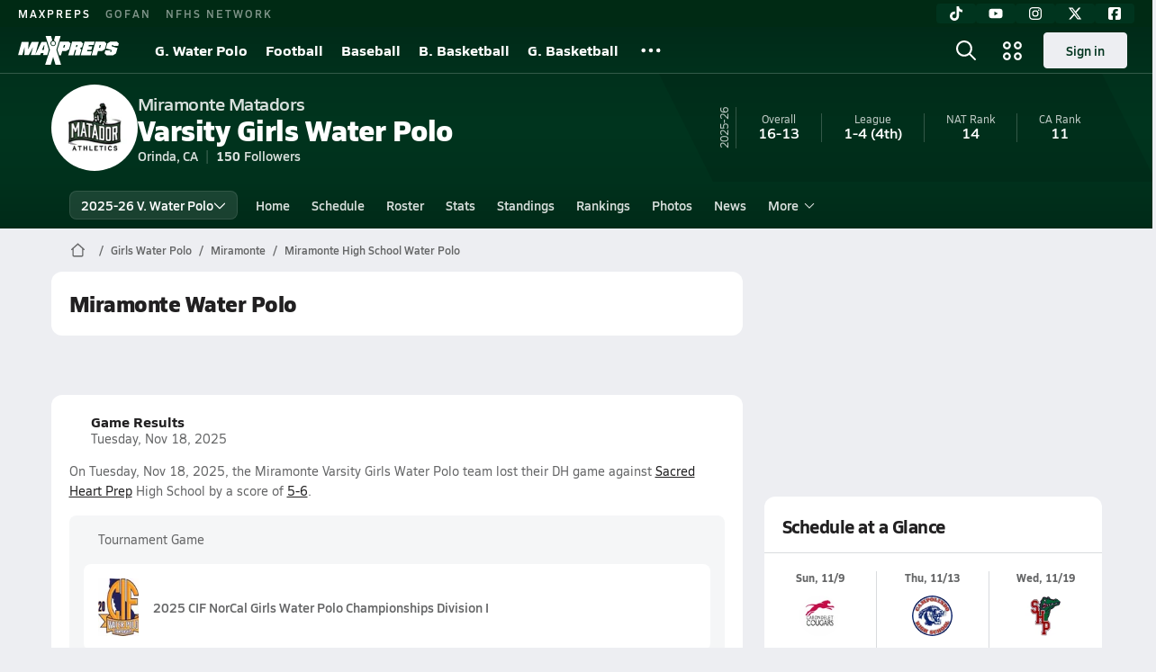

--- FILE ---
content_type: text/html; charset=utf-8
request_url: https://www.maxpreps.com/ca/orinda/miramonte-matadors/water-polo/girls/
body_size: 45605
content:
<!DOCTYPE html><html lang="en"><head><meta charSet="utf-8" data-next-head=""/><meta name="viewport" content="width=device-width, initial-scale=1" data-next-head=""/><script src="https://c.amazon-adsystem.com/aax2/apstag.js" async=""></script><script src="https://securepubads.g.doubleclick.net/tag/js/gpt.js" async=""></script><meta name="robots" content="max-image-preview:large" data-next-head=""/><meta name="requestContext" content="{&quot;deviceType&quot;:&quot;desktop&quot;,&quot;appType&quot;:0}" data-next-head=""/><meta name="targeting" content="{&quot;hierarchy&quot;:&quot;team/team-home/team-home&quot;,&quot;tracking&quot;:&quot;team/team-home/team-home&quot;,&quot;section&quot;:&quot;team&quot;,&quot;pagetype&quot;:&quot;team_home&quot;,&quot;activity&quot;:&quot;water polo&quot;,&quot;state&quot;:&quot;ca&quot;,&quot;gnd&quot;:&quot;girls&quot;,&quot;mpschoolid&quot;:&quot;05de9787-3f9c-4cd2-8026-0b658e736206&quot;,&quot;areDisplayAdsEnabled&quot;:true,&quot;env&quot;:&quot;prod&quot;}" data-next-head=""/><link as="image" rel="preload" href="https://image.maxpreps.io/school-mascot/0/5/d/05de9787-3f9c-4cd2-8026-0b658e736206.gif?version=638013316200000000&amp;width=128&amp;height=128&amp;auto=webp&amp;format=pjpg" data-next-head=""/><link rel="canonical" href="https://www.maxpreps.com/ca/orinda/miramonte-matadors/water-polo/girls/" data-next-head=""/><title data-next-head="">Miramonte High School (Orinda, CA) Girls  Water Polo</title><meta name="description" content="See the Miramonte Matadors&#x27;s Girls  water polo schedule, roster, rankings, standings and more on MaxPreps.com" data-next-head=""/><meta name="branch:deeplink:maxpreps_context" content="team" data-next-head=""/><meta name="branch:deeplink:maxpreps_school_id" content="05de9787-3f9c-4cd2-8026-0b658e736206" data-next-head=""/><meta name="branch:deeplink:maxpreps_ssid" content="00f3ed60-4cbd-498d-a4e8-f50d32c35bde" data-next-head=""/><meta name="branch:deeplink:maxpreps_tab" content="1" data-next-head=""/><link rel="preconnect" href="https://asset.maxpreps.io" crossorigin="anonymous"/><link rel="preconnect" href="https://asset.maxpreps.io"/><link rel="preconnect" href="https://image.maxpreps.io"/><link rel="icon" sizes="180x180" href="https://asset.maxpreps.io/includes/images/icons/xman-white-background-180x180.png"/><link rel="preload" href="https://asset.maxpreps.io/includes/font/siro_regular_macroman/siro-regular-webfont.woff2" as="font" type="font/woff2" crossorigin=""/><link rel="preload" href="https://asset.maxpreps.io/includes/font/siro_semibold_macroman/siro-semibold-webfont.woff2" as="font" type="font/woff2" crossorigin=""/><link rel="preload" href="https://asset.maxpreps.io/includes/font/siro_bold_macroman/siro-bold-webfont.woff2" as="font" type="font/woff2" crossorigin=""/><link rel="preload" href="https://asset.maxpreps.io/includes/font/siro_extrabold_macroman/siro-extrabold-webfont.woff2" as="font" type="font/woff2" crossorigin=""/><style>@font-face{font-family: Siro;src:url(https://asset.maxpreps.io/includes/font/siro_regular_macroman/siro-regular-webfont.woff2) format('woff2'),url(https://asset.maxpreps.io/includes/font/siro_regular_macroman/siro-regular-webfont.woff) format('woff');font-weight:100 499;font-style:normal;font-display:swap;}
@font-face{font-family: Siro;src:url(https://asset.maxpreps.io/includes/font/siro_semibold_macroman/siro-semibold-webfont.woff2) format('woff2'),url(https://asset.maxpreps.io/includes/font/siro_semibold_macroman/siro-semibold-webfont.woff) format('woff');font-weight:500 599;font-style:normal;font-display:swap;}
@font-face{font-family: Siro;src:url(https://asset.maxpreps.io/includes/font/siro_bold_macroman/siro-bold-webfont.woff2) format('woff2'),url(https://asset.maxpreps.io/includes/font/siro_bold_macroman/siro-bold-webfont.woff) format('woff');font-weight:600 799;font-style:normal;font-display:swap;}
@font-face{font-family: Siro;src:url(https://asset.maxpreps.io/includes/font/siro_extrabold_macroman/siro-extrabold-webfont.woff2) format('woff2'),url(https://asset.maxpreps.io/includes/font/siro_extrabold_macroman/siro-extrabold-webfont.woff) format('woff');font-weight:800 900;font-style:normal;font-display:swap;}</style><style id="static-normalize-style">/*! modern-normalize v2.0.0 | MIT License | https://github.com/sindresorhus/modern-normalize */progress,sub,sup{vertical-align:baseline}*,::after,::before{box-sizing:border-box}html{font-family:system-ui,'Segoe UI',Roboto,Helvetica,Arial,sans-serif,'Apple Color Emoji','Segoe UI Emoji';line-height:1.15;-webkit-text-size-adjust:100%;-moz-tab-size:4;tab-size:4}body{margin:0}hr{height:0;color:inherit}abbr[title]{text-decoration:underline dotted}b,strong{font-weight:bolder}code,kbd,pre,samp{font-family:ui-monospace,SFMono-Regular,Consolas,'Liberation Mono',Menlo,monospace;font-size:1em}small{font-size:80%}sub,sup{font-size:75%;line-height:0;position:relative}sub{bottom:-.25em}sup{top:-.5em}table{text-indent:0;border-color:inherit}button,input,optgroup,select,textarea{font-family:inherit;font-size:100%;line-height:1.15;margin:0}button,select{text-transform:none}[type=button],[type=reset],[type=submit],button{-webkit-appearance:button}::-moz-focus-inner{border-style:none;padding:0}:-moz-focusring{outline:ButtonText dotted 1px}:-moz-ui-invalid{box-shadow:none}legend{padding:0}::-webkit-inner-spin-button,::-webkit-outer-spin-button{height:auto}[type=search]{-webkit-appearance:textfield;outline-offset:-2px}::-webkit-search-decoration{-webkit-appearance:none}::-webkit-file-upload-button{-webkit-appearance:button;font:inherit}summary{display:list-item}</style><style id="static-fa-style">.fa-layers,.svg-inline--fa{vertical-align:-.125em;width:var(--fa-width,1.25em);height:1em}.fa-li,.svg-inline--fa.fa-li{inset-inline-start:calc(-1 * var(--fa-li-width,2em))}.fa-layers,.fa-li{text-align:center}.fa-inverse,.fa-layers-counter{color:var(--fa-inverse,#fff)}:host,:root{--fa-font-solid:normal 900 1em/1 "Font Awesome 7 Free";--fa-font-regular:normal 400 1em/1 "Font Awesome 7 Free";--fa-font-light:normal 300 1em/1 "Font Awesome 7 Pro";--fa-font-thin:normal 100 1em/1 "Font Awesome 7 Pro";--fa-font-duotone:normal 900 1em/1 "Font Awesome 7 Duotone";--fa-font-duotone-regular:normal 400 1em/1 "Font Awesome 7 Duotone";--fa-font-duotone-light:normal 300 1em/1 "Font Awesome 7 Duotone";--fa-font-duotone-thin:normal 100 1em/1 "Font Awesome 7 Duotone";--fa-font-brands:normal 400 1em/1 "Font Awesome 7 Brands";--fa-font-sharp-solid:normal 900 1em/1 "Font Awesome 7 Sharp";--fa-font-sharp-regular:normal 400 1em/1 "Font Awesome 7 Sharp";--fa-font-sharp-light:normal 300 1em/1 "Font Awesome 7 Sharp";--fa-font-sharp-thin:normal 100 1em/1 "Font Awesome 7 Sharp";--fa-font-sharp-duotone-solid:normal 900 1em/1 "Font Awesome 7 Sharp Duotone";--fa-font-sharp-duotone-regular:normal 400 1em/1 "Font Awesome 7 Sharp Duotone";--fa-font-sharp-duotone-light:normal 300 1em/1 "Font Awesome 7 Sharp Duotone";--fa-font-sharp-duotone-thin:normal 100 1em/1 "Font Awesome 7 Sharp Duotone";--fa-font-slab-regular:normal 400 1em/1 "Font Awesome 7 Slab";--fa-font-slab-press-regular:normal 400 1em/1 "Font Awesome 7 Slab Press";--fa-font-whiteboard-semibold:normal 600 1em/1 "Font Awesome 7 Whiteboard";--fa-font-thumbprint-light:normal 300 1em/1 "Font Awesome 7 Thumbprint";--fa-font-notdog-solid:normal 900 1em/1 "Font Awesome 7 Notdog";--fa-font-notdog-duo-solid:normal 900 1em/1 "Font Awesome 7 Notdog Duo";--fa-font-etch-solid:normal 900 1em/1 "Font Awesome 7 Etch";--fa-font-jelly-regular:normal 400 1em/1 "Font Awesome 7 Jelly";--fa-font-jelly-fill-regular:normal 400 1em/1 "Font Awesome 7 Jelly Fill";--fa-font-jelly-duo-regular:normal 400 1em/1 "Font Awesome 7 Jelly Duo";--fa-font-chisel-regular:normal 400 1em/1 "Font Awesome 7 Chisel"}.svg-inline--fa{box-sizing:content-box;display:var(--fa-display,inline-block);overflow:visible}.fa-layers,.fa-stack{display:inline-block}.svg-inline--fa.fa-2xs{vertical-align:.1em}.svg-inline--fa.fa-xs{vertical-align:0}.svg-inline--fa.fa-sm{vertical-align:-.0714285714em}.svg-inline--fa.fa-lg{vertical-align:-.2em}.svg-inline--fa.fa-xl{vertical-align:-.25em}.svg-inline--fa.fa-2xl{vertical-align:-.3125em}.fa-pull-left,.fa-pull-start,.svg-inline--fa .fa-pull-start,.svg-inline--fa.fa-pull-left{float:inline-start;margin-inline-end:var(--fa-pull-margin,.3em)}.fa-pull-end,.fa-pull-right,.svg-inline--fa .fa-pull-end,.svg-inline--fa.fa-pull-right{float:inline-end;margin-inline-start:var(--fa-pull-margin,.3em)}.svg-inline--fa.fa-li{width:var(--fa-li-width,2em);inset-block-start:0.25em}.fa-layers-counter,.fa-layers-text{display:inline-block;position:absolute;text-align:center}.fa-layers,.fa-ul>li{position:relative}.fa-layers .svg-inline--fa{inset:0;margin:auto;position:absolute;transform-origin:center center}.fa-layers-text{left:50%;top:50%;transform:translate(-50%,-50%);transform-origin:center center}.fa-layers-counter{background-color:var(--fa-counter-background-color,#ff253a);border-radius:var(--fa-counter-border-radius,1em);box-sizing:border-box;line-height:var(--fa-counter-line-height, 1);max-width:var(--fa-counter-max-width,5em);min-width:var(--fa-counter-min-width,1.5em);overflow:hidden;padding:var(--fa-counter-padding,.25em .5em);right:var(--fa-right,0);text-overflow:ellipsis;top:var(--fa-top,0);transform:scale(var(--fa-counter-scale,.25));transform-origin:top right}.fa-layers-bottom-right{bottom:var(--fa-bottom,0);right:var(--fa-right,0);top:auto;transform:scale(var(--fa-layers-scale,.25));transform-origin:bottom right}.fa-layers-bottom-left,.fa-layers-top-right{transform:scale(var(--fa-layers-scale,.25))}.fa-layers-bottom-left{bottom:var(--fa-bottom,0);left:var(--fa-left,0);right:auto;top:auto;transform-origin:bottom left}.fa-layers-top-right{top:var(--fa-top,0);right:var(--fa-right,0);transform-origin:top right}.fa-layers-top-left{left:var(--fa-left,0);right:auto;top:var(--fa-top,0);transform:scale(var(--fa-layers-scale,.25));transform-origin:top left}.fa-1x{font-size:1em}.fa-2x{font-size:2em}.fa-3x{font-size:3em}.fa-4x{font-size:4em}.fa-5x{font-size:5em}.fa-6x{font-size:6em}.fa-7x{font-size:7em}.fa-8x{font-size:8em}.fa-9x{font-size:9em}.fa-10x{font-size:10em}.fa-2xs{font-size:calc(10 / 16 * 1em);line-height:calc(1 / 10 * 1em);vertical-align:calc((6 / 10 - .375) * 1em)}.fa-xs{font-size:calc(12 / 16 * 1em);line-height:calc(1 / 12 * 1em);vertical-align:calc((6 / 12 - .375) * 1em)}.fa-sm{font-size:calc(14 / 16 * 1em);line-height:calc(1 / 14 * 1em);vertical-align:calc((6 / 14 - .375) * 1em)}.fa-lg{font-size:calc(20 / 16 * 1em);line-height:calc(1 / 20 * 1em);vertical-align:calc((6 / 20 - .375) * 1em)}.fa-xl{font-size:calc(24 / 16 * 1em);line-height:calc(1 / 24 * 1em);vertical-align:calc((6 / 24 - .375) * 1em)}.fa-2xl{font-size:calc(32 / 16 * 1em);line-height:calc(1 / 32 * 1em);vertical-align:calc((6 / 32 - .375) * 1em)}.fa-width-auto{--fa-width:auto}.fa-fw,.fa-width-fixed{--fa-width:1.25em}.fa-ul{list-style-type:none;margin-inline-start:var(--fa-li-margin,2.5em);padding-inline-start:0}.fa-li{position:absolute;width:var(--fa-li-width,2em);line-height:inherit}.fa-border{border-color:var(--fa-border-color,#eee);border-radius:var(--fa-border-radius,.1em);border-style:var(--fa-border-style,solid);border-width:var(--fa-border-width,.0625em);box-sizing:var(--fa-border-box-sizing,content-box);padding:var(--fa-border-padding,.1875em .25em)}.fa-spin{animation-name:fa-spin;animation-delay:var(--fa-animation-delay, 0s);animation-direction:var(--fa-animation-direction,normal);animation-duration:var(--fa-animation-duration, 2s);animation-iteration-count:var(--fa-animation-iteration-count,infinite);animation-timing-function:var(--fa-animation-timing,linear)}@media (prefers-reduced-motion:reduce){.fa-spin{animation:none!important;transition:none!important}}@keyframes fa-spin{0%{transform:rotate(0)}100%{transform:rotate(360deg)}}.fa-rotate-90{transform:rotate(90deg)}.fa-rotate-180{transform:rotate(180deg)}.fa-rotate-270{transform:rotate(270deg)}.fa-flip-horizontal{transform:scale(-1,1)}.fa-flip-vertical{transform:scale(1,-1)}.fa-flip-both,.fa-flip-horizontal.fa-flip-vertical{transform:scale(-1,-1)}.fa-rotate-by{transform:rotate(var(--fa-rotate-angle,0))}.svg-inline--fa .fa-primary{fill:var(--fa-primary-color,currentColor);opacity:var(--fa-primary-opacity, 1)}.svg-inline--fa .fa-secondary,.svg-inline--fa.fa-swap-opacity .fa-primary{opacity:var(--fa-secondary-opacity, .4)}.svg-inline--fa .fa-secondary{fill:var(--fa-secondary-color,currentColor)}.svg-inline--fa.fa-swap-opacity .fa-secondary{opacity:var(--fa-primary-opacity, 1)}.svg-inline--fa mask .fa-primary,.svg-inline--fa mask .fa-secondary{fill:black}.svg-inline--fa.fa-inverse{fill:var(--fa-inverse,#fff)}.fa-stack{height:2em;line-height:2em;position:relative;vertical-align:middle;width:2.5em}.svg-inline--fa.fa-stack-1x{--fa-width:1.25em;height:1em;width:var(--fa-width)}.svg-inline--fa.fa-stack-2x{--fa-width:2.5em;height:2em;width:var(--fa-width)}.fa-stack-1x,.fa-stack-2x{inset:0;margin:auto;position:absolute;z-index:var(--fa-stack-z-index,auto)}</style><style id="static-mp-style">*{margin:0;padding:0;border:0;font:inherit;vertical-align:baseline}html{scroll-behavior:smooth}article,aside,details,figcaption,figure,footer,header,hgroup,menu,nav,section{display:block}body{font-family:Siro,Arial,Helvetica,sans-serif!important;font-variant:normal;font-size:14px;}ol,ul{list-style:none}blockquote,q{quotes:none}blockquote::after,blockquote::before,q::after,q::before{content:'';content:none}table{border-collapse:collapse;border-spacing:0}button{cursor:pointer}a{text-decoration:none}#onetrust-consent-sdk{pointer-events:initial;}.sr-only{position:absolute;width:1px;height:1px;padding:0;margin:-1px;overflow:hidden;clip:rect(0,0,0,0);white-space:nowrap;border-width:0}</style><style id="dynamic-mp-style"> :root { --font-weight-regular:400;--font-weight-semibold:500;--font-weight-bold:700;--font-weight-heavy:800;--line-height-none:1;--line-height-normal:1.3;--line-height-comfy:1.6;--spacing-25:4px;--spacing-50:8px;--spacing-75:12px;--spacing-100:16px;--spacing-125:20px;--spacing-150:24px;--spacing-200:32px;--spacing-250:40px;--spacing-300:48px;--spacing-400:64px;--spacing-600:96px;--spacing-800:128px; accent-color:#E10500; } .heading_500_xbold {font-size:80px;line-height:var(--line-height-normal);font-weight:var(--font-weight-heavy); letter-spacing: -0.03rem; }.heading_300_xbold {font-size:48px;line-height:var(--line-height-normal);font-weight:var(--font-weight-heavy); letter-spacing: -0.03rem; }.heading_200_xbold {font-size:32px;line-height:var(--line-height-normal);font-weight:var(--font-weight-heavy); letter-spacing: -0.03rem; }.heading_150_xbold {font-size:24px;line-height:var(--line-height-normal);font-weight:var(--font-weight-heavy); letter-spacing: -0.03rem; }.heading_125_bold {font-size:20px;line-height:var(--line-height-normal);font-weight:var(--font-weight-bold); letter-spacing: -0.03rem; }.heading_100_bold {font-size:16px;line-height:var(--line-height-normal);font-weight:var(--font-weight-bold); }.heading_90_bold {font-size:14px;line-height:var(--line-height-normal);font-weight:var(--font-weight-bold); }.heading_75_bold {font-size:12px;line-height:var(--line-height-normal);font-weight:var(--font-weight-bold); }.heading_125_semibold {font-size:20px;line-height:var(--line-height-normal);font-weight:var(--font-weight-semibold); letter-spacing: -0.03rem; }.heading_100_semibold {font-size:16px;line-height:var(--line-height-normal);font-weight:var(--font-weight-semibold); }.heading_90_semibold {font-size:14px;line-height:var(--line-height-normal);font-weight:var(--font-weight-semibold); }.heading_75_semibold {font-size:12px;line-height:var(--line-height-normal);font-weight:var(--font-weight-semibold); }.body_110_reg {font-size:18px;line-height:var(--line-height-comfy);font-weight:var(--font-weight-regular); }.body_100_reg {font-size:16px;line-height:var(--line-height-comfy);font-weight:var(--font-weight-regular); }.body_90_reg {font-size:14px;line-height:var(--line-height-comfy);font-weight:var(--font-weight-regular); }.action_100_semibold {font-size:16px;line-height:var(--line-height-normal);font-weight:var(--font-weight-semibold); }.action_90_semibold {font-size:14px;line-height:var(--line-height-normal);font-weight:var(--font-weight-semibold); }.action_75_semibold {font-size:12px;line-height:var(--line-height-normal);font-weight:var(--font-weight-semibold); }.detail_125_reg {font-size:20px;line-height:var(--line-height-normal);font-weight:var(--font-weight-regular); letter-spacing: -0.03rem; }.detail_100_reg {font-size:16px;line-height:var(--line-height-normal);font-weight:var(--font-weight-regular); }.detail_90_reg {font-size:14px;line-height:var(--line-height-normal);font-weight:var(--font-weight-regular); }.detail_75_reg {font-size:12px;line-height:var(--line-height-normal);font-weight:var(--font-weight-regular); }.detail_125_bold {font-size:20px;line-height:var(--line-height-normal);font-weight:var(--font-weight-bold); letter-spacing: -0.03rem; }.detail_100_bold {font-size:16px;line-height:var(--line-height-normal);font-weight:var(--font-weight-bold); }.detail_90_bold {font-size:14px;line-height:var(--line-height-normal);font-weight:var(--font-weight-bold); }.detail_75_bold {font-size:12px;line-height:var(--line-height-normal);font-weight:var(--font-weight-bold); } .card-padding { padding: var(--spacing-125); } .card-padding-x { padding: 0 var(--spacing-125); } .card-margin-y { margin: var(--spacing-100) 0; } body { color: #212021; background-color: #EDEEF2; font-weight:var(--font-weight-regular); line-height:var(--line-height-normal); }</style><link href="https://01.cdn.mediatradecraft.com/maxpreps/main/main.css" rel="stylesheet"/><script id="tealium-init-script">
  var utag_data = utag_data || {};
  utag_data.pageUrl = window.location.href;
</script><script id="ld+json" type="application/ld+json">{"@context":"https://schema.org","@type":"ProfilePage","dateModified":"2025-11-11T01:04:30+00:00","mainEntity":{"@type":"SportsTeam","name":"Miramonte High School","image":{"@type":"ImageObject","url":"https://image.maxpreps.io/school-mascot/0/5/d/05de9787-3f9c-4cd2-8026-0b658e736206.gif?version=638013316200000000&width=1024&height=1024"},"url":"https://www.maxpreps.com/ca/orinda/miramonte-matadors/water-polo/girls/","address":{"@type":"PostalAddress","name":"Miramonte High School","telephone":"(925) 280-3980","addressCountry":"US","addressLocality":"Orinda","addressRegion":"CA","postalCode":"94563","streetAddress":"750 Moraga Wy"},"parentOrganization":{"@type":"HighSchool","url":"https://www.maxpreps.com/ca/orinda/miramonte-matadors/"},"telephone":"(925) 280-3980","sport":"Water Polo","coach":{"@type":"Person","name":"John Roemer"},"gender":"https://schema.org/Female"}}</script><noscript data-n-css=""></noscript><script defer="" noModule="" src="https://asset.maxpreps.io/_next/static/chunks/polyfills-42372ed130431b0a.js"></script><script defer="" src="https://asset.maxpreps.io/_next/static/chunks/6053.aac67dbd197a9929.js"></script><script defer="" src="https://asset.maxpreps.io/_next/static/chunks/3522-f854a2a5e360f7fb.js"></script><script defer="" src="https://asset.maxpreps.io/_next/static/chunks/1669.03eb8cdb82fb7ec7.js"></script><script defer="" src="https://asset.maxpreps.io/_next/static/chunks/3643.2c838d13ee86d45b.js"></script><script defer="" src="https://asset.maxpreps.io/_next/static/chunks/4849.03bc60f8b48db713.js"></script><script defer="" src="https://asset.maxpreps.io/_next/static/chunks/5462.95288de28d1519b3.js"></script><script defer="" src="https://asset.maxpreps.io/_next/static/chunks/1791.215fcbdcc0e2dc23.js"></script><script src="https://asset.maxpreps.io/_next/static/chunks/webpack-a7136c15916dad7b.js" defer=""></script><script src="https://asset.maxpreps.io/_next/static/chunks/framework-493b78e0283065bc.js" defer=""></script><script src="https://asset.maxpreps.io/_next/static/chunks/main-670909772d845004.js" defer=""></script><script src="https://asset.maxpreps.io/_next/static/chunks/pages/_app-f7c51769cbc671e8.js" defer=""></script><script src="https://asset.maxpreps.io/_next/static/chunks/1061-9f7a84abb7c76014.js" defer=""></script><script src="https://asset.maxpreps.io/_next/static/chunks/7914-ad66daa1809b238a.js" defer=""></script><script src="https://asset.maxpreps.io/_next/static/chunks/1460-73d504fbe84769d8.js" defer=""></script><script src="https://asset.maxpreps.io/_next/static/chunks/4587-9c3709a0470b8965.js" defer=""></script><script src="https://asset.maxpreps.io/_next/static/chunks/36-f886e26471225b1f.js" defer=""></script><script src="https://asset.maxpreps.io/_next/static/chunks/1122-ccd6a31449c223de.js" defer=""></script><script src="https://asset.maxpreps.io/_next/static/chunks/586-71b69664ca8114c8.js" defer=""></script><script src="https://asset.maxpreps.io/_next/static/chunks/5436-3ffde779fd4fc1ae.js" defer=""></script><script src="https://asset.maxpreps.io/_next/static/chunks/1767-3cb855acf52171d6.js" defer=""></script><script src="https://asset.maxpreps.io/_next/static/chunks/5209-1e3d8a0e752c1f15.js" defer=""></script><script src="https://asset.maxpreps.io/_next/static/chunks/4667-d03ac32c4b7b09b8.js" defer=""></script><script src="https://asset.maxpreps.io/_next/static/chunks/9313-c0c25b727f090860.js" defer=""></script><script src="https://asset.maxpreps.io/_next/static/chunks/7397-f2af89cd6249afe8.js" defer=""></script><script src="https://asset.maxpreps.io/_next/static/chunks/4089-26e67c6fcd836552.js" defer=""></script><script src="https://asset.maxpreps.io/_next/static/chunks/6091-34fe3f9a7e32ed2d.js" defer=""></script><script src="https://asset.maxpreps.io/_next/static/chunks/1111-175b81e2dada06ac.js" defer=""></script><script src="https://asset.maxpreps.io/_next/static/chunks/7494-59e68ba6db5fb924.js" defer=""></script><script src="https://asset.maxpreps.io/_next/static/chunks/1811-3a0be51d65100e0d.js" defer=""></script><script src="https://asset.maxpreps.io/_next/static/chunks/9546-777a489c57b3c489.js" defer=""></script><script src="https://asset.maxpreps.io/_next/static/chunks/pages/team-5075b2e15dc24ef4.js" defer=""></script><script src="https://asset.maxpreps.io/_next/static/1769797904/_buildManifest.js" defer=""></script><script src="https://asset.maxpreps.io/_next/static/1769797904/_ssgManifest.js" defer=""></script><style data-styled="" data-styled-version="6.1.19">.kPDlSk{padding-top:var(--spacing-125);color:#212021;}/*!sc*/
.kPDlSk .query-container{container-type:inline-size;z-index:1;position:relative;}/*!sc*/
.kPDlSk .top,.kPDlSk .bottom{display:flex;align-items:center;gap:var(--spacing-50);}/*!sc*/
.kPDlSk .bottom{margin-top:var(--spacing-50);justify-content:space-between;}/*!sc*/
.kPDlSk .title{display:inline-block;}/*!sc*/
.kPDlSk h1{font-size:24px;line-height:var(--line-height-normal);font-weight:var(--font-weight-heavy);letter-spacing:-0.03rem;}/*!sc*/
@container (inline-size >= 768px){.kPDlSk h1{font-size:32px;line-height:var(--line-height-normal);font-weight:var(--font-weight-heavy);letter-spacing:-0.03rem;}}/*!sc*/
.kPDlSk h2{font-size:20px;line-height:var(--line-height-normal);font-weight:var(--font-weight-bold);letter-spacing:-0.03rem;}/*!sc*/
@container (inline-size >= 768px){.kPDlSk h2{font-size:24px;line-height:var(--line-height-normal);font-weight:var(--font-weight-heavy);letter-spacing:-0.03rem;}}/*!sc*/
.kPDlSk .sub-title{margin-top:var(--spacing-50);color:#656667;font-size:14px;line-height:var(--line-height-normal);font-weight:var(--font-weight-regular);}/*!sc*/
.kPDlSk .top-right{margin-left:auto;padding-left:var(--spacing-100);}/*!sc*/
.flOeOL{padding-top:var(--spacing-125);color:#212021;border-bottom:1px solid #D9DBDE;padding-bottom:16px;}/*!sc*/
.flOeOL .query-container{container-type:inline-size;z-index:1;position:relative;}/*!sc*/
.flOeOL .top,.flOeOL .bottom{display:flex;align-items:center;gap:var(--spacing-50);}/*!sc*/
.flOeOL .bottom{margin-top:var(--spacing-50);justify-content:space-between;}/*!sc*/
.flOeOL .title{display:inline-block;}/*!sc*/
.flOeOL h1{font-size:24px;line-height:var(--line-height-normal);font-weight:var(--font-weight-heavy);letter-spacing:-0.03rem;}/*!sc*/
@container (inline-size >= 768px){.flOeOL h1{font-size:32px;line-height:var(--line-height-normal);font-weight:var(--font-weight-heavy);letter-spacing:-0.03rem;}}/*!sc*/
.flOeOL h2{font-size:20px;line-height:var(--line-height-normal);font-weight:var(--font-weight-bold);letter-spacing:-0.03rem;}/*!sc*/
@container (inline-size >= 768px){.flOeOL h2{font-size:24px;line-height:var(--line-height-normal);font-weight:var(--font-weight-heavy);letter-spacing:-0.03rem;}}/*!sc*/
.flOeOL .sub-title{margin-top:var(--spacing-50);color:#656667;font-size:14px;line-height:var(--line-height-normal);font-weight:var(--font-weight-regular);}/*!sc*/
.flOeOL .top-right{margin-left:auto;padding-left:var(--spacing-100);}/*!sc*/
data-styled.g1[id="sc-bdf29f4-0"]{content:"kPDlSk,flOeOL,"}/*!sc*/
.iWqCjj{width:100%;border-radius:12px;background-color:#FFFFFF;color:#212021;container-name:card;container-type:inline-size;}/*!sc*/
data-styled.g2[id="sc-d7523cc7-0"]{content:"iWqCjj,"}/*!sc*/
.gIXOLo{display:flex;justify-content:center;min-height:50px;margin:var(--spacing-50) 0;}/*!sc*/
@container (inline-size >= 768px){.gIXOLo{margin:var(--spacing-100) 0;}}/*!sc*/
.idmAia{display:flex;justify-content:center;min-height:250px;min-width:300px;margin:var(--spacing-50) 0;}/*!sc*/
@container (inline-size >= 768px){.idmAia{margin:var(--spacing-100) 0;}}/*!sc*/
.eYivQL{display:flex;justify-content:center;margin:var(--spacing-50) 0;}/*!sc*/
@container (inline-size >= 768px){.eYivQL{margin:var(--spacing-100) 0;}}/*!sc*/
data-styled.g3[id="sc-b77c7e06-0"]{content:"gIXOLo,idmAia,eYivQL,"}/*!sc*/
:root{--themeNavLight:#00341E;}/*!sc*/
data-styled.g4[id="sc-global-giBVFz1"]{content:"sc-global-giBVFz1,"}/*!sc*/
.gafThl{display:inline-flex;width:16px;height:16px;}/*!sc*/
.gafThl .icon-placeholder,.gafThl .x-mi{width:16px;height:16px;}/*!sc*/
.klEezt{display:inline-flex;}/*!sc*/
.gNWEjt{display:inline-flex;width:24px;height:24px;}/*!sc*/
.gNWEjt .icon-placeholder,.gNWEjt .x-mi{width:24px;height:24px;}/*!sc*/
.gXuzkV{display:inline-flex;width:22px;height:22px;}/*!sc*/
.gXuzkV .icon-placeholder,.gXuzkV .x-mi{width:22px;height:22px;}/*!sc*/
.klzCPZ{display:inline-flex;width:14px;height:14px;}/*!sc*/
.klzCPZ .icon-placeholder,.klzCPZ .x-mi{width:14px;height:14px;}/*!sc*/
.jfqlWx{display:inline-flex;width:12px;height:12px;}/*!sc*/
.jfqlWx .icon-placeholder,.jfqlWx .x-mi{width:12px;height:12px;}/*!sc*/
.jTgWYF{display:inline-flex;width:20px;height:20px;}/*!sc*/
.jTgWYF .icon-placeholder,.jTgWYF .x-mi{width:20px;height:20px;}/*!sc*/
.gbliUV{display:inline-flex;width:26.4px;height:26.4px;}/*!sc*/
.gbliUV .icon-placeholder,.gbliUV .x-mi{width:26.4px;height:26.4px;}/*!sc*/
.gRgFeh{display:inline-flex;width:19.2px;height:19.2px;}/*!sc*/
.gRgFeh .icon-placeholder,.gRgFeh .x-mi{width:19.2px;height:19.2px;}/*!sc*/
.klmvnt{display:inline-flex;width:18px;height:18px;}/*!sc*/
.klmvnt .icon-placeholder,.klmvnt .x-mi{width:18px;height:18px;}/*!sc*/
data-styled.g6[id="sc-50941e4e-0"]{content:"gafThl,klEezt,gNWEjt,gXuzkV,klzCPZ,jfqlWx,jTgWYF,gbliUV,gRgFeh,klmvnt,"}/*!sc*/
.gJYGCG{appearance:none;cursor:pointer;}/*!sc*/
data-styled.g7[id="sc-e3226096-0"]{content:"gJYGCG,"}/*!sc*/
.hlDeFQ{appearance:none;background-color:transparent;cursor:pointer;color:var(--data-color);}/*!sc*/
.hlDeFQ:hover{color:var(--data-hover-color);}/*!sc*/
.hlDeFQ:active{color:#A6A9AD;}/*!sc*/
.ljRkqy{appearance:none;background-color:transparent;cursor:pointer;color:var(--data-color);}/*!sc*/
.ljRkqy:hover{color:var(--data-hover-color);text-decoration:underline;}/*!sc*/
.ljRkqy:active{color:#A6A9AD;}/*!sc*/
.fBOAqy{appearance:none;background-color:transparent;cursor:pointer;color:var(--data-color);text-decoration:underline;}/*!sc*/
.fBOAqy:hover{color:var(--data-hover-color);}/*!sc*/
.fBOAqy:active{color:#A6A9AD;}/*!sc*/
data-styled.g8[id="sc-63c3c392-0"]{content:"hlDeFQ,ljRkqy,fBOAqy,"}/*!sc*/
.cAEaZy{appearance:none;background-color:transparent;cursor:pointer;color:var(--data-color);}/*!sc*/
.cAEaZy:hover{color:var(--data-hover-color);}/*!sc*/
.cAEaZy:active{color:#A6A9AD;}/*!sc*/
.gXTzQI{appearance:none;background-color:transparent;cursor:pointer;color:var(--data-color);text-decoration:underline;}/*!sc*/
.gXTzQI:hover{color:var(--data-hover-color);}/*!sc*/
.gXTzQI:active{color:#A6A9AD;}/*!sc*/
.ctOOgc{appearance:none;background-color:transparent;cursor:pointer;color:var(--data-color);}/*!sc*/
.ctOOgc:hover{color:var(--data-hover-color);text-decoration:underline;}/*!sc*/
.ctOOgc:active{color:#A6A9AD;}/*!sc*/
data-styled.g10[id="sc-63c3c392-2"]{content:"cAEaZy,gXTzQI,ctOOgc,"}/*!sc*/
.bEAjst{font-size:12px;line-height:var(--line-height-normal);font-weight:var(--font-weight-semibold);display:flex;align-items:stretch;justify-content:center;margin:8px 0 0;min-height:32px;}/*!sc*/
.bEAjst .mobile-portal{position:relative;}/*!sc*/
data-styled.g12[id="sc-8097d908-1"]{content:"bEAjst,"}/*!sc*/
.ggUtfm{margin:0 auto;display:flex;align-items:stretch;flex-flow:row nowrap;overflow:auto;width:100%;z-index:1;position:relative;}/*!sc*/
@media (min-width: 1280px){.ggUtfm{max-width:1155px;}}/*!sc*/
.ggUtfm>li{display:flex;align-items:center;}/*!sc*/
.ggUtfm>li::before{content:'/';color:#656667;}/*!sc*/
.ggUtfm>li:first-child::before{content:'';}/*!sc*/
.ggUtfm a,.ggUtfm span{padding:0 8px;color:#656667;white-space:nowrap;display:flex;align-items:center;line-height:32px;}/*!sc*/
.ggUtfm .x-mi{display:block;height:32px;}/*!sc*/
data-styled.g13[id="sc-8097d908-2"]{content:"ggUtfm,"}/*!sc*/
.bbnnmO{display:flex;justify-content:center;row-gap:var(--spacing-50);flex-wrap:wrap;color:#FFFFFF;white-space:nowrap;text-transform:uppercase;font-size:14px;line-height:var(--line-height-normal);font-weight:var(--font-weight-semibold);}/*!sc*/
.bbnnmO::after,.bbnnmO::before{content:'';width:100%;order:1;display:block;}/*!sc*/
.bbnnmO .item:nth-child(2n)::before{content:'|';margin:0 var(--spacing-50);}/*!sc*/
.bbnnmO .item:nth-child(n + 3){order:1;}/*!sc*/
.bbnnmO .item:nth-child(n + 5){order:2;}/*!sc*/
.bbnnmO .item.full-row{flex:0 0 100%;}/*!sc*/
.bbnnmO .item.full-row::before{content:'';margin:0;}/*!sc*/
@media only screen and (min-width:1120px){.bbnnmO::before{content:none;}.bbnnmO .item:nth-child(n){order:initial;flex:initial;}.bbnnmO .item:nth-child(n)::before{content:'';margin:0;}.bbnnmO .item:nth-child(n + 2)::before{content:'|';margin:0 var(--spacing-50);}}/*!sc*/
data-styled.g15[id="sc-8efd2304-0"]{content:"bbnnmO,"}/*!sc*/
.kdrrYu{content-visibility:auto;contain-intrinsic-size:clamp(400px, calc(100vh - 100px), 540px);position:relative;padding:72px 50px 50px 50px;height:clamp(400px, calc(100vh - 100px), 540px);box-sizing:border-box;background:var(--themeNavLight,#E10500);display:flex;justify-content:space-between;align-items:center;flex-flow:column nowrap;text-align:center;color:#FFFFFF;}/*!sc*/
.kdrrYu a{color:#FFFFFF;text-decoration:none;}/*!sc*/
.kdrrYu a:hover{color:#FFFFFF;opacity:0.6;}/*!sc*/
.kdrrYu .legalese{-webkit-font-smoothing:antialiased;font-size:12px;line-height:var(--line-height-normal);font-weight:var(--font-weight-regular);}/*!sc*/
.kdrrYu .legalese .copyright{color:#FFFFFF;margin:0 0 8px;}/*!sc*/
.kdrrYu .mp-logo>img{width:175px;height:50px;display:block;}/*!sc*/
.kdrrYu .mp-logo>img:hover{opacity:0.6;}/*!sc*/
.kdrrYu .play-on-logo{display:inline-block;width:150px;height:54px;margin-left:-26px;}/*!sc*/
.kdrrYu .social{display:flex;gap:20px;justify-content:center;flex-wrap:nowrap;color:#FFFFFF;}/*!sc*/
@media only screen and (min-width:480px){.kdrrYu .social{gap:40px;}.kdrrYu .social>a span,.kdrrYu .social>a svg{width:32px;height:32px;}}/*!sc*/
data-styled.g16[id="sc-8efd2304-1"]{content:"kdrrYu,"}/*!sc*/
.hJMwVl{position:relative;}/*!sc*/
.hJMwVl.hide{display:none;}/*!sc*/
@media (max-width:768px) and (orientation:landscape){.hJMwVl.sticky-disabled-on-mobile-landscape{position:relative!important;}}/*!sc*/
data-styled.g17[id="sc-2ee61eea-0"]{content:"hJMwVl,"}/*!sc*/
.SWIvx{font-size:14px;line-height:var(--line-height-normal);font-weight:var(--font-weight-semibold);display:inline-flex;align-items:center;justify-content:center;gap:var(--spacing-50);border-radius:8px;white-space:nowrap;height:32px;width:unset;padding:0 var(--spacing-75);font-size:14px;line-height:var(--line-height-normal);font-weight:var(--font-weight-semibold);color:#212021;background-color:#EDEEF2;border:1px solid #EDEEF2;}/*!sc*/
.SWIvx:is(:hover,:focus){color:#212021;background-color:#D9DBDE;border-color:#D9DBDE;}/*!sc*/
.SWIvx:is(.disabled,:disabled){pointer-events:none;cursor:not-allowed;}/*!sc*/
.hugOUJ{font-size:14px;line-height:var(--line-height-normal);font-weight:var(--font-weight-semibold);display:inline-flex;align-items:center;justify-content:center;gap:var(--spacing-50);border-radius:8px;white-space:nowrap;height:32px;width:unset;padding:0 var(--spacing-75);font-size:14px;line-height:var(--line-height-normal);font-weight:var(--font-weight-semibold);color:#FFFFFF;background-color:rgba(255,255,255,.1);border:1px solid rgba(255,255,255,.1);}/*!sc*/
.hugOUJ:is(:hover,:focus){color:#FFFFFF;background-color:rgba(255,255,255,.2);border-color:rgba(255,255,255,.2);}/*!sc*/
.hugOUJ:is(.disabled,:disabled){pointer-events:none;cursor:not-allowed;}/*!sc*/
.fKeRtO{font-size:14px;line-height:var(--line-height-normal);font-weight:var(--font-weight-semibold);display:inline-flex;align-items:center;justify-content:center;gap:var(--spacing-50);border-radius:8px;white-space:nowrap;height:32px;width:32px;padding:0 var(--spacing-75);font-size:14px;line-height:var(--line-height-normal);font-weight:var(--font-weight-semibold);color:#212021;background-color:transparent;border:1px solid #D9DBDE;}/*!sc*/
.fKeRtO:is(:hover,:focus){color:#212021;background-color:#D9DBDE;border-color:#D9DBDE;}/*!sc*/
.fKeRtO:is(.disabled,:disabled){pointer-events:none;cursor:not-allowed;}/*!sc*/
data-styled.g19[id="sc-a5c4254-0"]{content:"SWIvx,hugOUJ,fKeRtO,"}/*!sc*/
#nprogress{pointer-events:none;}/*!sc*/
#nprogress .bar{position:fixed;z-index:1031;top:0;left:0;right:0;height:3px;background:#004ACE;}/*!sc*/
#nprogress .peg{display:block;position:absolute;right:0px;width:100px;height:100%;box-shadow:0 0 10px #004ACE,0 0 5px #004ACE;opacity:1;transform:rotate(3deg) translate(0px,-4px);}/*!sc*/
#nprogress .spinner{display:block;position:fixed;z-index:1031;top:15px;right:15px;}/*!sc*/
#nprogress .spinner-icon{width:18px;height:18px;box-sizing:border-box;border:solid 2px transparent;border-top-color:#004ACE;border-left-color:#004ACE;border-radius:50%;animation:nprogress-spinner 400ms linear infinite;}/*!sc*/
.nprogress-custom-parent{overflow:hidden;position:relative;}/*!sc*/
.nprogress-custom-parent #nprogress .spinner,.nprogress-custom-parent #nprogress .bar{position:absolute;}/*!sc*/
@keyframes nprogress-spinner{0%{transform:rotate(0deg);}100%{transform:rotate(360deg);}}/*!sc*/
data-styled.g20[id="sc-global-fPTlvi1"]{content:"sc-global-fPTlvi1,"}/*!sc*/
.jrenhc{width:100%;margin:8px 0;display:grid;justify-content:center;gap:24px;grid-template-columns:100%;}/*!sc*/
.jrenhc .footer-ad-container .sc-b77c7e06-0{margin-top:0;}/*!sc*/
@media (min-width: 768px){.jrenhc{grid-template-columns:768px;}}/*!sc*/
@media (min-width: 1280px){.jrenhc{grid-template-columns:768px 375px;}}/*!sc*/
data-styled.g21[id="sc-e7b9de11-0"]{content:"jrenhc,"}/*!sc*/
.btKnba{display:flex;flex-direction:column;justify-content:flex-start;align-items:center;background-color:#EDEEF2;}/*!sc*/
data-styled.g22[id="sc-e7b9de11-1"]{content:"btKnba,"}/*!sc*/
.hmLzOJ{appearance:none;user-select:none;background-color:transparent;cursor:pointer;}/*!sc*/
data-styled.g33[id="sc-dfb410db-9"]{content:"hmLzOJ,"}/*!sc*/
.bCnnmz{margin-left:auto;display:flex;align-items:stretch;}/*!sc*/
data-styled.g60[id="sc-49b7d96b-0"]{content:"bCnnmz,"}/*!sc*/
.judhBq{display:flex;align-items:center;gap:10px;margin:0 0 0 10px;}/*!sc*/
data-styled.g61[id="sc-49b7d96b-1"]{content:"judhBq,"}/*!sc*/
.dSbQiK{min-width:52px;position:relative;display:flex;align-items:center;justify-content:center;}/*!sc*/
.dSbQiK>button,.dSbQiK>a{display:flex;align-items:center;justify-content:center;height:52px;width:100%;padding:0 10px;white-space:nowrap;color:#FFFFFF;background:transparent;}/*!sc*/
.dSbQiK>div{display:none;}/*!sc*/
.dSbQiK:hover{background-color:rgba(0,0,0,.1);}/*!sc*/
.dSbQiK:hover>div{display:initial;}/*!sc*/
.dSbQiK .notification{position:absolute;top:var(--spacing-50);right:var(--spacing-50);}/*!sc*/
.dSbQiK .notification .flash{opacity:1;animation:flashAnimation 2s infinite;animation-delay:0.8s;}/*!sc*/
@keyframes flashAnimation{0%,49.9%,100%{opacity:1;}50%,99.9%{opacity:0;}}/*!sc*/
data-styled.g62[id="sc-49b7d96b-2"]{content:"dSbQiK,"}/*!sc*/
.gRpwpZ{display:flex;align-items:center;margin:0 var(--spacing-50);}/*!sc*/
.gRpwpZ .sc-a5c4254-0{height:40px;border-radius:4px;padding:0 var(--spacing-150);}/*!sc*/
.gRpwpZ .sc-a5c4254-0.sign-in,.gRpwpZ .sc-a5c4254-0.claim:hover{color:#00341E;}/*!sc*/
data-styled.g63[id="sc-49b7d96b-3"]{content:"gRpwpZ,"}/*!sc*/
.hgEPpV{position:relative;display:flex;align-items:center;width:100%;height:52px;color:#FFFFFF;}/*!sc*/
@media (min-width: 1024px){.hgEPpV{padding-right:var(--spacing-125);}}/*!sc*/
.hgEPpV .logo{margin:0 var(--spacing-100);}/*!sc*/
.hgEPpV .logo>span{display:flex;}/*!sc*/
.hgEPpV .logo svg{width:90px;height:auto;aspect-ratio:119/34;}/*!sc*/
@media (min-width: 1024px){.hgEPpV .logo{margin:0 var(--spacing-125);}.hgEPpV .logo svg{width:112px;}}/*!sc*/
.hgEPpV::before,.hgEPpV::after{content:'';position:absolute;z-index:-1;bottom:0;left:0;right:0;}/*!sc*/
.hgEPpV::before{top:0;background:#00341E linear-gradient( to bottom,rgba(0,0,0,0.1825) 0%,rgba(0,0,0,0.055) 100% );}/*!sc*/
.hgEPpV::after{border-bottom:1px solid rgba(255,255,255,.2);}/*!sc*/
.hgEPpV:has(.sc-49b7d96b-2:hover) .sc-49b7d96b-2>button,.hgEPpV:has(.sc-49b7d96b-2:hover) .sc-49b7d96b-2>a,.hgEPpV:has(.sc-49b7d96b-2:hover) .sc-49b7d96b-2 svg{color:rgba(255,255,255,.85);stroke:rgba(255,255,255,.85);}/*!sc*/
.hgEPpV:has(.sc-49b7d96b-2:hover) .sc-49b7d96b-2:hover>button,.hgEPpV:has(.sc-49b7d96b-2:hover) .sc-49b7d96b-2:hover>a,.hgEPpV:has(.sc-49b7d96b-2:hover) .sc-49b7d96b-2:hover svg{color:#FFFFFF;stroke:#FFFFFF;}/*!sc*/
data-styled.g64[id="sc-49b7d96b-4"]{content:"hgEPpV,"}/*!sc*/
.kojWgE{cursor:initial;position:absolute;z-index:100;top:100%;color:#212021;background-color:#FFFFFF;border:#00341E;border-radius:12px;box-shadow:0 23px 73px -12px rgba(0,0,0,.4);padding:8px 0;left:-20px;}/*!sc*/
.kojWgE[data-direction='right']{right:-10px;left:auto;}/*!sc*/
.kojWgE>.x-mi-wrapper{position:absolute;bottom:100%;height:16px;pointer-events:none;left:25px;}/*!sc*/
.kojWgE[data-direction='right']>.x-mi-wrapper{left:auto;right:30px;}/*!sc*/
data-styled.g65[id="sc-e492bb03-0"]{content:"kojWgE,"}/*!sc*/
.fIrDyf{display:block;border-radius:4px;width:65px;height:65px;}/*!sc*/
.jBa-DUb{display:block;border-radius:50%;width:96px;height:96px;}/*!sc*/
.gfFZSj{display:block;border-radius:50%;width:48px;height:48px;}/*!sc*/
.eTZUgr{display:block;border-radius:50%;width:45px;height:45px;}/*!sc*/
.dWqxnv{display:block;border-radius:50%;width:32px;height:32px;}/*!sc*/
.fqbvjf{display:block;border-radius:50%;width:64px;height:64px;}/*!sc*/
data-styled.g66[id="sc-f45e36aa-0"]{content:"fIrDyf,jBa-DUb,gfFZSj,eTZUgr,dWqxnv,fqbvjf,"}/*!sc*/
.fPaOoJ{padding:0 20px;text-align:left;min-width:324px;}/*!sc*/
.fPaOoJ>li:not(:last-child){border-bottom:1px solid #D9DBDE;}/*!sc*/
.fPaOoJ>li >a{padding:16px 0;display:grid;grid-template-columns:min-content auto;grid-gap:16px;}/*!sc*/
.fPaOoJ>li >a:not(:hover) div+p{color:#656667;}/*!sc*/
data-styled.g67[id="sc-9bfabda6-0"]{content:"fPaOoJ,"}/*!sc*/
.iKDzCD{text-transform:uppercase;letter-spacing:1.15px;color:#656667;text-align:left;padding:8px 20px;}/*!sc*/
data-styled.g68[id="sc-9bfabda6-1"]{content:"iKDzCD,"}/*!sc*/
.hiCZAN>li>a{display:block;padding:8px 10px;margin:0 10px;white-space:nowrap;}/*!sc*/
.hiCZAN>li>a:hover{background-color:#E10500;color:#FFFFFF;border-radius:8px;margin:0 10px;}/*!sc*/
.hiCZAN>li.header{padding:var(--spacing-50) var(--spacing-125);}/*!sc*/
data-styled.g70[id="sc-56d4c3fa-0"]{content:"hiCZAN,"}/*!sc*/
.dcftnp>header{display:flex;justify-content:space-between;padding:8px 20px 16px 20px;white-space:nowrap;}/*!sc*/
.dcftnp>header h3{color:#656667;}/*!sc*/
.dcftnp>header .all-sports{margin-left:24px;}/*!sc*/
.dcftnp>.lists{display:grid;grid-template-columns:50% 50%;}/*!sc*/
.dcftnp ul:first-child{border-right:1px solid #D9DBDE;}/*!sc*/
data-styled.g71[id="sc-f9ad640f-0"]{content:"dcftnp,"}/*!sc*/
.bfvsJV{background-color:#D9DBDE;border-radius:50%;display:flex;align-items:center;justify-content:center;overflow:hidden;width:44px;height:44px;}/*!sc*/
.gwlOil{background-color:#D9DBDE;border-radius:50%;display:flex;align-items:center;justify-content:center;overflow:hidden;width:32px;height:32px;}/*!sc*/
.erkyR{background-color:#D9DBDE;border-radius:50%;display:flex;align-items:center;justify-content:center;overflow:hidden;width:30px;height:30px;}/*!sc*/
data-styled.g72[id="sc-f23196e5-0"]{content:"bfvsJV,gwlOil,erkyR,"}/*!sc*/
.kOuXsS{display:none;align-items:center;justify-content:space-between;height:30px;padding:var(--spacing-25) var(--spacing-125);background-color:#002a14;color:#FFFFFF;}/*!sc*/
@media (min-width: 1024px){.kOuXsS{display:flex;}}/*!sc*/
.kOuXsS .network{display:flex;letter-spacing:2px;}/*!sc*/
.kOuXsS .network li{margin-right:var(--spacing-100);}/*!sc*/
.kOuXsS .network li a:hover{color:#FFFFFF;}/*!sc*/
.kOuXsS .social{display:flex;gap:var(--spacing-25);}/*!sc*/
.kOuXsS .social>li>a{display:flex;align-items:center;justify-content:center;height:22px;width:44px;}/*!sc*/
.kOuXsS .social a{background-color:#00341E;border-radius:var(--spacing-25);}/*!sc*/
.kOuXsS .social a:hover{opacity:0.9;}/*!sc*/
data-styled.g73[id="sc-4ce285c4-0"]{content:"kOuXsS,"}/*!sc*/
.xoODX{font-size:14px;line-height:var(--line-height-comfy);font-weight:var(--font-weight-regular);display:flex;flex-direction:column;}/*!sc*/
.xoODX ul{display:contents;}/*!sc*/
.xoODX a{font-size:14px;line-height:var(--line-height-normal);font-weight:var(--font-weight-semibold);}/*!sc*/
.xoODX.card{align-content:stretch;gap:var(--spacing-75);padding:var(--spacing-75) var(--spacing-100);border-radius:var(--spacing-50);background-color:#F5F6F7;}/*!sc*/
.xoODX.card li{display:contents;}/*!sc*/
.xoODX.card a{display:grid;align-items:center;gap:var(--spacing-100);grid-template-columns:min-content 1fr min-content;}/*!sc*/
.xoODX.inline{flex-direction:column;align-items:center;gap:var(--spacing-50);margin:var(--spacing-50) auto;}/*!sc*/
.xoODX.inline a{text-decoration:underline;color:#FFFFFF;}/*!sc*/
.xoODX.inline a:hover{color:#FFFFFF;opacity:0.6;}/*!sc*/
@media (min-width: 768px){.xoODX.inline{flex-direction:row;}.xoODX.inline li:not(:first-child)::before{content:'|';margin-right:var(--spacing-50);}}/*!sc*/
data-styled.g76[id="sc-38e9309-0"]{content:"xoODX,"}/*!sc*/
.daYNwp{background:#002a14;padding:var(--spacing-250) var(--spacing-125);color:#FFFFFF;z-index:1;position:relative;display:flex;align-items:center;text-align:center;flex-direction:column;gap:var(--spacing-25);}/*!sc*/
.daYNwp .photo-or-initial{margin:0 auto var(--spacing-75);}/*!sc*/
data-styled.g77[id="sc-6f3f973a-0"]{content:"daYNwp,"}/*!sc*/
.evwxVC{max-width:1167px;margin:auto;}/*!sc*/
data-styled.g79[id="sc-d3404376-0"]{content:"evwxVC,"}/*!sc*/
.goOMtD{position:absolute;top:0;bottom:0;left:0;right:0;pointer-events:none;background:linear-gradient( 180deg,rgba(0,0,0,0.056462) 0%,rgba(0,0,0,0) 42.55%,rgba(0,0,0,0) 57.36%,rgba(0,0,0,0.05645) 100% );}/*!sc*/
data-styled.g80[id="sc-1683669b-0"]{content:"goOMtD,"}/*!sc*/
.dBejBl{display:flex;align-items:center;gap:var(--spacing-25);white-space:nowrap;font-size:12px;line-height:var(--line-height-normal);font-weight:var(--font-weight-semibold);}/*!sc*/
@media (min-width: 768px){.dBejBl{font-size:14px;line-height:var(--line-height-normal);font-weight:var(--font-weight-semibold);}}/*!sc*/
.dBejBl>div:not(:last-child)::after{content:'|';margin:0 var(--spacing-50);color:rgba(255,255,255,.2);}/*!sc*/
.dBejBl .primary{color:#FFFFFF;}/*!sc*/
.dBejBl .secondary{color:rgba(255,255,255,.75);}/*!sc*/
data-styled.g86[id="sc-7cdd6a26-0"]{content:"dBejBl,"}/*!sc*/
.lgqzbO{position:relative;background-color:#00341E;}/*!sc*/
.lgqzbO .gradient{pointer-events:none;position:absolute;top:0;bottom:0;left:0;right:0;background:linear-gradient( 180deg,rgba(0,0,0,0.055) 0%,rgba(0,0,0,0.1825) 100% );}/*!sc*/
.stuck .lgqzbO{box-shadow:0 var(--spacing-50) var(--spacing-50) 0 rgba(0,0,0,.1);}/*!sc*/
.lgqzbO .container{height:50px;max-width:1440px;margin-left:var(--spacing-100);display:grid;grid-template-columns:min-content auto;white-space:nowrap;overflow-x:auto;overflow-y:visible;scrollbar-width:none;}/*!sc*/
@media (min-width: 1024px){.lgqzbO .container{margin-left:var(--spacing-125);height:52px;}}/*!sc*/
.lgqzbO .container::-webkit-scrollbar{display:none;}/*!sc*/
.lgqzbO .links{display:flex;height:100%;}/*!sc*/
.lgqzbO .links>li{height:100%;}/*!sc*/
.lgqzbO .links>li>div{height:100%;display:flex;flex-flow:column;flex-wrap:nowrap;}/*!sc*/
.lgqzbO .links>li>div>div:first-child{flex:1 1 100%;}/*!sc*/
.lgqzbO .links .link{height:100%;display:flex;align-items:center;cursor:pointer;position:relative;color:rgba(255,255,255,.85);background:none;padding:0 var(--spacing-75);font-size:14px;line-height:var(--line-height-normal);font-weight:var(--font-weight-semibold);}/*!sc*/
.lgqzbO .links .link .x-mi{margin-left:6px;}/*!sc*/
.lgqzbO .links>li:is(.active,:hover) .link{color:#FFFFFF;}/*!sc*/
.lgqzbO .links>li:hover .link{color:#FFFFFF;}/*!sc*/
.lgqzbO .links>li .link::after{content:'';position:absolute;left:0;bottom:0;height:4px;width:100%;}/*!sc*/
.lgqzbO .links>li:is(.active,.link) .link::after{background-color:#FFFFFF;}/*!sc*/
.lgqzbO .left-content{position:relative;display:flex;align-items:center;margin-right:var(--spacing-50);}/*!sc*/
.lgqzbO .shadow{position:absolute;background:linear-gradient( 90deg,rgba(255,255,255,0) 0%,rgba(0,0,0,.2) 100% );top:0;right:0;height:100%;width:25px;z-index:1;pointer-events:none;}/*!sc*/
@media (min-width: 768px){.lgqzbO .shadow{display:none;}}/*!sc*/
.lgqzbO .shadow.shadow-left{background:linear-gradient( 90deg,rgba(0,0,0,.2) 0%,rgba(255,255,255,0) 100% );left:0;right:auto;}/*!sc*/
data-styled.g89[id="sc-65d3933b-0"]{content:"lgqzbO,"}/*!sc*/
.fFaZvu{appearance:none;}/*!sc*/
data-styled.g158[id="sc-753d242c-0"]{content:"fFaZvu,"}/*!sc*/
.MOELA{font-size:16px;line-height:var(--line-height-normal);font-weight:var(--font-weight-semibold);background-color:inherit;color:#212021;display:flex;align-items:center;justify-content:center;width:100%;padding:var(--spacing-100) 0;border-radius:0 0 12px 12px;border-top:1px solid #D9DBDE;}/*!sc*/
.MOELA:hover{color:#656667;text-decoration:underline;}/*!sc*/
.MOELA .x-mi{margin-top:2px;margin-left:2px;}/*!sc*/
data-styled.g229[id="sc-6c2b9bfd-0"]{content:"MOELA,"}/*!sc*/
.cYLNnp{display:flex;flex-direction:column;gap:var(--spacing-50);}/*!sc*/
.cYLNnp >.sc-b77c7e06-0{margin:0;}/*!sc*/
@media (min-width: 768px){.cYLNnp{gap:var(--spacing-50);}}/*!sc*/
@media (min-width: 1280px){.cYLNnp{gap:var(--spacing-100);}.cYLNnp >.sc-b77c7e06-0{margin:0;}}/*!sc*/
data-styled.g237[id="sc-51fdaa7e-0"]{content:"cYLNnp,"}/*!sc*/
.giogDN{max-width:100%;width:100%;}/*!sc*/
data-styled.g257[id="sc-4de0d573-0"]{content:"giogDN,"}/*!sc*/
.kbLKQz{width:100%;white-space:nowrap;text-align:center;padding:0 20px;}/*!sc*/
.kbLKQz tbody>tr:nth-child(2n + 1){background-color:#F5F6F7;}/*!sc*/
.kbLKQz>tbody>tr{width:100%;background-color:#FFFFFF;font-size:14px;line-height:var(--line-height-normal);font-weight:var(--font-weight-regular);}/*!sc*/
.kbLKQz>tbody>tr{border-bottom:none!important;}/*!sc*/
.kbLKQz>tbody>tr:not(:last-child){border-bottom:1px solid #D9DBDE;}/*!sc*/
.kbLKQz>tbody>tr.highlight{background-color:#F5F6F7;}/*!sc*/
.kbLKQz>tbody>tr.highlight-deleted{background-color:#FFF7F7;}/*!sc*/
.kbLKQz>tbody>tr>td,.kbLKQz>tbody>tr>th{padding:20px 10px;vertical-align:middle;}/*!sc*/
.kbLKQz>tbody>tr>td:first-child,.kbLKQz>tbody>tr>th:first-child{padding-left:20px;}/*!sc*/
.kbLKQz>tbody>tr>td:last-child,.kbLKQz>tbody>tr>th:last-child{padding-right:20px;}/*!sc*/
@media (min-width: 0px){.kbLKQz>tbody>tr>td,.kbLKQz>tbody>tr>th{padding-top:14px;padding-bottom:14px;}}/*!sc*/
.kbLKQz>tbody>tr>td:nth-child(1),.kbLKQz>tbody>tr>th:nth-child(1){text-align:left;width:100%;}/*!sc*/
.kbLKQz>tbody>tr>td:nth-child(2),.kbLKQz>tbody>tr>th:nth-child(2){text-align:right;}/*!sc*/
.kbLKQz>thead>tr{color:#757678;border-bottom:1px solid #D9DBDE;font-size:14px;line-height:var(--line-height-normal);font-weight:var(--font-weight-bold);}/*!sc*/
.kbLKQz>thead>tr>td,.kbLKQz>thead>tr>th{padding:20px 10px;vertical-align:middle;}/*!sc*/
.kbLKQz>thead>tr>td:first-child,.kbLKQz>thead>tr>th:first-child{padding-left:20px;}/*!sc*/
.kbLKQz>thead>tr>td:last-child,.kbLKQz>thead>tr>th:last-child{padding-right:20px;}/*!sc*/
.kbLKQz>tfoot>tr>td,.kbLKQz>tfoot>tr>th{vertical-align:middle;}/*!sc*/
data-styled.g264[id="sc-17b7c3fb-0"]{content:"kbLKQz,"}/*!sc*/
.xnTG{padding:var(--spacing-125);border-radius:12px;background-color:#FFFFFF;}/*!sc*/
.xnTG:not(:last-child){margin-bottom:var(--spacing-50);}/*!sc*/
.xnTG:not(:first-child){margin-top:var(--spacing-50);}/*!sc*/
@media (min-width: 1280px){.xnTG:not(:last-child){margin-bottom:var(--spacing-100);}.xnTG:not(:first-child){margin-top:var(--spacing-100);}}/*!sc*/
.xnTG .header{display:flex;align-items:center;gap:var(--spacing-75);margin-bottom:var(--spacing-100);}/*!sc*/
.xnTG .header h4{color:#656667;}/*!sc*/
.xnTG p{margin-bottom:var(--spacing-100);color:#656667;font-size:14px;line-height:var(--line-height-comfy);font-weight:var(--font-weight-regular);}/*!sc*/
.xnTG .footer{margin-top:var(--spacing-50);display:flex;justify-content:space-between;align-items:center;gap:var(--spacing-50);}/*!sc*/
.xnTG .footer .link-list{font-size:14px;line-height:var(--line-height-normal);font-weight:var(--font-weight-semibold);display:flex;flex-wrap:wrap;}/*!sc*/
.xnTG .footer .link-list li{white-space:nowrap;}/*!sc*/
.xnTG .footer .link-list li:not(:last-child)::after{content:'|';margin:0 var(--spacing-50);color:#A6A9AD;}/*!sc*/
data-styled.g266[id="sc-2babe93b-0"]{content:"xnTG,"}/*!sc*/
.hGHOND{margin:var(--spacing-100) var(--spacing-100) 0;}/*!sc*/
.hGHOND .tournament-header{display:flex;align-items:center;color:#656667;}/*!sc*/
.hGHOND>a{background:#FFFFFF;border-radius:8px;display:flex;width:100%;align-items:center;padding:16px;margin-top:var(--spacing-100);}/*!sc*/
.hGHOND img{display:block;max-width:45px;flex:1 1 1px;margin-right:var(--spacing-100);}/*!sc*/
data-styled.g272[id="sc-32c13395-0"]{content:"hGHOND,"}/*!sc*/
.eiymCM{overflow:hidden;background:#F5F6F7;border-radius:8px;font-size:16px;line-height:var(--line-height-normal);font-weight:var(--font-weight-bold);}/*!sc*/
.eiymCM .teams{padding:16px;display:grid;grid-template-columns:1fr 96px;}/*!sc*/
.eiymCM .action-text{border-left:1px solid #D9DBDE;padding-left:16px;display:flex;align-items:center;justify-content:center;height:100%;}/*!sc*/
.eiymCM .team-row{display:grid;grid-template-columns:1fr auto 14px;gap:var(--spacing-50);align-items:center;height:30px;}/*!sc*/
.eiymCM .team-row .team-name{display:flex;align-items:center;gap:var(--spacing-75);}/*!sc*/
@media (min-width: 768px){.eiymCM .team-row{height:60px;gap:var(--spacing-100);}}/*!sc*/
data-styled.g273[id="sc-2aa49286-0"]{content:"eiymCM,"}/*!sc*/
.jImnWy .photographer{margin-top:var(--spacing-100);}/*!sc*/
.jImnWy .photographer span{color:#656667;margin-right:var(--spacing-25);}/*!sc*/
data-styled.g287[id="sc-6c65adfb-0"]{content:"jImnWy,"}/*!sc*/
.dHmwzN{display:grid;grid-template-columns:repeat(3,1fr);gap:var(--spacing-100);}/*!sc*/
.dHmwzN>div{height:87px;border-radius:var(--spacing-50);background-color:#F5F6F7;display:flex;flex-direction:column;align-items:center;justify-content:center;text-align:center;}/*!sc*/
.dHmwzN>div>:first-child{font-size:32px;line-height:var(--line-height-normal);font-weight:var(--font-weight-heavy);letter-spacing:-0.03rem;margin-bottom:var(--spacing-25);}/*!sc*/
.dHmwzN>div>:last-child{font-size:12px;line-height:var(--line-height-normal);font-weight:var(--font-weight-regular);text-transform:uppercase;color:#656667;}/*!sc*/
data-styled.g289[id="sc-9dcdbd96-0"]{content:"dHmwzN,"}/*!sc*/
.jYRVEh .card-padding{padding:0 var(--spacing-100);}/*!sc*/
.jYRVEh .player-info{display:flex;flex-direction:column;}/*!sc*/
.jYRVEh .stat-list{border-bottom:1px solid #D9DBDE;padding:var(--spacing-75) 0;}/*!sc*/
.jYRVEh .stat-list:last-child{border-bottom:none;}/*!sc*/
.jYRVEh .stat-header{color:#212021;}/*!sc*/
.jYRVEh .stat-header:hover{color:#656667;}/*!sc*/
.jYRVEh .stat-header:hover .stat-name{text-decoration:underline;color:#656667;}/*!sc*/
.jYRVEh .stat-header:hover .value{text-decoration:none;color:#656667;}/*!sc*/
.jYRVEh h4{display:flex;align-items:center;justify-content:space-between;padding-bottom:var(--spacing-25);color:#212021;}/*!sc*/
.jYRVEh h5{display:flex;justify-content:space-between;color:#757678;}/*!sc*/
.jYRVEh li{display:flex;justify-content:space-between;align-items:center;}/*!sc*/
.jYRVEh li a{padding:8px 0;width:100%;display:flex;gap:var(--spacing-75);grid-template-columns:20px 30px 1fr auto;align-items:center;}/*!sc*/
.jYRVEh li a:hover .name .contextual-url{color:#212021;text-decoration:underline;}/*!sc*/
.jYRVEh .name{width:100%;white-space:nowrap;}/*!sc*/
.jYRVEh .school-name{margin-top:var(--spacing-25);}/*!sc*/
.jYRVEh .year-jersey{font-size:12px;line-height:var(--line-height-normal);font-weight:var(--font-weight-regular);}/*!sc*/
.jYRVEh .value{text-align:right;margin-left:auto;flex-shrink:0;color:#212021;}/*!sc*/
.jYRVEh .sub-title,.jYRVEh .season,.jYRVEh .school-name,.jYRVEh .year-jersey{color:#757678;}/*!sc*/
.jYRVEh .stat-name{color:#212021;}/*!sc*/
data-styled.g350[id="sc-fbb3cb3c-0"]{content:"jYRVEh,"}/*!sc*/
.czzVgI{font-size:12px;line-height:var(--line-height-normal);font-weight:var(--font-weight-bold);}/*!sc*/
@media (min-width: 768px){.czzVgI{font-size:14px;line-height:var(--line-height-normal);font-weight:var(--font-weight-bold);}}/*!sc*/
.czzVgI a{display:block;}/*!sc*/
.czzVgI .header{margin-bottom:var(--spacing-50);white-space:nowrap;}/*!sc*/
.czzVgI .primary-text{color:#212021;}/*!sc*/
.czzVgI .secondary-text{margin-top:2px;color:#656667;}/*!sc*/
.czzVgI .main{display:grid;grid-template-columns:1fr auto;}/*!sc*/
.czzVgI .main >:first-child{display:flex;align-items:center;white-space:nowrap;gap:var(--spacing-100);padding-right:var(--spacing-50);}/*!sc*/
.czzVgI .main >:last-child{color:#212021;display:flex;align-items:center;display:block;padding-left:var(--spacing-75);text-align:right;}/*!sc*/
.czzVgI .main >:last-child .secondary-text{text-transform:uppercase;}/*!sc*/
data-styled.g358[id="sc-acc26982-0"]{content:"czzVgI,"}/*!sc*/
.eSrirj{width:100%;}/*!sc*/
.eSrirj li:not(:last-child){margin-bottom:16px;padding-bottom:16px;border-bottom:1px solid #D9DBDE;}/*!sc*/
data-styled.g359[id="sc-42e029c8-0"]{content:"eSrirj,"}/*!sc*/
.ggEKuw{display:flex;align-items:center;justify-content:center;gap:2px;}/*!sc*/
.ggEKuw.positive{color:#04802D;}/*!sc*/
.ggEKuw.negative{color:#CC0E00;}/*!sc*/
data-styled.g373[id="sc-7fc1d14d-0"]{content:"ggEKuw,"}/*!sc*/
.vfBpq .sc-bdf29f4-0{padding:var(--spacing-125) 0;}/*!sc*/
data-styled.g382[id="sc-26d25acc-0"]{content:"vfBpq,"}/*!sc*/
.bImkA-d{padding:12px;align-items:center;background-color:#F5F6F7;border-radius:12px;text-align:center;}/*!sc*/
.bImkA-d a,.bImkA-d button{color:#212021;white-space:nowrap;}/*!sc*/
data-styled.g444[id="sc-abb5c46f-0"]{content:"bImkA-d,"}/*!sc*/
.laAheR{display:none;}/*!sc*/
data-styled.g507[id="sc-73600c54-0"]{content:"laAheR,"}/*!sc*/
.ghvEjr{display:flex;align-items:center;justify-content:flex-start;flex-direction:row;gap:var(--spacing-75);padding:var(--spacing-75) 0;color:#FFFFFF;}/*!sc*/
@media (min-width: 768px){.ghvEjr{gap:var(--spacing-100);}}/*!sc*/
.ghvEjr:hover .title{text-decoration:underline;}/*!sc*/
.ghvEjr .text{display:flex;align-items:flex-start;justify-content:center;flex-direction:column;gap:var(--spacing-25);}/*!sc*/
.ghvEjr .text :not(.title){color:rgba(255,255,255,.85);}/*!sc*/
.ghvEjr .text .title{color:#FFFFFF;font-size:20px;line-height:var(--line-height-normal);font-weight:var(--font-weight-bold);letter-spacing:-0.03rem;line-height:1;}/*!sc*/
@media (min-width: 1024px){.ghvEjr .text .title{font-size:32px;line-height:var(--line-height-normal);font-weight:var(--font-weight-heavy);letter-spacing:-0.03rem;line-height:1;}}/*!sc*/
.ghvEjr .text .sub-title{font-size:12px;line-height:var(--line-height-normal);font-weight:var(--font-weight-semibold);line-height:1;}/*!sc*/
@media (min-width: 768px){.ghvEjr .text .sub-title{font-size:14px;line-height:var(--line-height-normal);font-weight:var(--font-weight-semibold);}}/*!sc*/
@media (min-width: 1024px){.ghvEjr .text .sub-title{font-size:20px;line-height:var(--line-height-normal);font-weight:var(--font-weight-semibold);letter-spacing:-0.03rem;}}/*!sc*/
.ghvEjr .text .city-state-follows{font-size:12px;line-height:var(--line-height-normal);font-weight:var(--font-weight-regular);display:flex;align-items:center;justify-content:flex-start;}/*!sc*/
@media (min-width: 768px){.ghvEjr .text .city-state-follows{padding-top:var(--spacing-25);font-size:12px;line-height:var(--line-height-normal);font-weight:var(--font-weight-semibold);}}/*!sc*/
@media (min-width: 1024px){.ghvEjr .text .city-state-follows{font-size:14px;line-height:var(--line-height-normal);font-weight:var(--font-weight-semibold);}}/*!sc*/
.ghvEjr .text .city-state-follows .follows span{font-size:12px;line-height:var(--line-height-normal);font-weight:var(--font-weight-semibold);margin-right:var(--spacing-25);}/*!sc*/
@media (min-width: 768px){.ghvEjr .text .city-state-follows .follows span{font-size:12px;line-height:var(--line-height-normal);font-weight:var(--font-weight-bold);}}/*!sc*/
@media (min-width: 1024px){.ghvEjr .text .city-state-follows .follows span{font-size:14px;line-height:var(--line-height-normal);font-weight:var(--font-weight-bold);}}/*!sc*/
data-styled.g508[id="sc-c2e3682d-0"]{content:"ghvEjr,"}/*!sc*/
.cNEKft{background-color:rgba(0,0,0,.1);display:flex;align-items:center;justify-content:center;}/*!sc*/
@media (min-width: 1024px){.cNEKft{position:relative;top:0;bottom:0;right:0;display:flex;align-items:center;justify-content:center;}}/*!sc*/
.cNEKft .record{background-color:rgba(0,0,0,.1);border-radius:8px;width:100%;height:100%;display:flex;align-items:center;padding:var(--spacing-50) var(--spacing-50) var(--spacing-50) 0;}/*!sc*/
@media (min-width: 1024px){.cNEKft .record{background-color:initial;border-radius:0;padding:0;}}/*!sc*/
@media (min-width: 1024px) and (max-width: 1279px){.cNEKft .record{display:grid;grid-template-columns:1fr 1fr;align-items:unset;justify-content:unset;width:200px;height:80px;}}/*!sc*/
.cNEKft .record .year{position:relative;border-left:1px solid rgba(255,255,255,.2);padding:0 5px;writing-mode:vertical-lr;text-orientation:mixed;transform:rotate(180deg);font-size:12px;line-height:var(--line-height-normal);font-weight:var(--font-weight-regular);color:rgba(255,255,255,.75);white-space:nowrap;}/*!sc*/
@media (min-width: 1024px){.cNEKft .record .year{display:none;}}/*!sc*/
@media (min-width: 1280px){.cNEKft .record .year{display:block;}}/*!sc*/
@media (min-width: 1280px){.cNEKft .record .year::before{content:'20';}}/*!sc*/
.cNEKft .record .block{display:flex;flex-direction:column;align-items:center;justify-content:center;width:100%;min-height:32px;gap:var(--spacing-25);text-align:center;white-space:nowrap;}/*!sc*/
@media (min-width: 1280px){.cNEKft .record .block{font-size:16px;line-height:var(--line-height-normal);font-weight:var(--font-weight-semibold);padding:0 var(--spacing-150);}}/*!sc*/
.cNEKft .record .block h4{font-size:12px;line-height:var(--line-height-normal);font-weight:var(--font-weight-regular);line-height:1;color:rgba(255,255,255,.75);}/*!sc*/
.cNEKft .record .block .data{font-size:12px;line-height:var(--line-height-normal);font-weight:var(--font-weight-semibold);line-height:1;color:rgba(255,255,255,.75);}/*!sc*/
@media (min-width: 1280px){.cNEKft .record .block .data{font-size:16px;line-height:var(--line-height-normal);font-weight:var(--font-weight-semibold);color:#FFFFFF;}}/*!sc*/
.cNEKft .record .block:not(:last-child){border-right:1px solid rgba(255,255,255,.2);}/*!sc*/
@media (min-width: 1024px) and (max-width: 1279px){.cNEKft .record .block:not(:last-child){border-right:0;}.cNEKft .record .block:nth-child(2n + 2){border-right:1px solid rgba(255,255,255,.2);}.cNEKft .record .block:nth-child(n + 4){border-top:1px solid rgba(255,255,255,.2);}.cNEKft .record .block:nth-child(4):last-child{grid-column:span 2;border-right:0;}}/*!sc*/
.cNEKft .bg{position:absolute;height:100%;pointer-events:none;fill:rgba(0,0,0,.1);display:none;}/*!sc*/
.cNEKft .bg.left{right:100%;}/*!sc*/
.cNEKft .bg.right{left:100%;}/*!sc*/
@media (min-width: 1024px){.cNEKft .bg{display:block;}}/*!sc*/
data-styled.g509[id="sc-c32b7ce0-0"]{content:"cNEKft,"}/*!sc*/
.bWbWHA{display:flex;flex-flow:row nowrap;align-items:center;justify-content:center;gap:var(--spacing-50);margin:0 0 var(--spacing-75);z-index:1;}/*!sc*/
.bWbWHA :is(.sc-a5c4254-0,.sc-dc0a717b-0){height:32px;width:100%;padding:0;text-transform:none;font-size:14px;line-height:var(--line-height-normal);font-weight:var(--font-weight-semibold);}/*!sc*/
@media (min-width: 1024px){.bWbWHA :is(.sc-a5c4254-0,.sc-dc0a717b-0){height:48px;max-width:120px;}}/*!sc*/
.bWbWHA>:is(.sc-a5c4254-0,.sc-dc0a717b-0){flex:1;}/*!sc*/
@media (min-width: 768px){.bWbWHA{gap:var(--spacing-100);}}/*!sc*/
data-styled.g512[id="sc-7e09b5f8-0"]{content:"bWbWHA,"}/*!sc*/
.icmIFu{background-color:#00341E;color:#FFFFFF;overflow:clip visible;padding:0 var(--spacing-100);}/*!sc*/
.icmIFu .sc-d3404376-0{position:relative;pointer-events:auto;}/*!sc*/
@media (min-width: 1024px){.icmIFu .sc-d3404376-0{display:grid;gap:var(--spacing-300);grid-template-columns:max-content auto min-content;}}/*!sc*/
data-styled.g513[id="sc-b9e5d13f-0"]{content:"icmIFu,"}/*!sc*/
.Toastify__progress-bar.Toastify__progress-bar{background:#00341E!important;}/*!sc*/
data-styled.g514[id="sc-global-fgRZOg1"]{content:"sc-global-fgRZOg1,"}/*!sc*/
.jjgdYJ{padding:20px;display:grid;gap:0 20px;grid-template-rows:repeat(24, 1fr);grid-auto-flow:column;grid-template-rows:repeat(12, 1fr)!important;}/*!sc*/
@media (min-width: 375px){.jjgdYJ{grid-template-rows:repeat(12, 1fr);}}/*!sc*/
@media (min-width: 768px){.jjgdYJ{grid-template-rows:repeat(8, 1fr);}}/*!sc*/
.jjgdYJ li{margin:0 0 8px;text-overflow:ellipsis;overflow:hidden;white-space:nowrap;}/*!sc*/
.jjgdYJ a{line-height:24px;display:block;}/*!sc*/
data-styled.g544[id="sc-42f41dfb-0"]{content:"jjgdYJ,"}/*!sc*/
.eQoiaV{margin-bottom:8px;}/*!sc*/
@media (min-width: 1280px){.eQoiaV{margin-bottom:16px;}}/*!sc*/
data-styled.g563[id="sc-9491ed23-0"]{content:"eQoiaV,"}/*!sc*/
.hfHTMM{margin-top:8px;}/*!sc*/
@media (min-width: 1280px){.hfHTMM{margin-top:16px;}}/*!sc*/
data-styled.g564[id="sc-9491ed23-1"]{content:"hfHTMM,"}/*!sc*/
.jnbzau{display:flex;flex-direction:column;justify-content:center;align-items:flex-start;}/*!sc*/
.jnbzau .subtext{color:#757678;margin-top:2px;}/*!sc*/
.jnbzau a{display:block;width:100%;}/*!sc*/
data-styled.g573[id="sc-95f6a9f3-1"]{content:"jnbzau,"}/*!sc*/
.awwIu{margin:var(--spacing-50) var(--spacing-125);text-align:center;}/*!sc*/
@container (inline-size >= 768px){.awwIu{margin:var(--spacing-100) var(--spacing-125);}}/*!sc*/
.awwIu>a>img{display:block;margin:0 auto;}/*!sc*/
data-styled.g575[id="sc-3d1f0c72-0"]{content:"awwIu,"}/*!sc*/
.ixbrYR>a{font-size:14px;line-height:var(--line-height-normal);font-weight:var(--font-weight-bold);}/*!sc*/
.ixbrYR>span{font-size:12px;line-height:var(--line-height-normal);font-weight:var(--font-weight-regular);margin-left:var(--spacing-25);color:#656667;}/*!sc*/
data-styled.g576[id="sc-89113db2-0"]{content:"ixbrYR,"}/*!sc*/
.gapZYX{display:grid;grid-template-columns:repeat(3, 1fr);padding:var(--spacing-125) 0;align-items:flex-start;}/*!sc*/
.gapZYX .contest-box{display:flex;flex-direction:column;align-items:center;justify-content:center;text-align:center;padding:0 var(--spacing-100);}/*!sc*/
.gapZYX .contest-box:not(:last-child){border-right:1px solid #D9DBDE;}/*!sc*/
.gapZYX .contest-box>.photo-or-initial{max-height:45px;max-width:45px;margin:var(--spacing-75) 0;}/*!sc*/
.gapZYX .live-badge{background-color:#E10500;color:#FFFFFF;border-radius:41px;padding:2px 12px;display:flex;align-items:center;}/*!sc*/
.gapZYX .live-badge .x-mi{margin-right:2px;}/*!sc*/
.gapZYX .date{color:#656667;}/*!sc*/
.gapZYX .location{color:#212021;}/*!sc*/
data-styled.g577[id="sc-ac822b06-0"]{content:"gapZYX,"}/*!sc*/
.kndwLJ{color:#656667;}/*!sc*/
.kndwLJ:first-letter{color:#CC0E00;}/*!sc*/
data-styled.g579[id="sc-ac822b06-2"]{content:"kndwLJ,"}/*!sc*/
.fZAOFU{padding:0 var(--spacing-125) var(--spacing-125) var(--spacing-125);}/*!sc*/
@media (min-width: 768px) and (max-width: 1279px){.fZAOFU{display:grid;grid-template-columns:repeat(4,1fr);}}/*!sc*/
.fZAOFU li{display:flex;align-items:center;}/*!sc*/
.fZAOFU li>*:first-child{margin-right:12px;}/*!sc*/
.fZAOFU li:nth-child(n + 2){margin-top:16px;}/*!sc*/
@media (min-width: 768px) and (max-width: 1279px){.fZAOFU li:nth-child(n + 2){margin-top:unset;}.fZAOFU li:nth-child(n + 5){margin-top:16px;}}/*!sc*/
.fZAOFU .invite button{width:100%;}/*!sc*/
.fZAOFU .invite div{width:100%;}/*!sc*/
data-styled.g580[id="sc-b6fbeb32-0"]{content:"fZAOFU,"}/*!sc*/
</style></head><body><link rel="preload" as="image" href="https://image.maxpreps.io/school-mascot/0/5/d/05de9787-3f9c-4cd2-8026-0b658e736206.gif?version=638013316200000000&amp;width=128&amp;height=128&amp;auto=webp&amp;format=pjpg"/><link rel="preload" as="image" href="https://image.maxpreps.io/tournament/4/0/7/4079d0f2-7133-4fdb-abbd-f030c7f02cf4/4079d0f2-7133-4fdb-abbd-f030c7f02cf4.jpg?version=638971769960000000&amp;auto=webp&amp;format=pjpg&amp;fit=cover&amp;width=64&amp;crop=1%3A1%2Csmart"/><link rel="preload" as="image" href="https://image.maxpreps.io/tournament/2/a/6/2a6bee8b-d065-4b0d-9c63-d75972e54493/2a6bee8b-d065-4b0d-9c63-d75972e54493.jpg?version=638970732770000000&amp;auto=webp&amp;format=pjpg&amp;fit=cover&amp;width=64&amp;crop=1%3A1%2Csmart"/><link rel="preconnect" href="https://cdn.cookielaw.org" crossorigin="anonymous"/><link rel="preconnect" href="https://7f077.v.fwmrm.net" crossorigin="anonymous"/><link rel="preconnect" href="https://imasdk.googleapis.com" crossorigin="anonymous"/><link rel="preconnect" href="https://securepubads.g.doubleclick.net" crossorigin="anonymous"/><link rel="preconnect" href="https://player.ex.co"/><link rel="preconnect" href="https://p.channelexco.com"/><div id="__next"><div class="sc-2ee61eea-0 hJMwVl  mp-h"><div class="sc-4ce285c4-0 kOuXsS"><ul class="network action_75_semibold"><li><a style="--data-color:#FFFFFF;--data-hover-color:#656667" class="sc-63c3c392-2 cAEaZy" href="/">MAXPREPS</a></li><li><a href="https://www.gofan.co/?utm_medium=referral&amp;utm_source=maxpreps&amp;utm_campaign=global_header&amp;utm_content=unattributed" target="_blank" rel="noopener noreferrer" style="--data-color:#FFFFFF7F;--data-hover-color:#656667" class="sc-63c3c392-0 hlDeFQ">GOFAN</a></li><li><a href="https://www.nfhsnetwork.com/?utm_medium=referral&amp;utm_source=maxpreps&amp;utm_campaign=global_header&amp;utm_content=unattributed" target="_blank" rel="noopener noreferrer" style="--data-color:#FFFFFF7F;--data-hover-color:#656667" class="sc-63c3c392-0 hlDeFQ">NFHS NETWORK</a></li></ul><ul class="social action_75_semibold"><li><a href="https://www.tiktok.com/@maxpreps" target="_blank" rel="noopener noreferrer nofollow" style="--data-color:#212021;--data-hover-color:#656667" class="sc-63c3c392-0 hlDeFQ"><span class="sc-50941e4e-0 gafThl x-mi-wrapper "><svg color="#FFFFFF" data-prefix="fab" data-icon="tiktok" class="svg-inline--fa fa-tiktok sc-b48771d9-0 x-mi fa-fw" role="img" viewBox="0 0 448 512" aria-hidden="true"><path fill="currentColor" d="M448.5 209.9c-44 .1-87-13.6-122.8-39.2l0 178.7c0 33.1-10.1 65.4-29 92.6s-45.6 48-76.6 59.6-64.8 13.5-96.9 5.3-60.9-25.9-82.7-50.8-35.3-56-39-88.9 2.9-66.1 18.6-95.2 40-52.7 69.6-67.7 62.9-20.5 95.7-16l0 89.9c-15-4.7-31.1-4.6-46 .4s-27.9 14.6-37 27.3-14 28.1-13.9 43.9 5.2 31 14.5 43.7 22.4 22.1 37.4 26.9 31.1 4.8 46-.1 28-14.4 37.2-27.1 14.2-28.1 14.2-43.8l0-349.4 88 0c-.1 7.4 .6 14.9 1.9 22.2 3.1 16.3 9.4 31.9 18.7 45.7s21.3 25.6 35.2 34.6c19.9 13.1 43.2 20.1 67 20.1l0 87.4z"></path></svg></span></a></li><li><a href="https://www.youtube.com/user/Maxprepssports" target="_blank" rel="noopener noreferrer nofollow" style="--data-color:#212021;--data-hover-color:#656667" class="sc-63c3c392-0 hlDeFQ"><span class="sc-50941e4e-0 gafThl x-mi-wrapper "><svg color="#FFFFFF" data-prefix="fab" data-icon="youtube" class="svg-inline--fa fa-youtube sc-b48771d9-0 x-mi fa-fw" role="img" viewBox="0 0 576 512" aria-hidden="true"><path fill="currentColor" d="M549.7 124.1C543.5 100.4 524.9 81.8 501.4 75.5 458.9 64 288.1 64 288.1 64S117.3 64 74.7 75.5C51.2 81.8 32.7 100.4 26.4 124.1 15 167 15 256.4 15 256.4s0 89.4 11.4 132.3c6.3 23.6 24.8 41.5 48.3 47.8 42.6 11.5 213.4 11.5 213.4 11.5s170.8 0 213.4-11.5c23.5-6.3 42-24.2 48.3-47.8 11.4-42.9 11.4-132.3 11.4-132.3s0-89.4-11.4-132.3zM232.2 337.6l0-162.4 142.7 81.2-142.7 81.2z"></path></svg></span></a></li><li><a href="https://www.instagram.com/maxpreps/?hl=en" target="_blank" rel="noopener noreferrer nofollow" style="--data-color:#212021;--data-hover-color:#656667" class="sc-63c3c392-0 hlDeFQ"><span class="sc-50941e4e-0 gafThl x-mi-wrapper "><svg color="#FFFFFF" data-prefix="fab" data-icon="instagram" class="svg-inline--fa fa-instagram sc-b48771d9-0 x-mi fa-fw" role="img" viewBox="0 0 448 512" aria-hidden="true"><path fill="currentColor" d="M224.3 141a115 115 0 1 0 -.6 230 115 115 0 1 0 .6-230zm-.6 40.4a74.6 74.6 0 1 1 .6 149.2 74.6 74.6 0 1 1 -.6-149.2zm93.4-45.1a26.8 26.8 0 1 1 53.6 0 26.8 26.8 0 1 1 -53.6 0zm129.7 27.2c-1.7-35.9-9.9-67.7-36.2-93.9-26.2-26.2-58-34.4-93.9-36.2-37-2.1-147.9-2.1-184.9 0-35.8 1.7-67.6 9.9-93.9 36.1s-34.4 58-36.2 93.9c-2.1 37-2.1 147.9 0 184.9 1.7 35.9 9.9 67.7 36.2 93.9s58 34.4 93.9 36.2c37 2.1 147.9 2.1 184.9 0 35.9-1.7 67.7-9.9 93.9-36.2 26.2-26.2 34.4-58 36.2-93.9 2.1-37 2.1-147.8 0-184.8zM399 388c-7.8 19.6-22.9 34.7-42.6 42.6-29.5 11.7-99.5 9-132.1 9s-102.7 2.6-132.1-9c-19.6-7.8-34.7-22.9-42.6-42.6-11.7-29.5-9-99.5-9-132.1s-2.6-102.7 9-132.1c7.8-19.6 22.9-34.7 42.6-42.6 29.5-11.7 99.5-9 132.1-9s102.7-2.6 132.1 9c19.6 7.8 34.7 22.9 42.6 42.6 11.7 29.5 9 99.5 9 132.1s2.7 102.7-9 132.1z"></path></svg></span></a></li><li><a href="https://twitter.com/MaxPreps" target="_blank" rel="noopener noreferrer nofollow" style="--data-color:#212021;--data-hover-color:#656667" class="sc-63c3c392-0 hlDeFQ"><span class="sc-50941e4e-0 gafThl x-mi-wrapper "><svg color="#FFFFFF" data-prefix="fab" data-icon="x-twitter" class="svg-inline--fa fa-x-twitter sc-b48771d9-0 x-mi fa-fw" role="img" viewBox="0 0 448 512" aria-hidden="true"><path fill="currentColor" d="M357.2 48L427.8 48 273.6 224.2 455 464 313 464 201.7 318.6 74.5 464 3.8 464 168.7 275.5-5.2 48 140.4 48 240.9 180.9 357.2 48zM332.4 421.8l39.1 0-252.4-333.8-42 0 255.3 333.8z"></path></svg></span></a></li><li><a href="https://www.facebook.com/maxpreps/" target="_blank" rel="noopener noreferrer nofollow" style="--data-color:#212021;--data-hover-color:#656667" class="sc-63c3c392-0 hlDeFQ"><span class="sc-50941e4e-0 gafThl x-mi-wrapper "><svg color="#FFFFFF" data-prefix="fab" data-icon="square-facebook" class="svg-inline--fa fa-square-facebook sc-b48771d9-0 x-mi fa-fw" role="img" viewBox="0 0 448 512" aria-hidden="true"><path fill="currentColor" d="M64 32C28.7 32 0 60.7 0 96L0 416c0 35.3 28.7 64 64 64l98.2 0 0-145.8-52.8 0 0-78.2 52.8 0 0-33.7c0-87.1 39.4-127.5 125-127.5 16.2 0 44.2 3.2 55.7 6.4l0 70.8c-6-.6-16.5-1-29.6-1-42 0-58.2 15.9-58.2 57.2l0 27.8 83.6 0-14.4 78.2-69.3 0 0 145.8 129 0c35.3 0 64-28.7 64-64l0-320c0-35.3-28.7-64-64-64L64 32z"></path></svg></span></a></li></ul></div></div><div class="sc-2ee61eea-0 hJMwVl  mp-h sticky"><div class="sc-49b7d96b-4 hgEPpV"><a class="sc-63c3c392-2 cAEaZy logo" style="--data-color:#212021;--data-hover-color:#656667" href="/"><span class="sc-50941e4e-0 klEezt x-mi-wrapper "><svg width="0" height="0" xmlns="http://www.w3.org/2000/svg" viewBox="0 0 500 140" aria-hidden="true" class="sc-7d55f08f-0 jPkZkz x-mi"><title>MaxPreps Logo</title><path fill-rule="evenodd" clip-rule="evenodd" d="M211.604 0H184.543L178.123 22.362C183.558 24.0824 187.507 29.2634 187.507 35.4022C187.507 42.9444 181.546 49.0529 174.192 49.0529C166.838 49.0529 160.876 42.9362 160.876 35.394C160.876 29.2047 164.893 23.9997 170.398 22.3235L163.922 0H136.78L158.461 67.1942L134.579 140H162.292L174.273 101.938L186.173 140H213.805L190.086 67.3159L211.604 0Z" fill="#FFFFFF"></path><path fill-rule="evenodd" clip-rule="evenodd" d="M164.717 35.662C164.717 41.1956 169.011 45.6814 174.309 45.6814C179.606 45.6814 183.901 41.1956 183.901 35.662C183.901 30.1289 179.606 25.6426 174.309 25.6426C169.011 25.6426 164.717 30.1289 164.717 35.662Z" fill="#FFFFFF"></path><path fill-rule="evenodd" clip-rule="evenodd" d="M496.455 48.5911L499.96 36.299L490.097 27.4227H457.494L443.148 36.2995L436.057 60.2775L465.181 68.8463L462.669 77.4571H456.891L459.134 69.7595H433.367L429.129 84.3045L439.705 94.2955H470.719L485.777 84.904L493.439 58.6355L464.813 50.298L466.623 44.2612H472.41L471.145 48.5911H496.455Z" fill="#FFFFFF"></path><path fill-rule="evenodd" clip-rule="evenodd" d="M407.21 57.2509H401.25L405.132 44.2612H410.878L407.21 57.2509ZM438.693 36.4625L428.729 27.4227H384.53L365.091 94.2955H390.46L396.451 73.6082H415.524L430.502 64.7209L438.693 36.4625Z" fill="#FFFFFF"></path><path fill-rule="evenodd" clip-rule="evenodd" d="M342.378 74.0894L344.186 67.8351H363.643L368.82 50.5155H349.429L351.207 44.2612H375.178L379.83 27.4227H330.192L310.691 94.2955H360.268L366.13 74.0894H342.378Z" fill="#FFFFFF"></path><path fill-rule="evenodd" clip-rule="evenodd" d="M292.655 53.4021H286.537L289.2 44.2612H295.307L292.655 53.4021ZM307.213 60.0672L317.809 53.6383L322.619 36.6997L312.784 27.4227H268.282L248.833 94.2955H274.574L282.319 67.8351H288.454L280.744 94.2955H305.93L314.06 66.3408L307.213 60.0672Z" fill="#FFFFFF"></path><path fill-rule="evenodd" clip-rule="evenodd" d="M229.862 57.1214C229.862 57.1214 223.83 57.2181 223.82 57.2181L227.58 44.2612H233.611L229.862 57.1214ZM261.12 36.4948L251.409 27.4227H208.122L195.288 67.1134L204.329 94.2955H212.888L219.062 73.6082H237.768L252.929 64.8734L261.12 36.4948Z" fill="#FFFFFF"></path><mask id="mask0_4936_934" style="mask-type:alpha" maskUnits="userSpaceOnUse" x="0" y="27" width="153" height="68"><path d="M0 27.4227H152.979V94.2956H0V27.4227Z" fill="white"></path></mask><g mask="url(#mask0_4936_934)"><path fill-rule="evenodd" clip-rule="evenodd" d="M118.99 67.3617L129.152 44.2612H131.081L128.343 67.4036L118.99 67.3617ZM144.421 94.2956L152.979 67.2501L140.504 27.4227H117.097L85.7959 90.2418L103.229 27.4227H68.6508L50.1566 64.5121L53.0765 27.4227H18.6238L-0.000137329 94.2956H21.119L32.673 53.3059L31.6339 94.2956H52.8461L74.7313 53.3059L62.9941 94.2956H109.135L113.753 83.4959L126.174 83.5141L124.737 94.2956H144.421Z" fill="#FFFFFF"></path></g></svg></span></a><ul class="sc-49b7d96b-1 judhBq heading_100_bold"><li class="sc-49b7d96b-2 dSbQiK"><a href="/water-polo/girls/" style="--data-color:#212021;--data-hover-color:#656667" class="sc-63c3c392-0 hlDeFQ">G. Water Polo</a><div data-direction="left" class="sc-e492bb03-0 kojWgE"><span class="sc-50941e4e-0 gNWEjt x-mi-wrapper "><svg color="#FFFFFF" data-prefix="fas" data-icon="triangle" class="svg-inline--fa fa-triangle sc-b48771d9-0 x-mi fa-fw" role="img" viewBox="0 0 512 512" aria-hidden="true"><path fill="currentColor" d="M291.2 21C284.2 8.1 270.7 0 256 0s-28.2 8.1-35.2 21L4.8 421c-6.7 12.4-6.4 27.4 .8 39.5S25.9 480 40 480l432 0c14.1 0 27.1-7.4 34.4-19.5s7.5-27.1 .8-39.5L291.2 21z"></path></svg></span><ul class="sc-56d4c3fa-0 hiCZAN detail_90_reg"><li><a href="/water-polo/girls/" style="--data-color:#757678;--data-hover-color:#656667" class="sc-63c3c392-0 hlDeFQ">G. Water Polo Home</a></li><li><a style="--data-color:#757678;--data-hover-color:#656667" class="sc-63c3c392-2 cAEaZy" href="/water-polo/girls/schools/">Teams</a></li><li><a style="--data-color:#757678;--data-hover-color:#656667" class="sc-63c3c392-2 cAEaZy" href="/water-polo/girls/athletes/">Players</a></li><li><a href="/water-polo/girls/#states" style="--data-color:#757678;--data-hover-color:#656667" class="sc-63c3c392-0 hlDeFQ">States</a></li><li><a href="/list/schedules_scores_redirect.aspx?gendersport=girls%2Cwaterpolo" style="--data-color:#757678;--data-hover-color:#656667" class="sc-63c3c392-0 hlDeFQ">Scores</a></li><li><a style="--data-color:#757678;--data-hover-color:#656667" class="sc-63c3c392-2 cAEaZy" href="/water-polo/girls/rankings/1/">Rankings</a></li><li><a style="--data-color:#757678;--data-hover-color:#656667" class="sc-63c3c392-2 cAEaZy" href="/water-polo/girls/stat-leaders/">Stat leaders</a></li><li><a style="--data-color:#757678;--data-hover-color:#656667" class="sc-63c3c392-2 cAEaZy" href="/water-polo/girls/playoffs/">Playoffs</a></li><li><a style="--data-color:#757678;--data-hover-color:#656667" class="sc-63c3c392-2 cAEaZy" href="/photography/browse-galleries/?gendersport=girls%2Cwaterpolo&amp;state=all+states">Photos</a></li><li><a href="/news/articles_list.aspx?gendersport=girls%2Cwaterpolo" style="--data-color:#757678;--data-hover-color:#656667" class="sc-63c3c392-0 hlDeFQ">News</a></li><li><a href="https://www.nfhsnetwork.com/sports/water-polo?gender=girls&amp;utm_campaign=sport-menu&amp;utm_medium=referral&amp;utm_source=maxpreps&amp;utm_content=fixed" target="_blank" rel="noopener" style="--data-color:#757678;--data-hover-color:#656667" class="sc-63c3c392-0 hlDeFQ">Live Streams<!-- --> <span class="sc-50941e4e-0 klEezt x-mi-wrapper "><svg data-prefix="far" data-icon="arrow-up-right-from-square" class="svg-inline--fa fa-arrow-up-right-from-square sc-b48771d9-0 x-mi fa-fw" role="img" viewBox="0 0 512 512" aria-hidden="true"><path fill="currentColor" d="M288 24c0 13.3 10.7 24 24 24l118.1 0-231 231c-9.4 9.4-9.4 24.6 0 33.9s24.6 9.4 33.9 0l231-231 0 118.1c0 13.3 10.7 24 24 24s24-10.7 24-24l0-176c0-13.3-10.7-24-24-24L312 0c-13.3 0-24 10.7-24 24zM80 96C35.8 96 0 131.8 0 176L0 432c0 44.2 35.8 80 80 80l256 0c44.2 0 80-35.8 80-80l0-88c0-13.3-10.7-24-24-24s-24 10.7-24 24l0 88c0 17.7-14.3 32-32 32L80 464c-17.7 0-32-14.3-32-32l0-256c0-17.7 14.3-32 32-32l88 0c13.3 0 24-10.7 24-24s-10.7-24-24-24L80 96z"></path></svg></span></a></li></ul></div></li><li class="sc-49b7d96b-2 dSbQiK"><a style="--data-color:#212021;--data-hover-color:#656667" class="sc-63c3c392-2 cAEaZy" href="/football/">Football</a><div data-direction="left" class="sc-e492bb03-0 kojWgE"><span class="sc-50941e4e-0 gNWEjt x-mi-wrapper "><svg color="#FFFFFF" data-prefix="fas" data-icon="triangle" class="svg-inline--fa fa-triangle sc-b48771d9-0 x-mi fa-fw" role="img" viewBox="0 0 512 512" aria-hidden="true"><path fill="currentColor" d="M291.2 21C284.2 8.1 270.7 0 256 0s-28.2 8.1-35.2 21L4.8 421c-6.7 12.4-6.4 27.4 .8 39.5S25.9 480 40 480l432 0c14.1 0 27.1-7.4 34.4-19.5s7.5-27.1 .8-39.5L291.2 21z"></path></svg></span><ul class="sc-56d4c3fa-0 hiCZAN detail_90_reg"><li><a style="--data-color:#757678;--data-hover-color:#656667" class="sc-63c3c392-2 cAEaZy" href="/football/">Football Home</a></li><li><a style="--data-color:#757678;--data-hover-color:#656667" class="sc-63c3c392-2 cAEaZy" href="/football/schools/">Teams</a></li><li><a style="--data-color:#757678;--data-hover-color:#656667" class="sc-63c3c392-2 cAEaZy" href="/football/athletes/">Players</a></li><li><a style="--data-color:#757678;--data-hover-color:#656667" class="sc-63c3c392-2 cAEaZy" href="/football/#states">States</a></li><li><a href="/list/schedules_scores_redirect.aspx?gendersport=boys%2Cfootball" style="--data-color:#757678;--data-hover-color:#656667" class="sc-63c3c392-0 hlDeFQ">Scores</a></li><li><a style="--data-color:#757678;--data-hover-color:#656667" class="sc-63c3c392-2 cAEaZy" href="/football/rankings/1/">Rankings</a></li><li><a style="--data-color:#757678;--data-hover-color:#656667" class="sc-63c3c392-2 cAEaZy" href="/football/stat-leaders/">Stat leaders</a></li><li><a style="--data-color:#757678;--data-hover-color:#656667" class="sc-63c3c392-2 cAEaZy" href="/photography/browse-galleries/?gendersport=boys%2Cfootball&amp;state=all+states">Photos</a></li><li><a style="--data-color:#757678;--data-hover-color:#656667" class="sc-63c3c392-2 cAEaZy" href="/football/playoffs/">Playoffs</a></li><li><a style="--data-color:#757678;--data-hover-color:#656667" class="sc-63c3c392-2 cAEaZy" href="/video/channel/football/">Videos</a></li><li><a href="/news/1kaTlgLBKUKkzkQPotK9yw/national-high-school-football-record-book.htm" style="--data-color:#757678;--data-hover-color:#656667" class="sc-63c3c392-0 hlDeFQ">Record Book</a></li><li><a style="--data-color:#757678;--data-hover-color:#656667" class="sc-63c3c392-2 cAEaZy" href="/football/game-of-the-week/">Game of the Week</a></li><li><a href="/news/articles_list.aspx?gendersport=boys%2Cfootball" style="--data-color:#757678;--data-hover-color:#656667" class="sc-63c3c392-0 hlDeFQ">News</a></li><li><a href="https://www.nfhsnetwork.com/sports/football?utm_campaign=sport-menu&amp;utm_medium=referral&amp;utm_source=maxpreps&amp;utm_content=fixed" target="_blank" rel="noopener" style="--data-color:#757678;--data-hover-color:#656667" class="sc-63c3c392-0 hlDeFQ">Live Streams<!-- --> <span class="sc-50941e4e-0 klEezt x-mi-wrapper "><svg data-prefix="far" data-icon="arrow-up-right-from-square" class="svg-inline--fa fa-arrow-up-right-from-square sc-b48771d9-0 x-mi fa-fw" role="img" viewBox="0 0 512 512" aria-hidden="true"><path fill="currentColor" d="M288 24c0 13.3 10.7 24 24 24l118.1 0-231 231c-9.4 9.4-9.4 24.6 0 33.9s24.6 9.4 33.9 0l231-231 0 118.1c0 13.3 10.7 24 24 24s24-10.7 24-24l0-176c0-13.3-10.7-24-24-24L312 0c-13.3 0-24 10.7-24 24zM80 96C35.8 96 0 131.8 0 176L0 432c0 44.2 35.8 80 80 80l256 0c44.2 0 80-35.8 80-80l0-88c0-13.3-10.7-24-24-24s-24 10.7-24 24l0 88c0 17.7-14.3 32-32 32L80 464c-17.7 0-32-14.3-32-32l0-256c0-17.7 14.3-32 32-32l88 0c13.3 0 24-10.7 24-24s-10.7-24-24-24L80 96z"></path></svg></span></a></li></ul></div></li><li class="sc-49b7d96b-2 dSbQiK"><a style="--data-color:#212021;--data-hover-color:#656667" class="sc-63c3c392-2 cAEaZy" href="/baseball/">Baseball</a><div data-direction="left" class="sc-e492bb03-0 kojWgE"><span class="sc-50941e4e-0 gNWEjt x-mi-wrapper "><svg color="#FFFFFF" data-prefix="fas" data-icon="triangle" class="svg-inline--fa fa-triangle sc-b48771d9-0 x-mi fa-fw" role="img" viewBox="0 0 512 512" aria-hidden="true"><path fill="currentColor" d="M291.2 21C284.2 8.1 270.7 0 256 0s-28.2 8.1-35.2 21L4.8 421c-6.7 12.4-6.4 27.4 .8 39.5S25.9 480 40 480l432 0c14.1 0 27.1-7.4 34.4-19.5s7.5-27.1 .8-39.5L291.2 21z"></path></svg></span><ul class="sc-56d4c3fa-0 hiCZAN detail_90_reg"><li><a style="--data-color:#757678;--data-hover-color:#656667" class="sc-63c3c392-2 cAEaZy" href="/baseball/">Baseball Home</a></li><li><a style="--data-color:#757678;--data-hover-color:#656667" class="sc-63c3c392-2 cAEaZy" href="/baseball/schools/">Teams</a></li><li><a style="--data-color:#757678;--data-hover-color:#656667" class="sc-63c3c392-2 cAEaZy" href="/baseball/athletes/">Players</a></li><li><a style="--data-color:#757678;--data-hover-color:#656667" class="sc-63c3c392-2 cAEaZy" href="/baseball/#states">States</a></li><li><a href="/list/schedules_scores_redirect.aspx?gendersport=boys%2Cbaseball" style="--data-color:#757678;--data-hover-color:#656667" class="sc-63c3c392-0 hlDeFQ">Scores</a></li><li><a style="--data-color:#757678;--data-hover-color:#656667" class="sc-63c3c392-2 cAEaZy" href="/baseball/rankings/1/">Rankings</a></li><li><a style="--data-color:#757678;--data-hover-color:#656667" class="sc-63c3c392-2 cAEaZy" href="/baseball/stat-leaders/">Stat leaders</a></li><li><a style="--data-color:#757678;--data-hover-color:#656667" class="sc-63c3c392-2 cAEaZy" href="/photography/browse-galleries/?gendersport=boys%2Cbaseball&amp;state=all+states">Photos</a></li><li><a style="--data-color:#757678;--data-hover-color:#656667" class="sc-63c3c392-2 cAEaZy" href="/baseball/playoffs/">Playoffs</a></li><li><a href="/news/viAlrzyYJUCPhWbwrqfTXA/national-high-school-baseball-record-book.htm" style="--data-color:#757678;--data-hover-color:#656667" class="sc-63c3c392-0 hlDeFQ">Record Book</a></li><li><a href="/news/articles_list.aspx?gendersport=boys%2Cbaseball" style="--data-color:#757678;--data-hover-color:#656667" class="sc-63c3c392-0 hlDeFQ">News</a></li><li><a href="https://www.nfhsnetwork.com/sports/baseball?utm_campaign=sport-menu&amp;utm_medium=referral&amp;utm_source=maxpreps&amp;utm_content=fixed" target="_blank" rel="noopener" style="--data-color:#757678;--data-hover-color:#656667" class="sc-63c3c392-0 hlDeFQ">Live Streams<!-- --> <span class="sc-50941e4e-0 klEezt x-mi-wrapper "><svg data-prefix="far" data-icon="arrow-up-right-from-square" class="svg-inline--fa fa-arrow-up-right-from-square sc-b48771d9-0 x-mi fa-fw" role="img" viewBox="0 0 512 512" aria-hidden="true"><path fill="currentColor" d="M288 24c0 13.3 10.7 24 24 24l118.1 0-231 231c-9.4 9.4-9.4 24.6 0 33.9s24.6 9.4 33.9 0l231-231 0 118.1c0 13.3 10.7 24 24 24s24-10.7 24-24l0-176c0-13.3-10.7-24-24-24L312 0c-13.3 0-24 10.7-24 24zM80 96C35.8 96 0 131.8 0 176L0 432c0 44.2 35.8 80 80 80l256 0c44.2 0 80-35.8 80-80l0-88c0-13.3-10.7-24-24-24s-24 10.7-24 24l0 88c0 17.7-14.3 32-32 32L80 464c-17.7 0-32-14.3-32-32l0-256c0-17.7 14.3-32 32-32l88 0c13.3 0 24-10.7 24-24s-10.7-24-24-24L80 96z"></path></svg></span></a></li></ul></div></li><li class="sc-49b7d96b-2 dSbQiK"><a style="--data-color:#212021;--data-hover-color:#656667" class="sc-63c3c392-2 cAEaZy" href="/basketball/">B. Basketball</a><div data-direction="left" class="sc-e492bb03-0 kojWgE"><span class="sc-50941e4e-0 gNWEjt x-mi-wrapper "><svg color="#FFFFFF" data-prefix="fas" data-icon="triangle" class="svg-inline--fa fa-triangle sc-b48771d9-0 x-mi fa-fw" role="img" viewBox="0 0 512 512" aria-hidden="true"><path fill="currentColor" d="M291.2 21C284.2 8.1 270.7 0 256 0s-28.2 8.1-35.2 21L4.8 421c-6.7 12.4-6.4 27.4 .8 39.5S25.9 480 40 480l432 0c14.1 0 27.1-7.4 34.4-19.5s7.5-27.1 .8-39.5L291.2 21z"></path></svg></span><ul class="sc-56d4c3fa-0 hiCZAN detail_90_reg"><li><a style="--data-color:#757678;--data-hover-color:#656667" class="sc-63c3c392-2 cAEaZy" href="/basketball/">B. Basketball Home</a></li><li><a style="--data-color:#757678;--data-hover-color:#656667" class="sc-63c3c392-2 cAEaZy" href="/basketball/schools/">Teams</a></li><li><a style="--data-color:#757678;--data-hover-color:#656667" class="sc-63c3c392-2 cAEaZy" href="/basketball/athletes/">Players</a></li><li><a style="--data-color:#757678;--data-hover-color:#656667" class="sc-63c3c392-2 cAEaZy" href="/basketball/#states">States</a></li><li><a href="/list/schedules_scores_redirect.aspx?gendersport=boys%2Cbasketball" style="--data-color:#757678;--data-hover-color:#656667" class="sc-63c3c392-0 hlDeFQ">Scores</a></li><li><a style="--data-color:#757678;--data-hover-color:#656667" class="sc-63c3c392-2 cAEaZy" href="/basketball/rankings/1/">Rankings</a></li><li><a style="--data-color:#757678;--data-hover-color:#656667" class="sc-63c3c392-2 cAEaZy" href="/basketball/stat-leaders/">Stat leaders</a></li><li><a style="--data-color:#757678;--data-hover-color:#656667" class="sc-63c3c392-2 cAEaZy" href="/photography/browse-galleries/?gendersport=boys%2Cbasketball&amp;state=all+states">Photos</a></li><li><a style="--data-color:#757678;--data-hover-color:#656667" class="sc-63c3c392-2 cAEaZy" href="/basketball/playoffs/">Playoffs</a></li><li><a style="--data-color:#757678;--data-hover-color:#656667" class="sc-63c3c392-2 cAEaZy" href="/video/channel/basketball/">Videos</a></li><li><a href="/news/NJXu8aL8DUeoU-eSSSAxvg/national-high-school-basketball-record-book.htm" style="--data-color:#757678;--data-hover-color:#656667" class="sc-63c3c392-0 hlDeFQ">Record Book</a></li><li><a style="--data-color:#757678;--data-hover-color:#656667" class="sc-63c3c392-2 cAEaZy" href="/basketball/game-of-the-week/">Game of the Week</a></li><li><a href="/news/articles_list.aspx?gendersport=boys%2Cbasketball" style="--data-color:#757678;--data-hover-color:#656667" class="sc-63c3c392-0 hlDeFQ">News</a></li><li><a href="https://www.nfhsnetwork.com/sports/basketball?gender=boys&amp;utm_campaign=sport-menu&amp;utm_medium=referral&amp;utm_source=maxpreps&amp;utm_content=fixed" target="_blank" rel="noopener" style="--data-color:#757678;--data-hover-color:#656667" class="sc-63c3c392-0 hlDeFQ">Live Streams<!-- --> <span class="sc-50941e4e-0 klEezt x-mi-wrapper "><svg data-prefix="far" data-icon="arrow-up-right-from-square" class="svg-inline--fa fa-arrow-up-right-from-square sc-b48771d9-0 x-mi fa-fw" role="img" viewBox="0 0 512 512" aria-hidden="true"><path fill="currentColor" d="M288 24c0 13.3 10.7 24 24 24l118.1 0-231 231c-9.4 9.4-9.4 24.6 0 33.9s24.6 9.4 33.9 0l231-231 0 118.1c0 13.3 10.7 24 24 24s24-10.7 24-24l0-176c0-13.3-10.7-24-24-24L312 0c-13.3 0-24 10.7-24 24zM80 96C35.8 96 0 131.8 0 176L0 432c0 44.2 35.8 80 80 80l256 0c44.2 0 80-35.8 80-80l0-88c0-13.3-10.7-24-24-24s-24 10.7-24 24l0 88c0 17.7-14.3 32-32 32L80 464c-17.7 0-32-14.3-32-32l0-256c0-17.7 14.3-32 32-32l88 0c13.3 0 24-10.7 24-24s-10.7-24-24-24L80 96z"></path></svg></span></a></li></ul></div></li><li class="sc-49b7d96b-2 dSbQiK"><a style="--data-color:#212021;--data-hover-color:#656667" class="sc-63c3c392-2 cAEaZy" href="/basketball/girls/">G. Basketball</a><div data-direction="left" class="sc-e492bb03-0 kojWgE"><span class="sc-50941e4e-0 gNWEjt x-mi-wrapper "><svg color="#FFFFFF" data-prefix="fas" data-icon="triangle" class="svg-inline--fa fa-triangle sc-b48771d9-0 x-mi fa-fw" role="img" viewBox="0 0 512 512" aria-hidden="true"><path fill="currentColor" d="M291.2 21C284.2 8.1 270.7 0 256 0s-28.2 8.1-35.2 21L4.8 421c-6.7 12.4-6.4 27.4 .8 39.5S25.9 480 40 480l432 0c14.1 0 27.1-7.4 34.4-19.5s7.5-27.1 .8-39.5L291.2 21z"></path></svg></span><ul class="sc-56d4c3fa-0 hiCZAN detail_90_reg"><li><a style="--data-color:#757678;--data-hover-color:#656667" class="sc-63c3c392-2 cAEaZy" href="/basketball/girls/">G. Basketball Home</a></li><li><a style="--data-color:#757678;--data-hover-color:#656667" class="sc-63c3c392-2 cAEaZy" href="/basketball/girls/schools/">Teams</a></li><li><a style="--data-color:#757678;--data-hover-color:#656667" class="sc-63c3c392-2 cAEaZy" href="/basketball/girls/athletes/">Players</a></li><li><a style="--data-color:#757678;--data-hover-color:#656667" class="sc-63c3c392-2 cAEaZy" href="/basketball/girls/#states">States</a></li><li><a href="/list/schedules_scores_redirect.aspx?gendersport=girls%2Cbasketball" style="--data-color:#757678;--data-hover-color:#656667" class="sc-63c3c392-0 hlDeFQ">Scores</a></li><li><a style="--data-color:#757678;--data-hover-color:#656667" class="sc-63c3c392-2 cAEaZy" href="/basketball/girls/rankings/1/">Rankings</a></li><li><a style="--data-color:#757678;--data-hover-color:#656667" class="sc-63c3c392-2 cAEaZy" href="/basketball/girls/stat-leaders/">Stat leaders</a></li><li><a style="--data-color:#757678;--data-hover-color:#656667" class="sc-63c3c392-2 cAEaZy" href="/photography/browse-galleries/?gendersport=girls%2Cbasketball&amp;state=all+states">Photos</a></li><li><a style="--data-color:#757678;--data-hover-color:#656667" class="sc-63c3c392-2 cAEaZy" href="/basketball/girls/playoffs/">Playoffs</a></li><li><a style="--data-color:#757678;--data-hover-color:#656667" class="sc-63c3c392-2 cAEaZy" href="/video/channel/basketball/">Videos</a></li><li><a href="/news/aT5TtNXPJE6gw3znKNhmFw/national-high-school-girls-basketball-record-book.htm" style="--data-color:#757678;--data-hover-color:#656667" class="sc-63c3c392-0 hlDeFQ">Record Book</a></li><li><a style="--data-color:#757678;--data-hover-color:#656667" class="sc-63c3c392-2 cAEaZy" href="/basketball/game-of-the-week/">Game of the Week</a></li><li><a href="/news/articles_list.aspx?gendersport=girls%2Cbasketball" style="--data-color:#757678;--data-hover-color:#656667" class="sc-63c3c392-0 hlDeFQ">News</a></li><li><a href="https://www.nfhsnetwork.com/sports/basketball?gender=girls&amp;utm_campaign=sport-menu&amp;utm_medium=referral&amp;utm_source=maxpreps&amp;utm_content=fixed" target="_blank" rel="noopener" style="--data-color:#757678;--data-hover-color:#656667" class="sc-63c3c392-0 hlDeFQ">Live Streams<!-- --> <span class="sc-50941e4e-0 klEezt x-mi-wrapper "><svg data-prefix="far" data-icon="arrow-up-right-from-square" class="svg-inline--fa fa-arrow-up-right-from-square sc-b48771d9-0 x-mi fa-fw" role="img" viewBox="0 0 512 512" aria-hidden="true"><path fill="currentColor" d="M288 24c0 13.3 10.7 24 24 24l118.1 0-231 231c-9.4 9.4-9.4 24.6 0 33.9s24.6 9.4 33.9 0l231-231 0 118.1c0 13.3 10.7 24 24 24s24-10.7 24-24l0-176c0-13.3-10.7-24-24-24L312 0c-13.3 0-24 10.7-24 24zM80 96C35.8 96 0 131.8 0 176L0 432c0 44.2 35.8 80 80 80l256 0c44.2 0 80-35.8 80-80l0-88c0-13.3-10.7-24-24-24s-24 10.7-24 24l0 88c0 17.7-14.3 32-32 32L80 464c-17.7 0-32-14.3-32-32l0-256c0-17.7 14.3-32 32-32l88 0c13.3 0 24-10.7 24-24s-10.7-24-24-24L80 96z"></path></svg></span></a></li></ul></div></li><li class="sc-49b7d96b-2 dSbQiK"><a style="--data-color:#212021;--data-hover-color:#656667" class="sc-63c3c392-2 cAEaZy" href="/sports/"><span class="sc-50941e4e-0 gNWEjt x-mi-wrapper "><svg data-prefix="far" data-icon="ellipsis-vertical" class="svg-inline--fa fa-ellipsis-vertical sc-b48771d9-0 x-mi fa-fw fa-rotate-90" role="img" viewBox="0 0 128 512" aria-hidden="true"><path fill="currentColor" d="M112 80a48 48 0 1 1 -96 0 48 48 0 1 1 96 0zM16 256c0-26.5 21.5-48 48-48s48 21.5 48 48-21.5 48-48 48-48-21.5-48-48zm96 176c0 26.5-21.5 48-48 48s-48-21.5-48-48 21.5-48 48-48 48 21.5 48 48z"></path></svg></span></a><div data-direction="left" class="sc-e492bb03-0 kojWgE"><span class="sc-50941e4e-0 gNWEjt x-mi-wrapper "><svg color="#FFFFFF" data-prefix="fas" data-icon="triangle" class="svg-inline--fa fa-triangle sc-b48771d9-0 x-mi fa-fw" role="img" viewBox="0 0 512 512" aria-hidden="true"><path fill="currentColor" d="M291.2 21C284.2 8.1 270.7 0 256 0s-28.2 8.1-35.2 21L4.8 421c-6.7 12.4-6.4 27.4 .8 39.5S25.9 480 40 480l432 0c14.1 0 27.1-7.4 34.4-19.5s7.5-27.1 .8-39.5L291.2 21z"></path></svg></span><div class="sc-f9ad640f-0 dcftnp"><header><h3 class="heading_100_bold">POPULAR SPORTS</h3><a class="sc-63c3c392-2 gXTzQI detail_90_reg all-sports" style="--data-color:#212021;--data-hover-color:#656667" href="/sports/">All Sports</a></header><div class="lists"><ul class="sc-56d4c3fa-0 hiCZAN detail_90_reg"><li class="header heading_90_bold">Boys</li><li><a style="--data-color:#757678;--data-hover-color:#656667" class="sc-63c3c392-2 cAEaZy" href="/baseball/">Baseball</a></li><li><a style="--data-color:#757678;--data-hover-color:#656667" class="sc-63c3c392-2 cAEaZy" href="/basketball/">Basketball</a></li><li><a href="/beach-volleyball/boys/" style="--data-color:#757678;--data-hover-color:#656667" class="sc-63c3c392-0 hlDeFQ">Beach Volleyball</a></li><li><a href="/cross-country/" style="--data-color:#757678;--data-hover-color:#656667" class="sc-63c3c392-0 hlDeFQ">Cross Country</a></li><li><a style="--data-color:#757678;--data-hover-color:#656667" class="sc-63c3c392-2 cAEaZy" href="/football/">Football</a></li><li><a style="--data-color:#757678;--data-hover-color:#656667" class="sc-63c3c392-2 cAEaZy" href="/golf/">Golf</a></li><li><a href="/ice-hockey/" style="--data-color:#757678;--data-hover-color:#656667" class="sc-63c3c392-0 hlDeFQ">Ice Hockey</a></li><li><a style="--data-color:#757678;--data-hover-color:#656667" class="sc-63c3c392-2 cAEaZy" href="/lacrosse/">Lacrosse</a></li><li><a style="--data-color:#757678;--data-hover-color:#656667" class="sc-63c3c392-2 cAEaZy" href="/soccer/">Soccer</a></li><li><a style="--data-color:#757678;--data-hover-color:#656667" class="sc-63c3c392-2 cAEaZy" href="/swimming/">Swimming</a></li><li><a style="--data-color:#757678;--data-hover-color:#656667" class="sc-63c3c392-2 cAEaZy" href="/tennis/">Tennis</a></li><li><a href="/track-field/" style="--data-color:#757678;--data-hover-color:#656667" class="sc-63c3c392-0 hlDeFQ">Track &amp; Field</a></li><li><a style="--data-color:#757678;--data-hover-color:#656667" class="sc-63c3c392-2 cAEaZy" href="/volleyball/boys/">Volleyball</a></li><li><a href="/water-polo/" style="--data-color:#757678;--data-hover-color:#656667" class="sc-63c3c392-0 hlDeFQ">Water Polo</a></li><li><a style="--data-color:#757678;--data-hover-color:#656667" class="sc-63c3c392-2 cAEaZy" href="/wrestling/">Wrestling</a></li></ul><ul class="sc-56d4c3fa-0 hiCZAN detail_90_reg"><li class="header heading_90_bold">Girls</li><li><a style="--data-color:#757678;--data-hover-color:#656667" class="sc-63c3c392-2 cAEaZy" href="/basketball/girls/">Basketball</a></li><li><a href="/beach-volleyball/" style="--data-color:#757678;--data-hover-color:#656667" class="sc-63c3c392-0 hlDeFQ">Beach Volleyball</a></li><li><a href="/cross-country/girls/" style="--data-color:#757678;--data-hover-color:#656667" class="sc-63c3c392-0 hlDeFQ">Cross Country</a></li><li><a href="/field-hockey/" style="--data-color:#757678;--data-hover-color:#656667" class="sc-63c3c392-0 hlDeFQ">Field Hockey</a></li><li><a href="/flag-football/girls/" style="--data-color:#757678;--data-hover-color:#656667" class="sc-63c3c392-0 hlDeFQ">Flag Football</a></li><li><a style="--data-color:#757678;--data-hover-color:#656667" class="sc-63c3c392-2 cAEaZy" href="/golf/girls/">Golf</a></li><li><a href="/ice-hockey/girls/" style="--data-color:#757678;--data-hover-color:#656667" class="sc-63c3c392-0 hlDeFQ">Ice Hockey</a></li><li><a style="--data-color:#757678;--data-hover-color:#656667" class="sc-63c3c392-2 cAEaZy" href="/lacrosse/girls/">Lacrosse</a></li><li><a style="--data-color:#757678;--data-hover-color:#656667" class="sc-63c3c392-2 cAEaZy" href="/soccer/girls/">Soccer</a></li><li><a style="--data-color:#757678;--data-hover-color:#656667" class="sc-63c3c392-2 cAEaZy" href="/softball/">Softball</a></li><li><a style="--data-color:#757678;--data-hover-color:#656667" class="sc-63c3c392-2 cAEaZy" href="/swimming/girls/">Swimming</a></li><li><a style="--data-color:#757678;--data-hover-color:#656667" class="sc-63c3c392-2 cAEaZy" href="/tennis/girls/">Tennis</a></li><li><a href="/track-field/girls/" style="--data-color:#757678;--data-hover-color:#656667" class="sc-63c3c392-0 hlDeFQ">Track &amp; Field</a></li><li><a style="--data-color:#757678;--data-hover-color:#656667" class="sc-63c3c392-2 cAEaZy" href="/volleyball/">Volleyball</a></li><li><a href="/water-polo/girls/" style="--data-color:#757678;--data-hover-color:#656667" class="sc-63c3c392-0 hlDeFQ">Water Polo</a></li></ul></div></div></div></li></ul><div class="sc-49b7d96b-0 bCnnmz"><div class="sc-49b7d96b-2 dSbQiK"><button type="button" aria-label="Toggle search flyout"><span class="sc-50941e4e-0 gXuzkV x-mi-wrapper "><svg color="#FFFFFF" data-prefix="far" data-icon="magnifying-glass" class="svg-inline--fa fa-magnifying-glass sc-b48771d9-0 x-mi fa-fw" role="img" viewBox="0 0 512 512" aria-hidden="true"><path fill="currentColor" d="M368 208a160 160 0 1 0 -320 0 160 160 0 1 0 320 0zM337.1 371.1C301.7 399.2 256.8 416 208 416 93.1 416 0 322.9 0 208S93.1 0 208 0 416 93.1 416 208c0 48.8-16.8 93.7-44.9 129.1L505 471c9.4 9.4 9.4 24.6 0 33.9s-24.6 9.4-33.9 0L337.1 371.1z"></path></svg></span></button></div><div class="sc-49b7d96b-2 dSbQiK"><button type="button"><span class="sc-50941e4e-0 gXuzkV x-mi-wrapper "><svg width="22" height="22" xmlns="http://www.w3.org/2000/svg" viewBox="0 0 20 20" aria-hidden="true" color="#FFFFFF" class="sc-7d55f08f-0 jPkZkz x-mi" stroke="#FFFFFF" stroke-width="2" fill="none"><circle cx="4" cy="5" r="3"></circle><circle cx="15" cy="5" r="3"></circle><circle cx="4" cy="16" r="3"></circle><circle cx="15" cy="16" r="3"></circle></svg></span></button><div data-direction="right" class="sc-e492bb03-0 kojWgE"><span class="sc-50941e4e-0 gNWEjt x-mi-wrapper "><svg color="#FFFFFF" data-prefix="fas" data-icon="triangle" class="svg-inline--fa fa-triangle sc-b48771d9-0 x-mi fa-fw" role="img" viewBox="0 0 512 512" aria-hidden="true"><path fill="currentColor" d="M291.2 21C284.2 8.1 270.7 0 256 0s-28.2 8.1-35.2 21L4.8 421c-6.7 12.4-6.4 27.4 .8 39.5S25.9 480 40 480l432 0c14.1 0 27.1-7.4 34.4-19.5s7.5-27.1 .8-39.5L291.2 21z"></path></svg></span><h3 class="sc-9bfabda6-1 iKDzCD heading_100_bold">Apps</h3><ul class="sc-9bfabda6-0 fPaOoJ"><li><a href="/apps/default.aspx?app=maxapp" style="--data-color:#212021;--data-hover-color:#656667" class="sc-63c3c392-0 ljRkqy"><img src="https://asset.maxpreps.io/includes/images/apps/maxapp_icon_v2.png" alt="MaxPreps" loading="lazy" class="sc-f45e36aa-0 fIrDyf"/><div><div class="heading_90_bold">MaxPreps</div><p class="detail_90_reg">Follow your favorite high school teams and players</p></div></a></li><li><a href="/apps/default.aspx?app=maxstats" style="--data-color:#212021;--data-hover-color:#656667" class="sc-63c3c392-0 ljRkqy"><img src="https://asset.maxpreps.io/includes/images/apps/maxstats_icon_128x128.png" alt="MP Stats for iPad" loading="lazy" class="sc-f45e36aa-0 fIrDyf"/><div><div class="heading_90_bold">MP Stats for iPad</div><p class="detail_90_reg">Stat keeping for basketball teams</p></div></a></li></ul><h3 class="sc-9bfabda6-1 iKDzCD heading_100_bold">Pro Photography</h3><ul class="sc-9bfabda6-0 fPaOoJ"><li><a style="--data-color:#212021;--data-hover-color:#656667" class="sc-63c3c392-2 ctOOgc" href="/photography/"><img src="https://asset.maxpreps.io/includes/react/shared/site-nav-photography-thumbnail.png" alt="Photo Galleries" loading="lazy" class="sc-f45e36aa-0 fIrDyf"/><div><div class="heading_90_bold">Photo Galleries</div><p class="detail_90_reg">Explore and purchase photos of your local teams and players</p></div></a></li></ul><h3 class="sc-9bfabda6-1 iKDzCD heading_100_bold">Watch</h3><ul class="sc-9bfabda6-0 fPaOoJ"><li><a style="--data-color:#212021;--data-hover-color:#656667" class="sc-63c3c392-2 ctOOgc" href="/video/"><img src="https://asset.maxpreps.io/includes/react/shared/site-nav-video-thumbnail.png" alt="Video Center" loading="lazy" class="sc-f45e36aa-0 fIrDyf"/><div><div class="heading_90_bold">Video Center</div><p class="detail_90_reg">See top plays &amp; highlights of the best high school sports</p></div></a></li><li><a href="https://www.nfhsnetwork.com/?utm_campaign=media-menu&amp;utm_medium=referral&amp;utm_source=maxpreps&amp;utm_content=fixed" target="_blank" rel="noopener" style="--data-color:#212021;--data-hover-color:#656667" class="sc-63c3c392-0 ljRkqy"><img src="https://asset.maxpreps.io/includes/react/shared/site-nav-nfhs.png" alt="Live Streams &amp; Replays" loading="lazy" class="sc-f45e36aa-0 fIrDyf"/><div><div class="heading_90_bold">Live Streams &amp; Replays</div><p class="detail_90_reg">Get access to live game streams and full replays for 8000+ schools</p></div></a></li></ul><h3 class="sc-9bfabda6-1 iKDzCD heading_100_bold">Content Contributors</h3><ul class="sc-9bfabda6-0 fPaOoJ"><li><a href="https://secure.maxpreps.com/utility/member/new_coach.aspx" style="--data-color:#212021;--data-hover-color:#656667" class="sc-63c3c392-0 ljRkqy"><img src="https://asset.maxpreps.io/includes/react/shared/site-nav-whistle.svg" alt="Coaches" loading="lazy" class="sc-f45e36aa-0 fIrDyf"/><div><div class="heading_90_bold">Coaches</div><p class="detail_90_reg">Set up your high school team</p></div></a></li></ul><h3 class="sc-9bfabda6-1 iKDzCD heading_100_bold">Tickets</h3><ul class="sc-9bfabda6-0 fPaOoJ"><li><a href="https://gofan.co/?utm_campaign=media-menu&amp;utm_medium=referral&amp;utm_source=maxpreps&amp;utm_content=fixed" target="_blank" rel="noopener" style="--data-color:#212021;--data-hover-color:#656667" class="sc-63c3c392-0 ljRkqy"><img src="https://asset.maxpreps.io/includes/react/shared/site-nav-gofan.png" alt="Digital Tickets" loading="lazy" class="sc-f45e36aa-0 fIrDyf"/><div><div class="heading_90_bold">Digital Tickets</div><p class="detail_90_reg">Don&#x27;t miss the action – Get Official Tickets</p></div></a></li></ul></div></div><div class="sc-49b7d96b-3 gRpwpZ"><button type="button" aria-haspopup="dialog" aria-expanded="false" aria-controls="radix-_R_1t8q76_" data-state="closed" class="sc-e3226096-0 sc-a5c4254-0 gJYGCG SWIvx sign-in ">Sign in</button></div></div></div></div><div class="sc-2ee61eea-0 hJMwVl  mp-h sticky"><div class="branch-journeys-top" style="display:none"></div></div><div class="sc-2ee61eea-0 hJMwVl  mp-h"><div class="sc-b9e5d13f-0 icmIFu"><div class="sc-1683669b-0 goOMtD"></div><div class="sc-d3404376-0 evwxVC"><a class="sc-63c3c392-2 cAEaZy sc-c2e3682d-0 ghvEjr" style="--data-color:#212021;--data-hover-color:#656667" href="/ca/orinda/miramonte-matadors/water-polo/girls/"><img src="https://image.maxpreps.io/school-mascot/0/5/d/05de9787-3f9c-4cd2-8026-0b658e736206.gif?version=638013316200000000&amp;width=128&amp;height=128&amp;auto=webp&amp;format=pjpg" alt="Miramonte" loading="eager" class="sc-f45e36aa-0 jBa-DUb photo-or-initial"/><div class="text"><div class="sub-title">Miramonte Matadors</div><div class="title">Varsity Girls Water Polo </div><div class="sc-7cdd6a26-0 dBejBl city-state-follows"><div class="city-state">Orinda, CA</div><div class="follows"><span>150</span>Followers</div></div></div></a><div class="sc-7e09b5f8-0 bWbWHA"></div><div class="sc-c32b7ce0-0 cNEKft"><div class="record"><div class="year">25-26</div><div class="block"><h4>Overall</h4><div class="data">16-13</div></div><div class="block"><h4>League</h4><div class="data">1-4<!-- --> (4th)</div></div><div class="block"><h4>NAT Rank</h4><div class="data">14</div></div><div class="block"><h4>CA<!-- --> Rank</h4><div class="data">11</div></div></div><svg class="bg left" viewBox="0 0 50 100"><polygon points="0 0, 50 0, 50 100"></polygon></svg><svg class="bg right" viewBox="0 0 50 100"><polygon points="0 0, 50 100, 0 100"></polygon></svg></div></div></div></div><div class="sc-2ee61eea-0 hJMwVl  mp-h sticky"><div class="sc-65d3933b-0 lgqzbO"><div class="gradient"></div><div class="sc-d3404376-0 evwxVC"><div class="container"><div class="left-content"><a class="sc-e3226096-0 sc-a5c4254-0 gJYGCG hugOUJ picker-btn " href="/ca/orinda/miramonte-matadors/water-polo/girls/">2025-26 V. Water Polo<span class="sc-50941e4e-0 klzCPZ x-mi-wrapper "><svg data-prefix="far" data-icon="chevron-up" class="svg-inline--fa fa-chevron-up sc-b48771d9-0 x-mi fa-fw fa-rotate-180" role="img" viewBox="0 0 448 512" aria-hidden="true"><path fill="currentColor" d="M207.5 103c9.4-9.4 24.6-9.4 33.9 0l200 200c9.4 9.4 9.4 24.6 0 33.9s-24.6 9.4-33.9 0l-183-183-183 183c-9.4 9.4-24.6 9.4-33.9 0s-9.4-24.6 0-33.9l200-200z"></path></svg></span></a><div class="sc-73600c54-0 laAheR"><a href="https://www.maxpreps.com/ca/orinda/miramonte-matadors/water-polo/girls/">Fall 25-26</a><a href="https://www.maxpreps.com/ca/orinda/miramonte-matadors/water-polo/girls/jv/">Fall 25-26</a><a href="https://www.maxpreps.com/ca/orinda/miramonte-matadors/water-polo/girls/24-25/schedule/">Fall 24-25</a><a href="https://www.maxpreps.com/ca/orinda/miramonte-matadors/water-polo/girls/jv/24-25/schedule/">Fall 24-25</a><a href="https://www.maxpreps.com/ca/orinda/miramonte-matadors/water-polo/girls/23-24/schedule/">Fall 23-24</a><a href="https://www.maxpreps.com/ca/orinda/miramonte-matadors/water-polo/girls/jv/23-24/schedule/">Fall 23-24</a><a href="https://www.maxpreps.com/ca/orinda/miramonte-matadors/water-polo/girls/22-23/schedule/">Fall 22-23</a><a href="https://www.maxpreps.com/ca/orinda/miramonte-matadors/water-polo/girls/jv/22-23/schedule/">Fall 22-23</a><a href="https://www.maxpreps.com/ca/orinda/miramonte-matadors/water-polo/girls/21-22/schedule/">Fall 21-22</a><a href="https://www.maxpreps.com/ca/orinda/miramonte-matadors/water-polo/girls/jv/21-22/schedule/">Fall 21-22</a><a href="https://www.maxpreps.com/ca/orinda/miramonte-matadors/water-polo/girls/20-21/schedule/">Fall 20-21</a><a href="https://www.maxpreps.com/ca/orinda/miramonte-matadors/water-polo/girls/jv/20-21/schedule/">Fall 20-21</a><a href="https://www.maxpreps.com/ca/orinda/miramonte-matadors/water-polo/girls/19-20/schedule/">Fall 19-20</a><a href="https://www.maxpreps.com/ca/orinda/miramonte-matadors/water-polo/girls/jv/19-20/schedule/">Fall 19-20</a><a href="https://www.maxpreps.com/ca/orinda/miramonte-matadors/water-polo/girls/18-19/schedule/">Fall 18-19</a><a href="https://www.maxpreps.com/ca/orinda/miramonte-matadors/water-polo/girls/jv/18-19/schedule/">Fall 18-19</a><a href="https://www.maxpreps.com/ca/orinda/miramonte-matadors/water-polo/girls/17-18/schedule/">Fall 17-18</a><a href="https://www.maxpreps.com/ca/orinda/miramonte-matadors/water-polo/girls/jv/17-18/schedule/">Fall 17-18</a><a href="https://www.maxpreps.com/ca/orinda/miramonte-matadors/water-polo/girls/16-17/schedule/">Fall 16-17</a><a href="https://www.maxpreps.com/ca/orinda/miramonte-matadors/water-polo/girls/jv/16-17/schedule/">Fall 16-17</a><a href="https://www.maxpreps.com/ca/orinda/miramonte-matadors/water-polo/girls/15-16/schedule/">Fall 15-16</a><a href="https://www.maxpreps.com/ca/orinda/miramonte-matadors/water-polo/girls/jv/15-16/schedule/">Fall 15-16</a><a href="https://www.maxpreps.com/ca/orinda/miramonte-matadors/water-polo/girls/14-15/schedule/">Fall 14-15</a><a href="https://www.maxpreps.com/ca/orinda/miramonte-matadors/water-polo/girls/jv/14-15/schedule/">Fall 14-15</a><a href="https://www.maxpreps.com/ca/orinda/miramonte-matadors/water-polo/girls/13-14/schedule/">Fall 13-14</a><a href="https://www.maxpreps.com/ca/orinda/miramonte-matadors/water-polo/girls/jv/13-14/schedule/">Fall 13-14</a><a href="https://www.maxpreps.com/ca/orinda/miramonte-matadors/water-polo/girls/12-13/schedule/">Fall 12-13</a><a href="https://www.maxpreps.com/ca/orinda/miramonte-matadors/water-polo/girls/jv/12-13/schedule/">Fall 12-13</a><a href="https://www.maxpreps.com/ca/orinda/miramonte-matadors/water-polo/girls/11-12/schedule/">Fall 11-12</a><a href="https://www.maxpreps.com/ca/orinda/miramonte-matadors/water-polo/girls/10-11/schedule/">Fall 10-11</a><a href="https://www.maxpreps.com/ca/orinda/miramonte-matadors/water-polo/girls/09-10/schedule/">Fall 09-10</a></div></div><ul class="links"><li class="active"><a class="sc-63c3c392-2 cAEaZy link" style="--data-color:#212021;--data-hover-color:#656667" href="/ca/orinda/miramonte-matadors/water-polo/girls/">Home</a></li><li class=""><a class="sc-63c3c392-2 cAEaZy link" style="--data-color:#212021;--data-hover-color:#656667" href="/ca/orinda/miramonte-matadors/water-polo/girls/schedule/">Schedule</a></li><li class=""><a class="sc-63c3c392-2 cAEaZy link" style="--data-color:#212021;--data-hover-color:#656667" href="/ca/orinda/miramonte-matadors/water-polo/girls/roster/">Roster</a></li><li class=""><a class="sc-63c3c392-2 cAEaZy link" style="--data-color:#212021;--data-hover-color:#656667" href="/ca/orinda/miramonte-matadors/water-polo/girls/stats/">Stats</a></li><li class=""><a class="sc-63c3c392-2 cAEaZy link" style="--data-color:#212021;--data-hover-color:#656667" href="/ca/orinda/miramonte-matadors/water-polo/girls/standings/">Standings</a></li><li class=""><a class="sc-63c3c392-2 cAEaZy link" style="--data-color:#212021;--data-hover-color:#656667" href="/ca/orinda/miramonte-matadors/water-polo/girls/rankings/">Rankings</a></li><li class=""><a class="sc-63c3c392-2 cAEaZy link" style="--data-color:#212021;--data-hover-color:#656667" href="/ca/orinda/miramonte-matadors/water-polo/girls/media/photos/">Photos</a></li><li class=""><a class="sc-63c3c392-2 cAEaZy link" style="--data-color:#212021;--data-hover-color:#656667" href="/ca/orinda/miramonte-matadors/water-polo/girls/media/news/">News</a></li><li class=""><button class="sc-dfb410db-9 hmLzOJ link" type="button" id="radix-_R_9jkq76_" aria-haspopup="menu" aria-expanded="false" data-state="closed">More<span class="sc-50941e4e-0 jfqlWx x-mi-wrapper "><svg data-prefix="far" data-icon="chevron-down" class="svg-inline--fa fa-chevron-down sc-b48771d9-0 x-mi fa-fw" role="img" viewBox="0 0 448 512" aria-hidden="true"><path fill="currentColor" d="M207.5 409c9.4 9.4 24.6 9.4 33.9 0l200-200c9.4-9.4 9.4-24.6 0-33.9s-24.6-9.4-33.9 0l-183 183-183-183c-9.4-9.4-24.6-9.4-33.9 0s-9.4 24.6 0 33.9l200 200z"></path></svg></span></button></li></ul></div></div><div class="shadow shadow-right"></div></div></div><script type="application/ld+json">{"@context":"https://schema.org","@type":"BreadcrumbList","itemListElement":[{"@type":"ListItem","name":"MaxPreps.com","item":{"@type":"Thing","@id":"https://www.maxpreps.com/"},"position":1},{"@type":"ListItem","name":"Girls Water Polo","item":{"@type":"Thing","@id":"https://www.maxpreps.com/water-polo/girls/"},"position":2},{"@type":"ListItem","name":"Miramonte","item":{"@type":"Thing","@id":"https://www.maxpreps.com/ca/orinda/miramonte-matadors/"},"position":3},{"@type":"ListItem","name":"Miramonte High School Water Polo","item":{"@type":"Thing","@id":"https://www.maxpreps.com/ca/orinda/miramonte-matadors/water-polo/girls/"},"position":4}]}</script><div class="sc-8097d908-1 bEAjst"><ul class="sc-8097d908-2 ggUtfm"><li><a class="sc-63c3c392-2 cAEaZy home" aria-label="MaxPreps Home Page" style="--data-color:#656667;--data-hover-color:#212021" href="/"><span class="sc-50941e4e-0 klEezt x-mi-wrapper "><svg data-prefix="far" data-icon="house-blank" class="svg-inline--fa fa-house-blank sc-b48771d9-0 x-mi fa-fw" role="img" viewBox="0 0 512 512" aria-hidden="true"><path fill="currentColor" d="M272 6.1c-9.1-8.2-22.9-8.2-32 0L8 214.1c-9.9 8.8-10.7 24-1.8 33.9s24 10.7 33.9 1.8l8-7.2 0 205.3c0 35.3 28.7 64 64 64l288 0c35.3 0 64-28.7 64-64l0-205.3 8 7.2c9.9 8.8 25 8 33.9-1.8s8-25-1.8-33.9L272 6.1zM416 199.7L416 448c0 8.8-7.2 16-16 16l-288 0c-8.8 0-16-7.2-16-16L96 199.7 256 56.2 416 199.7z"></path></svg></span></a></li><li><a href="/water-polo/girls/" style="--data-color:#656667;--data-hover-color:#212021" class="sc-63c3c392-0 hlDeFQ">Girls Water Polo</a></li><li><a style="--data-color:#656667;--data-hover-color:#212021" class="sc-63c3c392-2 cAEaZy" href="/ca/orinda/miramonte-matadors/">Miramonte</a></li><li><a style="--data-color:#656667;--data-hover-color:#212021" class="sc-63c3c392-2 cAEaZy" href="/ca/orinda/miramonte-matadors/water-polo/girls/">Miramonte High School Water Polo</a></li></ul></div><div class="sc-e7b9de11-1 btKnba"><div class="sc-e7b9de11-0 jrenhc"><div><div class="sc-51fdaa7e-0 sc-9491ed23-0 cYLNnp eQoiaV"><div class="sc-d7523cc7-0 sc-26d25acc-0 iWqCjj vfBpq"><div class="sc-bdf29f4-0 kPDlSk"><div class="query-container"><div class="top card-padding-x"><h1 class="title">Miramonte Water Polo</h1></div></div></div></div><div id="leaderboard-banner-inc1" class="sc-b77c7e06-0 gIXOLo"></div></div><div class="sc-51fdaa7e-0 sc-9491ed23-1 cYLNnp hfHTMM"><ol class="inc-ad-parent"><li class="sc-2babe93b-0 xnTG"><div class="header"><span class="sc-50941e4e-0 gNWEjt x-mi-wrapper "><svg width="16" height="16" xmlns="http://www.w3.org/2000/svg" class="sc-7d55f08f-0 jPkZkz icon-placeholder"><image xlink:href="[data-uri]"></image></svg></span><div><h3 class="heading_100_bold">Game Results</h3><h4 class="detail_90_reg">Tuesday, Nov 18, 2025</h4></div></div><p>On Tuesday, Nov 18, 2025, the Miramonte Varsity Girls Water Polo team lost their DH game against <a style="--data-color:#212021;--data-hover-color:#656667" class="sc-63c3c392-2 gXTzQI" href="/ca/atherton/sacred-heart-prep-gators/water-polo/girls/">Sacred Heart Prep</a> High School by a score of <a href="/games/11-18-2025/girls-water-polo-25/miramonte-vs-sacred-heart-prep.htm?c=J9bZa8OpzkO4af6rDP2WKg" style="--data-color:#212021;--data-hover-color:#656667" class="sc-63c3c392-0 fBOAqy">5-6</a>.</p><div class="sc-2aa49286-0 eiymCM"><div class="sc-32c13395-0 hGHOND"><p class="tournament-header action_75_semibold"><span class="sc-50941e4e-0 klEezt x-mi-wrapper "><svg width="16" height="16" xmlns="http://www.w3.org/2000/svg" class="sc-7d55f08f-0 jPkZkz icon-placeholder"><image xlink:href="[data-uri]"></image></svg></span> Tournament Game</p><a class="sc-63c3c392-0 ljRkqy action_90_semibold" href="/tournament/8tB5QDNx20-rvfAwx_As9A/girls-water-polo-25/2025-cif-norcal-girls-water-polo-championships.htm" style="--data-color:#656667;--data-hover-color:#656667"><img src="https://image.maxpreps.io/tournament/4/0/7/4079d0f2-7133-4fdb-abbd-f030c7f02cf4/4079d0f2-7133-4fdb-abbd-f030c7f02cf4.jpg?version=638971769960000000&amp;auto=webp&amp;format=pjpg&amp;fit=cover&amp;width=64&amp;crop=1%3A1%2Csmart" alt="2025 CIF NorCal Girls Water Polo Championships Division I" height="64" width="64"/>2025 CIF NorCal Girls Water Polo Championships Division I</a></div><div class="teams"><div><div class="team-row"><a class="sc-63c3c392-2 ctOOgc team-name" style="--data-color:#656667;--data-hover-color:#656667" href="/ca/orinda/miramonte-matadors/water-polo/girls/"><img src="https://image.maxpreps.io/school-mascot/0/5/d/05de9787-3f9c-4cd2-8026-0b658e736206.gif?version=638013316200000000&amp;width=64&amp;height=64&amp;auto=webp&amp;format=pjpg" alt="Miramonte" loading="lazy" class="sc-f45e36aa-0 gfFZSj photo-or-initial"/>Miramonte</a><a href="/games/11-18-2025/girls-water-polo-25/miramonte-vs-sacred-heart-prep.htm?c=J9bZa8OpzkO4af6rDP2WKg" style="--data-color:#656667;--data-hover-color:#656667" class="sc-63c3c392-0 ljRkqy">5</a></div><div class="team-row"><a class="sc-63c3c392-2 ctOOgc team-name" style="--data-color:#212021;--data-hover-color:#656667" href="/ca/atherton/sacred-heart-prep-gators/water-polo/girls/"><img src="https://image.maxpreps.io/school-mascot/2/7/d/27d82a51-2b44-492e-b2cf-114730027de3.gif?version=637987572000000000&amp;width=64&amp;height=64&amp;auto=webp&amp;format=pjpg" alt="Sacred Heart Prep" loading="lazy" class="sc-f45e36aa-0 gfFZSj photo-or-initial"/>Sacred Heart Prep</a><a href="/games/11-18-2025/girls-water-polo-25/miramonte-vs-sacred-heart-prep.htm?c=J9bZa8OpzkO4af6rDP2WKg" style="--data-color:#212021;--data-hover-color:#656667" class="sc-63c3c392-0 ljRkqy">6</a><span class="sc-50941e4e-0 klzCPZ x-mi-wrapper "><svg color="#D9DBDE" data-prefix="fas" data-icon="triangle" class="svg-inline--fa fa-triangle sc-b48771d9-0 x-mi fa-fw fa-rotate-270" role="img" viewBox="0 0 512 512" aria-hidden="true"><path fill="currentColor" d="M291.2 21C284.2 8.1 270.7 0 256 0s-28.2 8.1-35.2 21L4.8 421c-6.7 12.4-6.4 27.4 .8 39.5S25.9 480 40 480l432 0c14.1 0 27.1-7.4 34.4-19.5s7.5-27.1 .8-39.5L291.2 21z"></path></svg></span></div></div><a href="/games/11-18-2025/girls-water-polo-25/miramonte-vs-sacred-heart-prep.htm?c=J9bZa8OpzkO4af6rDP2WKg" style="--data-color:#212021;--data-hover-color:#656667" class="sc-63c3c392-0 ljRkqy"><div class="action-text">Final</div></a></div></div><div class="footer"><ul class="link-list"><li><a href="/games/11-18-2025/girls-water-polo-25/miramonte-vs-sacred-heart-prep.htm?c=J9bZa8OpzkO4af6rDP2WKg" style="--data-color:#212021;--data-hover-color:#656667" class="sc-63c3c392-0 fBOAqy">Box Score</a></li></ul><button class="sc-e3226096-0 sc-a5c4254-0 gJYGCG fKeRtO  " type="button"><span class="sc-50941e4e-0 jTgWYF x-mi-wrapper "><svg data-prefix="far" data-icon="share-from-square" class="svg-inline--fa fa-share-from-square sc-b48771d9-0 x-mi fa-fw" role="img" viewBox="0 0 576 512" aria-hidden="true"><path fill="currentColor" d="M425.5 7c-6.9-6.9-17.2-8.9-26.2-5.2S384.5 14.3 384.5 24l0 56-48 0c-88.4 0-160 71.6-160 160 0 46.7 20.7 80.4 43.6 103.4 8.1 8.2 16.5 14.9 24.3 20.4 9.2 6.5 21.7 5.7 30.1-1.9s10.2-20 4.5-29.8c-3.6-6.3-6.5-14.9-6.5-26.7 0-36.2 29.3-65.5 65.5-65.5l46.5 0 0 56c0 9.7 5.8 18.5 14.8 22.2s19.3 1.7 26.2-5.2l136-136c9.4-9.4 9.4-24.6 0-33.9L425.5 7zm7 97l0-22.1 78.1 78.1-78.1 78.1 0-22.1c0-13.3-10.7-24-24-24L338 192c-50.9 0-93.9 33.5-108.3 79.6-3.3-9.4-5.2-19.8-5.2-31.6 0-61.9 50.1-112 112-112l72 0c13.3 0 24-10.7 24-24zm-320-8c-44.2 0-80 35.8-80 80l0 256c0 44.2 35.8 80 80 80l256 0c44.2 0 80-35.8 80-80l0-24c0-13.3-10.7-24-24-24s-24 10.7-24 24l0 24c0 17.7-14.3 32-32 32l-256 0c-17.7 0-32-14.3-32-32l0-256c0-17.7 14.3-32 32-32l24 0c13.3 0 24-10.7 24-24s-10.7-24-24-24l-24 0z"></path></svg></span></button></div></li><li class="sc-2babe93b-0 xnTG"><div class="header"><span class="sc-50941e4e-0 gNWEjt x-mi-wrapper "><svg data-prefix="far" data-icon="chart-line" class="svg-inline--fa fa-chart-line sc-b48771d9-0 x-mi fa-fw" role="img" viewBox="0 0 512 512" aria-hidden="true"><path fill="currentColor" d="M48 56c0-13.3-10.7-24-24-24S0 42.7 0 56L0 400c0 44.2 35.8 80 80 80l408 0c13.3 0 24-10.7 24-24s-10.7-24-24-24L80 432c-17.7 0-32-14.3-32-32L48 56zM473 169c9.4-9.4 9.4-24.6 0-33.9s-24.6-9.4-33.9 0l-119 119-79-79c-9.4-9.4-24.6-9.4-33.9 0L103 279c-9.4 9.4-9.4 24.6 0 33.9s24.6 9.4 33.9 0l87-87 79 79c9.4 9.4 24.6 9.4 33.9 0L473 169z"></path></svg></span><div><h3 class="heading_100_bold">Stats Updated</h3><h4 class="detail_90_reg">Wednesday, Nov 12, 2025</h4></div></div><p>Stats have been entered for the Miramonte vs. <a style="--data-color:#212021;--data-hover-color:#656667" class="sc-63c3c392-2 gXTzQI" href="/ca/moraga/campolindo-cougars/water-polo/girls/">Campolindo</a>  on Wednesday, Nov. 12, 2025.</p><div class="sc-9dcdbd96-0 dHmwzN"><div><div>5</div><div>Goals</div></div><div><div>4</div><div>Steals</div></div><div><div>3</div><div>Saves</div></div></div><div class="footer"><ul class="link-list"><li><a href="/games/11-12-2025/girls-water-polo-25/campolindo-vs-miramonte.htm?c=Dpza1rO52kaaaI3uIL_sgQ#tab=box-score&amp;schoolid=05de9787-3f9c-4cd2-8026-0b658e736206" style="--data-color:#212021;--data-hover-color:#656667" class="sc-63c3c392-0 fBOAqy">Game Stats</a></li><li><a style="--data-color:#212021;--data-hover-color:#656667" class="sc-63c3c392-2 gXTzQI" href="/ca/orinda/miramonte-matadors/water-polo/girls/stats/">Season Stats</a></li></ul><button class="sc-e3226096-0 sc-a5c4254-0 gJYGCG fKeRtO  " type="button"><span class="sc-50941e4e-0 jTgWYF x-mi-wrapper "><svg data-prefix="far" data-icon="share-from-square" class="svg-inline--fa fa-share-from-square sc-b48771d9-0 x-mi fa-fw" role="img" viewBox="0 0 576 512" aria-hidden="true"><path fill="currentColor" d="M425.5 7c-6.9-6.9-17.2-8.9-26.2-5.2S384.5 14.3 384.5 24l0 56-48 0c-88.4 0-160 71.6-160 160 0 46.7 20.7 80.4 43.6 103.4 8.1 8.2 16.5 14.9 24.3 20.4 9.2 6.5 21.7 5.7 30.1-1.9s10.2-20 4.5-29.8c-3.6-6.3-6.5-14.9-6.5-26.7 0-36.2 29.3-65.5 65.5-65.5l46.5 0 0 56c0 9.7 5.8 18.5 14.8 22.2s19.3 1.7 26.2-5.2l136-136c9.4-9.4 9.4-24.6 0-33.9L425.5 7zm7 97l0-22.1 78.1 78.1-78.1 78.1 0-22.1c0-13.3-10.7-24-24-24L338 192c-50.9 0-93.9 33.5-108.3 79.6-3.3-9.4-5.2-19.8-5.2-31.6 0-61.9 50.1-112 112-112l72 0c13.3 0 24-10.7 24-24zm-320-8c-44.2 0-80 35.8-80 80l0 256c0 44.2 35.8 80 80 80l256 0c44.2 0 80-35.8 80-80l0-24c0-13.3-10.7-24-24-24s-24 10.7-24 24l0 24c0 17.7-14.3 32-32 32l-256 0c-17.7 0-32-14.3-32-32l0-256c0-17.7 14.3-32 32-32l24 0c13.3 0 24-10.7 24-24s-10.7-24-24-24l-24 0z"></path></svg></span></button></div></li><li class="sc-2babe93b-0 xnTG"><div class="header"><span class="sc-50941e4e-0 gNWEjt x-mi-wrapper "><svg width="16" height="16" xmlns="http://www.w3.org/2000/svg" class="sc-7d55f08f-0 jPkZkz icon-placeholder"><image xlink:href="[data-uri]"></image></svg></span><div><h3 class="heading_100_bold">Game Results</h3><h4 class="detail_90_reg">Wednesday, Nov 12, 2025</h4></div></div><p>On Wednesday, Nov 12, 2025, the Miramonte Varsity Girls Water Polo team lost their at Soda Aquatic Center game against <a style="--data-color:#212021;--data-hover-color:#656667" class="sc-63c3c392-2 gXTzQI" href="/ca/moraga/campolindo-cougars/water-polo/girls/">Campolindo</a> High School by a score of <a href="/games/11-12-2025/girls-water-polo-25/campolindo-vs-miramonte.htm?c=Dpza1rO52kaaaI3uIL_sgQ" style="--data-color:#212021;--data-hover-color:#656667" class="sc-63c3c392-0 fBOAqy">5-8</a>.</p><div class="sc-2aa49286-0 eiymCM"><div class="sc-32c13395-0 hGHOND"><p class="tournament-header action_75_semibold"><span class="sc-50941e4e-0 klEezt x-mi-wrapper "><svg width="16" height="16" xmlns="http://www.w3.org/2000/svg" class="sc-7d55f08f-0 jPkZkz icon-placeholder"><image xlink:href="[data-uri]"></image></svg></span> Tournament Game</p><a class="sc-63c3c392-0 ljRkqy action_90_semibold" href="/tournament/i-5rKmXQDUucY9dZcuVEkw/girls-water-polo-25/2025-ncs-girls-water-polo-championships.htm" style="--data-color:#656667;--data-hover-color:#656667"><img src="https://image.maxpreps.io/tournament/2/a/6/2a6bee8b-d065-4b0d-9c63-d75972e54493/2a6bee8b-d065-4b0d-9c63-d75972e54493.jpg?version=638970732770000000&amp;auto=webp&amp;format=pjpg&amp;fit=cover&amp;width=64&amp;crop=1%3A1%2Csmart" alt="2025 NCS Girls Water Polo Championships  Open Division" height="64" width="64"/>2025 NCS Girls Water Polo Championships  Open Division</a></div><div class="teams"><div><div class="team-row"><a class="sc-63c3c392-2 ctOOgc team-name" style="--data-color:#656667;--data-hover-color:#656667" href="/ca/orinda/miramonte-matadors/water-polo/girls/"><img src="https://image.maxpreps.io/school-mascot/0/5/d/05de9787-3f9c-4cd2-8026-0b658e736206.gif?version=638013316200000000&amp;width=64&amp;height=64&amp;auto=webp&amp;format=pjpg" alt="Miramonte" loading="lazy" class="sc-f45e36aa-0 gfFZSj photo-or-initial"/>Miramonte</a><a href="/games/11-12-2025/girls-water-polo-25/campolindo-vs-miramonte.htm?c=Dpza1rO52kaaaI3uIL_sgQ" style="--data-color:#656667;--data-hover-color:#656667" class="sc-63c3c392-0 ljRkqy">5</a></div><div class="team-row"><a class="sc-63c3c392-2 ctOOgc team-name" style="--data-color:#212021;--data-hover-color:#656667" href="/ca/moraga/campolindo-cougars/water-polo/girls/"><img src="https://image.maxpreps.io/school-mascot/b/6/b/b6b1981a-7182-44bd-9b84-e4db9df44256.gif?version=635477902800000000&amp;width=64&amp;height=64&amp;auto=webp&amp;format=pjpg" alt="Campolindo" loading="lazy" class="sc-f45e36aa-0 gfFZSj photo-or-initial"/>Campolindo</a><a href="/games/11-12-2025/girls-water-polo-25/campolindo-vs-miramonte.htm?c=Dpza1rO52kaaaI3uIL_sgQ" style="--data-color:#212021;--data-hover-color:#656667" class="sc-63c3c392-0 ljRkqy">8</a><span class="sc-50941e4e-0 klzCPZ x-mi-wrapper "><svg color="#D9DBDE" data-prefix="fas" data-icon="triangle" class="svg-inline--fa fa-triangle sc-b48771d9-0 x-mi fa-fw fa-rotate-270" role="img" viewBox="0 0 512 512" aria-hidden="true"><path fill="currentColor" d="M291.2 21C284.2 8.1 270.7 0 256 0s-28.2 8.1-35.2 21L4.8 421c-6.7 12.4-6.4 27.4 .8 39.5S25.9 480 40 480l432 0c14.1 0 27.1-7.4 34.4-19.5s7.5-27.1 .8-39.5L291.2 21z"></path></svg></span></div></div><a href="/games/11-12-2025/girls-water-polo-25/campolindo-vs-miramonte.htm?c=Dpza1rO52kaaaI3uIL_sgQ" style="--data-color:#212021;--data-hover-color:#656667" class="sc-63c3c392-0 ljRkqy"><div class="action-text">Final</div></a></div></div><div class="footer"><ul class="link-list"><li><a href="/games/11-12-2025/girls-water-polo-25/campolindo-vs-miramonte.htm?c=Dpza1rO52kaaaI3uIL_sgQ" style="--data-color:#212021;--data-hover-color:#656667" class="sc-63c3c392-0 fBOAqy">Box Score</a></li></ul><button class="sc-e3226096-0 sc-a5c4254-0 gJYGCG fKeRtO  " type="button"><span class="sc-50941e4e-0 jTgWYF x-mi-wrapper "><svg data-prefix="far" data-icon="share-from-square" class="svg-inline--fa fa-share-from-square sc-b48771d9-0 x-mi fa-fw" role="img" viewBox="0 0 576 512" aria-hidden="true"><path fill="currentColor" d="M425.5 7c-6.9-6.9-17.2-8.9-26.2-5.2S384.5 14.3 384.5 24l0 56-48 0c-88.4 0-160 71.6-160 160 0 46.7 20.7 80.4 43.6 103.4 8.1 8.2 16.5 14.9 24.3 20.4 9.2 6.5 21.7 5.7 30.1-1.9s10.2-20 4.5-29.8c-3.6-6.3-6.5-14.9-6.5-26.7 0-36.2 29.3-65.5 65.5-65.5l46.5 0 0 56c0 9.7 5.8 18.5 14.8 22.2s19.3 1.7 26.2-5.2l136-136c9.4-9.4 9.4-24.6 0-33.9L425.5 7zm7 97l0-22.1 78.1 78.1-78.1 78.1 0-22.1c0-13.3-10.7-24-24-24L338 192c-50.9 0-93.9 33.5-108.3 79.6-3.3-9.4-5.2-19.8-5.2-31.6 0-61.9 50.1-112 112-112l72 0c13.3 0 24-10.7 24-24zm-320-8c-44.2 0-80 35.8-80 80l0 256c0 44.2 35.8 80 80 80l256 0c44.2 0 80-35.8 80-80l0-24c0-13.3-10.7-24-24-24s-24 10.7-24 24l0 24c0 17.7-14.3 32-32 32l-256 0c-17.7 0-32-14.3-32-32l0-256c0-17.7 14.3-32 32-32l24 0c13.3 0 24-10.7 24-24s-10.7-24-24-24l-24 0z"></path></svg></span></button></div></li><li class="sc-2babe93b-0 xnTG"><div class="header"><span class="sc-50941e4e-0 gNWEjt x-mi-wrapper "><svg data-prefix="far" data-icon="chart-line" class="svg-inline--fa fa-chart-line sc-b48771d9-0 x-mi fa-fw" role="img" viewBox="0 0 512 512" aria-hidden="true"><path fill="currentColor" d="M48 56c0-13.3-10.7-24-24-24S0 42.7 0 56L0 400c0 44.2 35.8 80 80 80l408 0c13.3 0 24-10.7 24-24s-10.7-24-24-24L80 432c-17.7 0-32-14.3-32-32L48 56zM473 169c9.4-9.4 9.4-24.6 0-33.9s-24.6-9.4-33.9 0l-119 119-79-79c-9.4-9.4-24.6-9.4-33.9 0L103 279c-9.4 9.4-9.4 24.6 0 33.9s24.6 9.4 33.9 0l87-87 79 79c9.4 9.4 24.6 9.4 33.9 0L473 169z"></path></svg></span><div><h3 class="heading_100_bold">Stats Updated</h3><h4 class="detail_90_reg">Saturday, Nov 8, 2025</h4></div></div><p>Stats have been entered for the Miramonte vs. <a style="--data-color:#212021;--data-hover-color:#656667" class="sc-63c3c392-2 gXTzQI" href="/ca/concord/carondelet-cougars/water-polo/girls/">Carondelet</a>  on Saturday, Nov. 8, 2025.</p><div class="sc-9dcdbd96-0 dHmwzN"><div><div>6</div><div>Goals</div></div><div><div>4</div><div>Assists</div></div><div><div>8</div><div>Steals</div></div></div><div class="footer"><ul class="link-list"><li><a href="/games/11-08-2025/girls-water-polo-25/carondelet-vs-miramonte.htm?c=4nZROpduAEiFmGpi18b_Kg#tab=box-score&amp;schoolid=05de9787-3f9c-4cd2-8026-0b658e736206" style="--data-color:#212021;--data-hover-color:#656667" class="sc-63c3c392-0 fBOAqy">Game Stats</a></li><li><a style="--data-color:#212021;--data-hover-color:#656667" class="sc-63c3c392-2 gXTzQI" href="/ca/orinda/miramonte-matadors/water-polo/girls/stats/">Season Stats</a></li></ul><button class="sc-e3226096-0 sc-a5c4254-0 gJYGCG fKeRtO  " type="button"><span class="sc-50941e4e-0 jTgWYF x-mi-wrapper "><svg data-prefix="far" data-icon="share-from-square" class="svg-inline--fa fa-share-from-square sc-b48771d9-0 x-mi fa-fw" role="img" viewBox="0 0 576 512" aria-hidden="true"><path fill="currentColor" d="M425.5 7c-6.9-6.9-17.2-8.9-26.2-5.2S384.5 14.3 384.5 24l0 56-48 0c-88.4 0-160 71.6-160 160 0 46.7 20.7 80.4 43.6 103.4 8.1 8.2 16.5 14.9 24.3 20.4 9.2 6.5 21.7 5.7 30.1-1.9s10.2-20 4.5-29.8c-3.6-6.3-6.5-14.9-6.5-26.7 0-36.2 29.3-65.5 65.5-65.5l46.5 0 0 56c0 9.7 5.8 18.5 14.8 22.2s19.3 1.7 26.2-5.2l136-136c9.4-9.4 9.4-24.6 0-33.9L425.5 7zm7 97l0-22.1 78.1 78.1-78.1 78.1 0-22.1c0-13.3-10.7-24-24-24L338 192c-50.9 0-93.9 33.5-108.3 79.6-3.3-9.4-5.2-19.8-5.2-31.6 0-61.9 50.1-112 112-112l72 0c13.3 0 24-10.7 24-24zm-320-8c-44.2 0-80 35.8-80 80l0 256c0 44.2 35.8 80 80 80l256 0c44.2 0 80-35.8 80-80l0-24c0-13.3-10.7-24-24-24s-24 10.7-24 24l0 24c0 17.7-14.3 32-32 32l-256 0c-17.7 0-32-14.3-32-32l0-256c0-17.7 14.3-32 32-32l24 0c13.3 0 24-10.7 24-24s-10.7-24-24-24l-24 0z"></path></svg></span></button></div></li><li class="sc-2babe93b-0 xnTG"><div class="header"><span class="sc-50941e4e-0 gNWEjt x-mi-wrapper "><svg width="16" height="16" xmlns="http://www.w3.org/2000/svg" class="sc-7d55f08f-0 jPkZkz icon-placeholder"><image xlink:href="[data-uri]"></image></svg></span><div><h3 class="heading_100_bold">Game Results</h3><h4 class="detail_90_reg">Saturday, Nov 8, 2025</h4></div></div><p>On Saturday, Nov 8, 2025, the Miramonte Varsity Girls Water Polo team lost their at De La Salle game against <a style="--data-color:#212021;--data-hover-color:#656667" class="sc-63c3c392-2 gXTzQI" href="/ca/concord/carondelet-cougars/water-polo/girls/">Carondelet</a> High School by a score of <a href="/games/11-8-2025/girls-water-polo-25/carondelet-vs-miramonte.htm?c=4nZROpduAEiFmGpi18b_Kg" style="--data-color:#212021;--data-hover-color:#656667" class="sc-63c3c392-0 fBOAqy">7-14</a>.</p><div class="sc-2aa49286-0 eiymCM"><div class="sc-32c13395-0 hGHOND"><p class="tournament-header action_75_semibold"><span class="sc-50941e4e-0 klEezt x-mi-wrapper "><svg width="16" height="16" xmlns="http://www.w3.org/2000/svg" class="sc-7d55f08f-0 jPkZkz icon-placeholder"><image xlink:href="[data-uri]"></image></svg></span> Tournament Game</p><a class="sc-63c3c392-0 ljRkqy action_90_semibold" href="/tournament/i-5rKmXQDUucY9dZcuVEkw/girls-water-polo-25/2025-ncs-girls-water-polo-championships.htm" style="--data-color:#656667;--data-hover-color:#656667"><img src="https://image.maxpreps.io/tournament/2/a/6/2a6bee8b-d065-4b0d-9c63-d75972e54493/2a6bee8b-d065-4b0d-9c63-d75972e54493.jpg?version=638970732770000000&amp;auto=webp&amp;format=pjpg&amp;fit=cover&amp;width=64&amp;crop=1%3A1%2Csmart" alt="2025 NCS Girls Water Polo Championships  Open Division" height="64" width="64"/>2025 NCS Girls Water Polo Championships  Open Division</a></div><div class="teams"><div><div class="team-row"><a class="sc-63c3c392-2 ctOOgc team-name" style="--data-color:#656667;--data-hover-color:#656667" href="/ca/orinda/miramonte-matadors/water-polo/girls/"><img src="https://image.maxpreps.io/school-mascot/0/5/d/05de9787-3f9c-4cd2-8026-0b658e736206.gif?version=638013316200000000&amp;width=64&amp;height=64&amp;auto=webp&amp;format=pjpg" alt="Miramonte" loading="lazy" class="sc-f45e36aa-0 gfFZSj photo-or-initial"/>Miramonte</a><a href="/games/11-8-2025/girls-water-polo-25/carondelet-vs-miramonte.htm?c=4nZROpduAEiFmGpi18b_Kg" style="--data-color:#656667;--data-hover-color:#656667" class="sc-63c3c392-0 ljRkqy">7</a></div><div class="team-row"><a class="sc-63c3c392-2 ctOOgc team-name" style="--data-color:#212021;--data-hover-color:#656667" href="/ca/concord/carondelet-cougars/water-polo/girls/"><img src="https://image.maxpreps.io/school-mascot/f/6/2/f62e70f3-0c88-4711-9e52-3e9e132006b3.gif?version=635742981000000000&amp;width=64&amp;height=64&amp;auto=webp&amp;format=pjpg" alt="Carondelet" loading="lazy" class="sc-f45e36aa-0 gfFZSj photo-or-initial"/>Carondelet</a><a href="/games/11-8-2025/girls-water-polo-25/carondelet-vs-miramonte.htm?c=4nZROpduAEiFmGpi18b_Kg" style="--data-color:#212021;--data-hover-color:#656667" class="sc-63c3c392-0 ljRkqy">14</a><span class="sc-50941e4e-0 klzCPZ x-mi-wrapper "><svg color="#D9DBDE" data-prefix="fas" data-icon="triangle" class="svg-inline--fa fa-triangle sc-b48771d9-0 x-mi fa-fw fa-rotate-270" role="img" viewBox="0 0 512 512" aria-hidden="true"><path fill="currentColor" d="M291.2 21C284.2 8.1 270.7 0 256 0s-28.2 8.1-35.2 21L4.8 421c-6.7 12.4-6.4 27.4 .8 39.5S25.9 480 40 480l432 0c14.1 0 27.1-7.4 34.4-19.5s7.5-27.1 .8-39.5L291.2 21z"></path></svg></span></div></div><a href="/games/11-8-2025/girls-water-polo-25/carondelet-vs-miramonte.htm?c=4nZROpduAEiFmGpi18b_Kg" style="--data-color:#212021;--data-hover-color:#656667" class="sc-63c3c392-0 ljRkqy"><div class="action-text">Final</div></a></div></div><div class="footer"><ul class="link-list"><li><a href="/games/11-8-2025/girls-water-polo-25/carondelet-vs-miramonte.htm?c=4nZROpduAEiFmGpi18b_Kg" style="--data-color:#212021;--data-hover-color:#656667" class="sc-63c3c392-0 fBOAqy">Box Score</a></li></ul><button class="sc-e3226096-0 sc-a5c4254-0 gJYGCG fKeRtO  " type="button"><span class="sc-50941e4e-0 jTgWYF x-mi-wrapper "><svg data-prefix="far" data-icon="share-from-square" class="svg-inline--fa fa-share-from-square sc-b48771d9-0 x-mi fa-fw" role="img" viewBox="0 0 576 512" aria-hidden="true"><path fill="currentColor" d="M425.5 7c-6.9-6.9-17.2-8.9-26.2-5.2S384.5 14.3 384.5 24l0 56-48 0c-88.4 0-160 71.6-160 160 0 46.7 20.7 80.4 43.6 103.4 8.1 8.2 16.5 14.9 24.3 20.4 9.2 6.5 21.7 5.7 30.1-1.9s10.2-20 4.5-29.8c-3.6-6.3-6.5-14.9-6.5-26.7 0-36.2 29.3-65.5 65.5-65.5l46.5 0 0 56c0 9.7 5.8 18.5 14.8 22.2s19.3 1.7 26.2-5.2l136-136c9.4-9.4 9.4-24.6 0-33.9L425.5 7zm7 97l0-22.1 78.1 78.1-78.1 78.1 0-22.1c0-13.3-10.7-24-24-24L338 192c-50.9 0-93.9 33.5-108.3 79.6-3.3-9.4-5.2-19.8-5.2-31.6 0-61.9 50.1-112 112-112l72 0c13.3 0 24-10.7 24-24zm-320-8c-44.2 0-80 35.8-80 80l0 256c0 44.2 35.8 80 80 80l256 0c44.2 0 80-35.8 80-80l0-24c0-13.3-10.7-24-24-24s-24 10.7-24 24l0 24c0 17.7-14.3 32-32 32l-256 0c-17.7 0-32-14.3-32-32l0-256c0-17.7 14.3-32 32-32l24 0c13.3 0 24-10.7 24-24s-10.7-24-24-24l-24 0z"></path></svg></span></button></div></li><li class="sc-2babe93b-0 xnTG"><div class="header"><span class="sc-50941e4e-0 gNWEjt x-mi-wrapper "><svg data-prefix="far" data-icon="chart-line" class="svg-inline--fa fa-chart-line sc-b48771d9-0 x-mi fa-fw" role="img" viewBox="0 0 512 512" aria-hidden="true"><path fill="currentColor" d="M48 56c0-13.3-10.7-24-24-24S0 42.7 0 56L0 400c0 44.2 35.8 80 80 80l408 0c13.3 0 24-10.7 24-24s-10.7-24-24-24L80 432c-17.7 0-32-14.3-32-32L48 56zM473 169c9.4-9.4 9.4-24.6 0-33.9s-24.6-9.4-33.9 0l-119 119-79-79c-9.4-9.4-24.6-9.4-33.9 0L103 279c-9.4 9.4-9.4 24.6 0 33.9s24.6 9.4 33.9 0l87-87 79 79c9.4 9.4 24.6 9.4 33.9 0L473 169z"></path></svg></span><div><h3 class="heading_100_bold">Stats Updated</h3><h4 class="detail_90_reg">Saturday, Nov 1, 2025</h4></div></div><p>Stats have been entered for the Miramonte vs. <a style="--data-color:#212021;--data-hover-color:#656667" class="sc-63c3c392-2 gXTzQI" href="/ca/moraga/campolindo-cougars/water-polo/girls/">Campolindo</a>  on Saturday, Nov. 1, 2025.</p><div class="sc-9dcdbd96-0 dHmwzN"><div><div>3</div><div>Goals</div></div><div><div>1</div><div>Assists</div></div><div><div>3</div><div>Steals</div></div></div><div class="footer"><ul class="link-list"><li><a href="/games/11-01-2025/girls-water-polo-25/campolindo-vs-miramonte.htm?c=V5KR-62ZJE-pmRN4ulPspA#tab=box-score&amp;schoolid=05de9787-3f9c-4cd2-8026-0b658e736206" style="--data-color:#212021;--data-hover-color:#656667" class="sc-63c3c392-0 fBOAqy">Game Stats</a></li><li><a style="--data-color:#212021;--data-hover-color:#656667" class="sc-63c3c392-2 gXTzQI" href="/ca/orinda/miramonte-matadors/water-polo/girls/stats/">Season Stats</a></li></ul><button class="sc-e3226096-0 sc-a5c4254-0 gJYGCG fKeRtO  " type="button"><span class="sc-50941e4e-0 jTgWYF x-mi-wrapper "><svg data-prefix="far" data-icon="share-from-square" class="svg-inline--fa fa-share-from-square sc-b48771d9-0 x-mi fa-fw" role="img" viewBox="0 0 576 512" aria-hidden="true"><path fill="currentColor" d="M425.5 7c-6.9-6.9-17.2-8.9-26.2-5.2S384.5 14.3 384.5 24l0 56-48 0c-88.4 0-160 71.6-160 160 0 46.7 20.7 80.4 43.6 103.4 8.1 8.2 16.5 14.9 24.3 20.4 9.2 6.5 21.7 5.7 30.1-1.9s10.2-20 4.5-29.8c-3.6-6.3-6.5-14.9-6.5-26.7 0-36.2 29.3-65.5 65.5-65.5l46.5 0 0 56c0 9.7 5.8 18.5 14.8 22.2s19.3 1.7 26.2-5.2l136-136c9.4-9.4 9.4-24.6 0-33.9L425.5 7zm7 97l0-22.1 78.1 78.1-78.1 78.1 0-22.1c0-13.3-10.7-24-24-24L338 192c-50.9 0-93.9 33.5-108.3 79.6-3.3-9.4-5.2-19.8-5.2-31.6 0-61.9 50.1-112 112-112l72 0c13.3 0 24-10.7 24-24zm-320-8c-44.2 0-80 35.8-80 80l0 256c0 44.2 35.8 80 80 80l256 0c44.2 0 80-35.8 80-80l0-24c0-13.3-10.7-24-24-24s-24 10.7-24 24l0 24c0 17.7-14.3 32-32 32l-256 0c-17.7 0-32-14.3-32-32l0-256c0-17.7 14.3-32 32-32l24 0c13.3 0 24-10.7 24-24s-10.7-24-24-24l-24 0z"></path></svg></span></button></div></li><li class="sc-2babe93b-0 xnTG"><div class="header"><span class="sc-50941e4e-0 gNWEjt x-mi-wrapper "><svg width="16" height="16" xmlns="http://www.w3.org/2000/svg" class="sc-7d55f08f-0 jPkZkz icon-placeholder"><image xlink:href="[data-uri]"></image></svg></span><div><h3 class="heading_100_bold">Game Results</h3><h4 class="detail_90_reg">Saturday, Nov 1, 2025</h4></div></div><p>On Saturday, Nov 1, 2025, the Miramonte Varsity Girls Water Polo team lost their DAL League Playoff Championship Game @ Acalanes game against <a style="--data-color:#212021;--data-hover-color:#656667" class="sc-63c3c392-2 gXTzQI" href="/ca/moraga/campolindo-cougars/water-polo/girls/">Campolindo</a> High School by a score of <a href="/games/11-1-2025/girls-water-polo-25/campolindo-vs-miramonte.htm?c=V5KR-62ZJE-pmRN4ulPspA" style="--data-color:#212021;--data-hover-color:#656667" class="sc-63c3c392-0 fBOAqy">3-9</a>.</p><div class="sc-2aa49286-0 eiymCM"><div class="teams"><div><div class="team-row"><a class="sc-63c3c392-2 ctOOgc team-name" style="--data-color:#656667;--data-hover-color:#656667" href="/ca/orinda/miramonte-matadors/water-polo/girls/"><img src="https://image.maxpreps.io/school-mascot/0/5/d/05de9787-3f9c-4cd2-8026-0b658e736206.gif?version=638013316200000000&amp;width=64&amp;height=64&amp;auto=webp&amp;format=pjpg" alt="Miramonte" loading="lazy" class="sc-f45e36aa-0 gfFZSj photo-or-initial"/>Miramonte</a><a href="/games/11-1-2025/girls-water-polo-25/campolindo-vs-miramonte.htm?c=V5KR-62ZJE-pmRN4ulPspA" style="--data-color:#656667;--data-hover-color:#656667" class="sc-63c3c392-0 ljRkqy">3</a></div><div class="team-row"><a class="sc-63c3c392-2 ctOOgc team-name" style="--data-color:#212021;--data-hover-color:#656667" href="/ca/moraga/campolindo-cougars/water-polo/girls/"><img src="https://image.maxpreps.io/school-mascot/b/6/b/b6b1981a-7182-44bd-9b84-e4db9df44256.gif?version=635477902800000000&amp;width=64&amp;height=64&amp;auto=webp&amp;format=pjpg" alt="Campolindo" loading="lazy" class="sc-f45e36aa-0 gfFZSj photo-or-initial"/>Campolindo</a><a href="/games/11-1-2025/girls-water-polo-25/campolindo-vs-miramonte.htm?c=V5KR-62ZJE-pmRN4ulPspA" style="--data-color:#212021;--data-hover-color:#656667" class="sc-63c3c392-0 ljRkqy">9</a><span class="sc-50941e4e-0 klzCPZ x-mi-wrapper "><svg color="#D9DBDE" data-prefix="fas" data-icon="triangle" class="svg-inline--fa fa-triangle sc-b48771d9-0 x-mi fa-fw fa-rotate-270" role="img" viewBox="0 0 512 512" aria-hidden="true"><path fill="currentColor" d="M291.2 21C284.2 8.1 270.7 0 256 0s-28.2 8.1-35.2 21L4.8 421c-6.7 12.4-6.4 27.4 .8 39.5S25.9 480 40 480l432 0c14.1 0 27.1-7.4 34.4-19.5s7.5-27.1 .8-39.5L291.2 21z"></path></svg></span></div></div><a href="/games/11-1-2025/girls-water-polo-25/campolindo-vs-miramonte.htm?c=V5KR-62ZJE-pmRN4ulPspA" style="--data-color:#212021;--data-hover-color:#656667" class="sc-63c3c392-0 ljRkqy"><div class="action-text">Final</div></a></div></div><div class="footer"><ul class="link-list"><li><a href="/games/11-1-2025/girls-water-polo-25/campolindo-vs-miramonte.htm?c=V5KR-62ZJE-pmRN4ulPspA" style="--data-color:#212021;--data-hover-color:#656667" class="sc-63c3c392-0 fBOAqy">Box Score</a></li></ul><button class="sc-e3226096-0 sc-a5c4254-0 gJYGCG fKeRtO  " type="button"><span class="sc-50941e4e-0 jTgWYF x-mi-wrapper "><svg data-prefix="far" data-icon="share-from-square" class="svg-inline--fa fa-share-from-square sc-b48771d9-0 x-mi fa-fw" role="img" viewBox="0 0 576 512" aria-hidden="true"><path fill="currentColor" d="M425.5 7c-6.9-6.9-17.2-8.9-26.2-5.2S384.5 14.3 384.5 24l0 56-48 0c-88.4 0-160 71.6-160 160 0 46.7 20.7 80.4 43.6 103.4 8.1 8.2 16.5 14.9 24.3 20.4 9.2 6.5 21.7 5.7 30.1-1.9s10.2-20 4.5-29.8c-3.6-6.3-6.5-14.9-6.5-26.7 0-36.2 29.3-65.5 65.5-65.5l46.5 0 0 56c0 9.7 5.8 18.5 14.8 22.2s19.3 1.7 26.2-5.2l136-136c9.4-9.4 9.4-24.6 0-33.9L425.5 7zm7 97l0-22.1 78.1 78.1-78.1 78.1 0-22.1c0-13.3-10.7-24-24-24L338 192c-50.9 0-93.9 33.5-108.3 79.6-3.3-9.4-5.2-19.8-5.2-31.6 0-61.9 50.1-112 112-112l72 0c13.3 0 24-10.7 24-24zm-320-8c-44.2 0-80 35.8-80 80l0 256c0 44.2 35.8 80 80 80l256 0c44.2 0 80-35.8 80-80l0-24c0-13.3-10.7-24-24-24s-24 10.7-24 24l0 24c0 17.7-14.3 32-32 32l-256 0c-17.7 0-32-14.3-32-32l0-256c0-17.7 14.3-32 32-32l24 0c13.3 0 24-10.7 24-24s-10.7-24-24-24l-24 0z"></path></svg></span></button></div></li><li class="sc-2babe93b-0 xnTG"><div class="header"><span class="sc-50941e4e-0 gNWEjt x-mi-wrapper "><svg width="16" height="16" xmlns="http://www.w3.org/2000/svg" class="sc-7d55f08f-0 jPkZkz icon-placeholder"><image xlink:href="[data-uri]"></image></svg></span><div><h3 class="heading_100_bold">Game Results</h3><h4 class="detail_90_reg">Thursday, Oct 30, 2025</h4></div></div><p>On Thursday, Oct 30, 2025, the Miramonte Varsity Girls Water Polo team won their DAL Varsity Tournament game against <a style="--data-color:#212021;--data-hover-color:#656667" class="sc-63c3c392-2 gXTzQI" href="/ca/lafayette/acalanes-dons/water-polo/girls/">Acalanes</a> High School by a score of <a href="/games/10-30-2025/girls-water-polo-25/acalanes-vs-miramonte.htm?c=raPIH9VyaEq7L64tEoX9ug" style="--data-color:#212021;--data-hover-color:#656667" class="sc-63c3c392-0 fBOAqy">10-9</a>.</p><div class="sc-2aa49286-0 eiymCM"><div class="teams"><div><div class="team-row"><a class="sc-63c3c392-2 ctOOgc team-name" style="--data-color:#212021;--data-hover-color:#656667" href="/ca/orinda/miramonte-matadors/water-polo/girls/"><img src="https://image.maxpreps.io/school-mascot/0/5/d/05de9787-3f9c-4cd2-8026-0b658e736206.gif?version=638013316200000000&amp;width=64&amp;height=64&amp;auto=webp&amp;format=pjpg" alt="Miramonte" loading="lazy" class="sc-f45e36aa-0 gfFZSj photo-or-initial"/>Miramonte</a><a href="/games/10-30-2025/girls-water-polo-25/acalanes-vs-miramonte.htm?c=raPIH9VyaEq7L64tEoX9ug" style="--data-color:#212021;--data-hover-color:#656667" class="sc-63c3c392-0 ljRkqy">10</a><span class="sc-50941e4e-0 klzCPZ x-mi-wrapper "><svg color="#D9DBDE" data-prefix="fas" data-icon="triangle" class="svg-inline--fa fa-triangle sc-b48771d9-0 x-mi fa-fw fa-rotate-270" role="img" viewBox="0 0 512 512" aria-hidden="true"><path fill="currentColor" d="M291.2 21C284.2 8.1 270.7 0 256 0s-28.2 8.1-35.2 21L4.8 421c-6.7 12.4-6.4 27.4 .8 39.5S25.9 480 40 480l432 0c14.1 0 27.1-7.4 34.4-19.5s7.5-27.1 .8-39.5L291.2 21z"></path></svg></span></div><div class="team-row"><a class="sc-63c3c392-2 ctOOgc team-name" style="--data-color:#656667;--data-hover-color:#656667" href="/ca/lafayette/acalanes-dons/water-polo/girls/"><img src="https://image.maxpreps.io/school-mascot/e/6/0/e6042da9-e5ce-4f18-a841-ae5e6cf48015.gif?version=635985771600000000&amp;width=64&amp;height=64&amp;auto=webp&amp;format=pjpg" alt="Acalanes" loading="lazy" class="sc-f45e36aa-0 gfFZSj photo-or-initial"/>Acalanes</a><a href="/games/10-30-2025/girls-water-polo-25/acalanes-vs-miramonte.htm?c=raPIH9VyaEq7L64tEoX9ug" style="--data-color:#656667;--data-hover-color:#656667" class="sc-63c3c392-0 ljRkqy">9</a></div></div><a href="/games/10-30-2025/girls-water-polo-25/acalanes-vs-miramonte.htm?c=raPIH9VyaEq7L64tEoX9ug" style="--data-color:#212021;--data-hover-color:#656667" class="sc-63c3c392-0 ljRkqy"><div class="action-text">Final</div></a></div></div><div class="footer"><ul class="link-list"><li><a href="/games/10-30-2025/girls-water-polo-25/acalanes-vs-miramonte.htm?c=raPIH9VyaEq7L64tEoX9ug" style="--data-color:#212021;--data-hover-color:#656667" class="sc-63c3c392-0 fBOAqy">Box Score</a></li></ul><button class="sc-e3226096-0 sc-a5c4254-0 gJYGCG fKeRtO  " type="button"><span class="sc-50941e4e-0 jTgWYF x-mi-wrapper "><svg data-prefix="far" data-icon="share-from-square" class="svg-inline--fa fa-share-from-square sc-b48771d9-0 x-mi fa-fw" role="img" viewBox="0 0 576 512" aria-hidden="true"><path fill="currentColor" d="M425.5 7c-6.9-6.9-17.2-8.9-26.2-5.2S384.5 14.3 384.5 24l0 56-48 0c-88.4 0-160 71.6-160 160 0 46.7 20.7 80.4 43.6 103.4 8.1 8.2 16.5 14.9 24.3 20.4 9.2 6.5 21.7 5.7 30.1-1.9s10.2-20 4.5-29.8c-3.6-6.3-6.5-14.9-6.5-26.7 0-36.2 29.3-65.5 65.5-65.5l46.5 0 0 56c0 9.7 5.8 18.5 14.8 22.2s19.3 1.7 26.2-5.2l136-136c9.4-9.4 9.4-24.6 0-33.9L425.5 7zm7 97l0-22.1 78.1 78.1-78.1 78.1 0-22.1c0-13.3-10.7-24-24-24L338 192c-50.9 0-93.9 33.5-108.3 79.6-3.3-9.4-5.2-19.8-5.2-31.6 0-61.9 50.1-112 112-112l72 0c13.3 0 24-10.7 24-24zm-320-8c-44.2 0-80 35.8-80 80l0 256c0 44.2 35.8 80 80 80l256 0c44.2 0 80-35.8 80-80l0-24c0-13.3-10.7-24-24-24s-24 10.7-24 24l0 24c0 17.7-14.3 32-32 32l-256 0c-17.7 0-32-14.3-32-32l0-256c0-17.7 14.3-32 32-32l24 0c13.3 0 24-10.7 24-24s-10.7-24-24-24l-24 0z"></path></svg></span></button></div></li><li class="sc-2babe93b-0 xnTG"><div class="header"><span class="sc-50941e4e-0 gNWEjt x-mi-wrapper "><svg width="16" height="16" xmlns="http://www.w3.org/2000/svg" class="sc-7d55f08f-0 jPkZkz icon-placeholder"><image xlink:href="[data-uri]"></image></svg></span><div><h3 class="heading_100_bold">Photos: Miramonte vs Soquel (NorCal Invitational)</h3><h4 class="detail_90_reg">Wednesday, Oct 29, 2025</h4></div></div><p>Photographer <a style="--data-color:#212021;--data-hover-color:#656667" class="sc-63c3c392-2 gXTzQI" href="/photography/photographer/joon-baik/?id=051eceec-86f7-4a5e-871c-80c0bb961ae8">Joon Baik</a> has posted a new gallery Miramonte vs Soquel (NorCal Invitational) containing 152 photos. </p><div class="sc-6c65adfb-0 jImnWy"><div></div></div><div class="footer"><ul class="link-list"><li><a style="--data-color:#212021;--data-hover-color:#656667" class="sc-63c3c392-2 gXTzQI" href="/photography/gallery/miramonte-vs-soquel-norcal-invitational-/?id=32a453b1-443d-4c80-af19-512dc9eec131">All Photos</a></li></ul><button class="sc-e3226096-0 sc-a5c4254-0 gJYGCG fKeRtO  " type="button"><span class="sc-50941e4e-0 jTgWYF x-mi-wrapper "><svg data-prefix="far" data-icon="share-from-square" class="svg-inline--fa fa-share-from-square sc-b48771d9-0 x-mi fa-fw" role="img" viewBox="0 0 576 512" aria-hidden="true"><path fill="currentColor" d="M425.5 7c-6.9-6.9-17.2-8.9-26.2-5.2S384.5 14.3 384.5 24l0 56-48 0c-88.4 0-160 71.6-160 160 0 46.7 20.7 80.4 43.6 103.4 8.1 8.2 16.5 14.9 24.3 20.4 9.2 6.5 21.7 5.7 30.1-1.9s10.2-20 4.5-29.8c-3.6-6.3-6.5-14.9-6.5-26.7 0-36.2 29.3-65.5 65.5-65.5l46.5 0 0 56c0 9.7 5.8 18.5 14.8 22.2s19.3 1.7 26.2-5.2l136-136c9.4-9.4 9.4-24.6 0-33.9L425.5 7zm7 97l0-22.1 78.1 78.1-78.1 78.1 0-22.1c0-13.3-10.7-24-24-24L338 192c-50.9 0-93.9 33.5-108.3 79.6-3.3-9.4-5.2-19.8-5.2-31.6 0-61.9 50.1-112 112-112l72 0c13.3 0 24-10.7 24-24zm-320-8c-44.2 0-80 35.8-80 80l0 256c0 44.2 35.8 80 80 80l256 0c44.2 0 80-35.8 80-80l0-24c0-13.3-10.7-24-24-24s-24 10.7-24 24l0 24c0 17.7-14.3 32-32 32l-256 0c-17.7 0-32-14.3-32-32l0-256c0-17.7 14.3-32 32-32l24 0c13.3 0 24-10.7 24-24s-10.7-24-24-24l-24 0z"></path></svg></span></button></div></li><li class="sc-2babe93b-0 xnTG"><div class="header"><span class="sc-50941e4e-0 gNWEjt x-mi-wrapper "><svg data-prefix="far" data-icon="chart-line" class="svg-inline--fa fa-chart-line sc-b48771d9-0 x-mi fa-fw" role="img" viewBox="0 0 512 512" aria-hidden="true"><path fill="currentColor" d="M48 56c0-13.3-10.7-24-24-24S0 42.7 0 56L0 400c0 44.2 35.8 80 80 80l408 0c13.3 0 24-10.7 24-24s-10.7-24-24-24L80 432c-17.7 0-32-14.3-32-32L48 56zM473 169c9.4-9.4 9.4-24.6 0-33.9s-24.6-9.4-33.9 0l-119 119-79-79c-9.4-9.4-24.6-9.4-33.9 0L103 279c-9.4 9.4-9.4 24.6 0 33.9s24.6 9.4 33.9 0l87-87 79 79c9.4 9.4 24.6 9.4 33.9 0L473 169z"></path></svg></span><div><h3 class="heading_100_bold">Stats Updated</h3><h4 class="detail_90_reg">Saturday, Oct 25, 2025</h4></div></div><p>Stats have been entered for the Miramonte vs. <a style="--data-color:#212021;--data-hover-color:#656667" class="sc-63c3c392-2 gXTzQI" href="/ca/davis/davis-sr-blue-devils/water-polo/girls/">Davis Sr.</a>  on Saturday, Oct. 25, 2025.</p><div class="sc-9dcdbd96-0 dHmwzN"><div><div>13</div><div>Goals</div></div><div><div>9</div><div>Assists</div></div><div><div>8</div><div>Steals</div></div></div><div class="footer"><ul class="link-list"><li><a href="/games/10-25-2025/girls-water-polo-25/davis-sr-vs-miramonte.htm?c=_F2HvNlfbE24fJSP0oX1hw#tab=box-score&amp;schoolid=05de9787-3f9c-4cd2-8026-0b658e736206" style="--data-color:#212021;--data-hover-color:#656667" class="sc-63c3c392-0 fBOAqy">Game Stats</a></li><li><a style="--data-color:#212021;--data-hover-color:#656667" class="sc-63c3c392-2 gXTzQI" href="/ca/orinda/miramonte-matadors/water-polo/girls/stats/">Season Stats</a></li></ul><button class="sc-e3226096-0 sc-a5c4254-0 gJYGCG fKeRtO  " type="button"><span class="sc-50941e4e-0 jTgWYF x-mi-wrapper "><svg data-prefix="far" data-icon="share-from-square" class="svg-inline--fa fa-share-from-square sc-b48771d9-0 x-mi fa-fw" role="img" viewBox="0 0 576 512" aria-hidden="true"><path fill="currentColor" d="M425.5 7c-6.9-6.9-17.2-8.9-26.2-5.2S384.5 14.3 384.5 24l0 56-48 0c-88.4 0-160 71.6-160 160 0 46.7 20.7 80.4 43.6 103.4 8.1 8.2 16.5 14.9 24.3 20.4 9.2 6.5 21.7 5.7 30.1-1.9s10.2-20 4.5-29.8c-3.6-6.3-6.5-14.9-6.5-26.7 0-36.2 29.3-65.5 65.5-65.5l46.5 0 0 56c0 9.7 5.8 18.5 14.8 22.2s19.3 1.7 26.2-5.2l136-136c9.4-9.4 9.4-24.6 0-33.9L425.5 7zm7 97l0-22.1 78.1 78.1-78.1 78.1 0-22.1c0-13.3-10.7-24-24-24L338 192c-50.9 0-93.9 33.5-108.3 79.6-3.3-9.4-5.2-19.8-5.2-31.6 0-61.9 50.1-112 112-112l72 0c13.3 0 24-10.7 24-24zm-320-8c-44.2 0-80 35.8-80 80l0 256c0 44.2 35.8 80 80 80l256 0c44.2 0 80-35.8 80-80l0-24c0-13.3-10.7-24-24-24s-24 10.7-24 24l0 24c0 17.7-14.3 32-32 32l-256 0c-17.7 0-32-14.3-32-32l0-256c0-17.7 14.3-32 32-32l24 0c13.3 0 24-10.7 24-24s-10.7-24-24-24l-24 0z"></path></svg></span></button></div></li><li class="sc-2babe93b-0 xnTG"><div class="header"><span class="sc-50941e4e-0 gNWEjt x-mi-wrapper "><svg width="16" height="16" xmlns="http://www.w3.org/2000/svg" class="sc-7d55f08f-0 jPkZkz icon-placeholder"><image xlink:href="[data-uri]"></image></svg></span><div><h3 class="heading_100_bold">Game Results</h3><h4 class="detail_90_reg">Saturday, Oct 25, 2025</h4></div></div><p>On Saturday, Oct 25, 2025, the Miramonte Varsity Girls Water Polo team won their game against <a style="--data-color:#212021;--data-hover-color:#656667" class="sc-63c3c392-2 gXTzQI" href="/ca/davis/davis-sr-blue-devils/water-polo/girls/">Davis Sr.</a> High School by a score of <a href="/games/10-25-2025/girls-water-polo-25/davis-sr-vs-miramonte.htm?c=_F2HvNlfbE24fJSP0oX1hw" style="--data-color:#212021;--data-hover-color:#656667" class="sc-63c3c392-0 fBOAqy">13-8</a>.</p><div class="sc-2aa49286-0 eiymCM"><div class="teams"><div><div class="team-row"><a class="sc-63c3c392-2 ctOOgc team-name" style="--data-color:#212021;--data-hover-color:#656667" href="/ca/orinda/miramonte-matadors/water-polo/girls/"><img src="https://image.maxpreps.io/school-mascot/0/5/d/05de9787-3f9c-4cd2-8026-0b658e736206.gif?version=638013316200000000&amp;width=64&amp;height=64&amp;auto=webp&amp;format=pjpg" alt="Miramonte" loading="lazy" class="sc-f45e36aa-0 gfFZSj photo-or-initial"/>Miramonte</a><a href="/games/10-25-2025/girls-water-polo-25/davis-sr-vs-miramonte.htm?c=_F2HvNlfbE24fJSP0oX1hw" style="--data-color:#212021;--data-hover-color:#656667" class="sc-63c3c392-0 ljRkqy">13</a><span class="sc-50941e4e-0 klzCPZ x-mi-wrapper "><svg color="#D9DBDE" data-prefix="fas" data-icon="triangle" class="svg-inline--fa fa-triangle sc-b48771d9-0 x-mi fa-fw fa-rotate-270" role="img" viewBox="0 0 512 512" aria-hidden="true"><path fill="currentColor" d="M291.2 21C284.2 8.1 270.7 0 256 0s-28.2 8.1-35.2 21L4.8 421c-6.7 12.4-6.4 27.4 .8 39.5S25.9 480 40 480l432 0c14.1 0 27.1-7.4 34.4-19.5s7.5-27.1 .8-39.5L291.2 21z"></path></svg></span></div><div class="team-row"><a class="sc-63c3c392-2 ctOOgc team-name" style="--data-color:#656667;--data-hover-color:#656667" href="/ca/davis/davis-sr-blue-devils/water-polo/girls/"><img src="https://image.maxpreps.io/school-mascot/2/8/8/288ca10d-8448-41e9-b26e-463df226b8c8.gif?version=638372940000000000&amp;width=64&amp;height=64&amp;auto=webp&amp;format=pjpg" alt="Davis Sr." loading="lazy" class="sc-f45e36aa-0 gfFZSj photo-or-initial"/>Davis Sr.</a><a href="/games/10-25-2025/girls-water-polo-25/davis-sr-vs-miramonte.htm?c=_F2HvNlfbE24fJSP0oX1hw" style="--data-color:#656667;--data-hover-color:#656667" class="sc-63c3c392-0 ljRkqy">8</a></div></div><a href="/games/10-25-2025/girls-water-polo-25/davis-sr-vs-miramonte.htm?c=_F2HvNlfbE24fJSP0oX1hw" style="--data-color:#212021;--data-hover-color:#656667" class="sc-63c3c392-0 ljRkqy"><div class="action-text">Final</div></a></div></div><div class="footer"><ul class="link-list"><li><a href="/games/10-25-2025/girls-water-polo-25/davis-sr-vs-miramonte.htm?c=_F2HvNlfbE24fJSP0oX1hw" style="--data-color:#212021;--data-hover-color:#656667" class="sc-63c3c392-0 fBOAqy">Box Score</a></li></ul><button class="sc-e3226096-0 sc-a5c4254-0 gJYGCG fKeRtO  " type="button"><span class="sc-50941e4e-0 jTgWYF x-mi-wrapper "><svg data-prefix="far" data-icon="share-from-square" class="svg-inline--fa fa-share-from-square sc-b48771d9-0 x-mi fa-fw" role="img" viewBox="0 0 576 512" aria-hidden="true"><path fill="currentColor" d="M425.5 7c-6.9-6.9-17.2-8.9-26.2-5.2S384.5 14.3 384.5 24l0 56-48 0c-88.4 0-160 71.6-160 160 0 46.7 20.7 80.4 43.6 103.4 8.1 8.2 16.5 14.9 24.3 20.4 9.2 6.5 21.7 5.7 30.1-1.9s10.2-20 4.5-29.8c-3.6-6.3-6.5-14.9-6.5-26.7 0-36.2 29.3-65.5 65.5-65.5l46.5 0 0 56c0 9.7 5.8 18.5 14.8 22.2s19.3 1.7 26.2-5.2l136-136c9.4-9.4 9.4-24.6 0-33.9L425.5 7zm7 97l0-22.1 78.1 78.1-78.1 78.1 0-22.1c0-13.3-10.7-24-24-24L338 192c-50.9 0-93.9 33.5-108.3 79.6-3.3-9.4-5.2-19.8-5.2-31.6 0-61.9 50.1-112 112-112l72 0c13.3 0 24-10.7 24-24zm-320-8c-44.2 0-80 35.8-80 80l0 256c0 44.2 35.8 80 80 80l256 0c44.2 0 80-35.8 80-80l0-24c0-13.3-10.7-24-24-24s-24 10.7-24 24l0 24c0 17.7-14.3 32-32 32l-256 0c-17.7 0-32-14.3-32-32l0-256c0-17.7 14.3-32 32-32l24 0c13.3 0 24-10.7 24-24s-10.7-24-24-24l-24 0z"></path></svg></span></button></div></li><li class="sc-2babe93b-0 xnTG"><div class="header"><span class="sc-50941e4e-0 gNWEjt x-mi-wrapper "><svg data-prefix="far" data-icon="chart-line" class="svg-inline--fa fa-chart-line sc-b48771d9-0 x-mi fa-fw" role="img" viewBox="0 0 512 512" aria-hidden="true"><path fill="currentColor" d="M48 56c0-13.3-10.7-24-24-24S0 42.7 0 56L0 400c0 44.2 35.8 80 80 80l408 0c13.3 0 24-10.7 24-24s-10.7-24-24-24L80 432c-17.7 0-32-14.3-32-32L48 56zM473 169c9.4-9.4 9.4-24.6 0-33.9s-24.6-9.4-33.9 0l-119 119-79-79c-9.4-9.4-24.6-9.4-33.9 0L103 279c-9.4 9.4-9.4 24.6 0 33.9s24.6 9.4 33.9 0l87-87 79 79c9.4 9.4 24.6 9.4 33.9 0L473 169z"></path></svg></span><div><h3 class="heading_100_bold">Stats Updated</h3><h4 class="detail_90_reg">Saturday, Oct 25, 2025</h4></div></div><p>Stats have been entered for the Miramonte vs. <a style="--data-color:#212021;--data-hover-color:#656667" class="sc-63c3c392-2 gXTzQI" href="/ca/danville/san-ramon-valley-the-wolves/water-polo/girls/">San Ramon Valley</a>  on Saturday, Oct. 25, 2025.</p><div class="sc-9dcdbd96-0 dHmwzN"><div><div>10</div><div>Goals</div></div><div><div>5</div><div>Assists</div></div><div><div>5</div><div>Steals</div></div></div><div class="footer"><ul class="link-list"><li><a href="/games/10-25-2025/girls-water-polo-25/miramonte-vs-san-ramon-valley.htm?c=XfKvS4jiEU63Pz4kst7MCA#tab=box-score&amp;schoolid=05de9787-3f9c-4cd2-8026-0b658e736206" style="--data-color:#212021;--data-hover-color:#656667" class="sc-63c3c392-0 fBOAqy">Game Stats</a></li><li><a style="--data-color:#212021;--data-hover-color:#656667" class="sc-63c3c392-2 gXTzQI" href="/ca/orinda/miramonte-matadors/water-polo/girls/stats/">Season Stats</a></li></ul><button class="sc-e3226096-0 sc-a5c4254-0 gJYGCG fKeRtO  " type="button"><span class="sc-50941e4e-0 jTgWYF x-mi-wrapper "><svg data-prefix="far" data-icon="share-from-square" class="svg-inline--fa fa-share-from-square sc-b48771d9-0 x-mi fa-fw" role="img" viewBox="0 0 576 512" aria-hidden="true"><path fill="currentColor" d="M425.5 7c-6.9-6.9-17.2-8.9-26.2-5.2S384.5 14.3 384.5 24l0 56-48 0c-88.4 0-160 71.6-160 160 0 46.7 20.7 80.4 43.6 103.4 8.1 8.2 16.5 14.9 24.3 20.4 9.2 6.5 21.7 5.7 30.1-1.9s10.2-20 4.5-29.8c-3.6-6.3-6.5-14.9-6.5-26.7 0-36.2 29.3-65.5 65.5-65.5l46.5 0 0 56c0 9.7 5.8 18.5 14.8 22.2s19.3 1.7 26.2-5.2l136-136c9.4-9.4 9.4-24.6 0-33.9L425.5 7zm7 97l0-22.1 78.1 78.1-78.1 78.1 0-22.1c0-13.3-10.7-24-24-24L338 192c-50.9 0-93.9 33.5-108.3 79.6-3.3-9.4-5.2-19.8-5.2-31.6 0-61.9 50.1-112 112-112l72 0c13.3 0 24-10.7 24-24zm-320-8c-44.2 0-80 35.8-80 80l0 256c0 44.2 35.8 80 80 80l256 0c44.2 0 80-35.8 80-80l0-24c0-13.3-10.7-24-24-24s-24 10.7-24 24l0 24c0 17.7-14.3 32-32 32l-256 0c-17.7 0-32-14.3-32-32l0-256c0-17.7 14.3-32 32-32l24 0c13.3 0 24-10.7 24-24s-10.7-24-24-24l-24 0z"></path></svg></span></button></div></li><li class="sc-2babe93b-0 xnTG"><div class="header"><span class="sc-50941e4e-0 gNWEjt x-mi-wrapper "><svg width="16" height="16" xmlns="http://www.w3.org/2000/svg" class="sc-7d55f08f-0 jPkZkz icon-placeholder"><image xlink:href="[data-uri]"></image></svg></span><div><h3 class="heading_100_bold">Game Results</h3><h4 class="detail_90_reg">Saturday, Oct 25, 2025</h4></div></div><p>On Saturday, Oct 25, 2025, the Miramonte Varsity Girls Water Polo team won their game against <a style="--data-color:#212021;--data-hover-color:#656667" class="sc-63c3c392-2 gXTzQI" href="/ca/danville/san-ramon-valley-the-wolves/water-polo/girls/">San Ramon Valley</a> High School by a score of <a href="/games/10-25-2025/girls-water-polo-25/miramonte-vs-san-ramon-valley.htm?c=XfKvS4jiEU63Pz4kst7MCA" style="--data-color:#212021;--data-hover-color:#656667" class="sc-63c3c392-0 fBOAqy">10-9</a>.</p><div class="sc-2aa49286-0 eiymCM"><div class="teams"><div><div class="team-row"><a class="sc-63c3c392-2 ctOOgc team-name" style="--data-color:#212021;--data-hover-color:#656667" href="/ca/orinda/miramonte-matadors/water-polo/girls/"><img src="https://image.maxpreps.io/school-mascot/0/5/d/05de9787-3f9c-4cd2-8026-0b658e736206.gif?version=638013316200000000&amp;width=64&amp;height=64&amp;auto=webp&amp;format=pjpg" alt="Miramonte" loading="lazy" class="sc-f45e36aa-0 gfFZSj photo-or-initial"/>Miramonte</a><a href="/games/10-25-2025/girls-water-polo-25/miramonte-vs-san-ramon-valley.htm?c=XfKvS4jiEU63Pz4kst7MCA" style="--data-color:#212021;--data-hover-color:#656667" class="sc-63c3c392-0 ljRkqy">10</a><span class="sc-50941e4e-0 klzCPZ x-mi-wrapper "><svg color="#D9DBDE" data-prefix="fas" data-icon="triangle" class="svg-inline--fa fa-triangle sc-b48771d9-0 x-mi fa-fw fa-rotate-270" role="img" viewBox="0 0 512 512" aria-hidden="true"><path fill="currentColor" d="M291.2 21C284.2 8.1 270.7 0 256 0s-28.2 8.1-35.2 21L4.8 421c-6.7 12.4-6.4 27.4 .8 39.5S25.9 480 40 480l432 0c14.1 0 27.1-7.4 34.4-19.5s7.5-27.1 .8-39.5L291.2 21z"></path></svg></span></div><div class="team-row"><a class="sc-63c3c392-2 ctOOgc team-name" style="--data-color:#656667;--data-hover-color:#656667" href="/ca/danville/san-ramon-valley-the-wolves/water-polo/girls/"><img src="https://image.maxpreps.io/school-mascot/5/9/4/594e7f5d-3e25-480c-bc2c-c15cbf09c737.gif?version=637716219000000000&amp;width=64&amp;height=64&amp;auto=webp&amp;format=pjpg" alt="San Ramon Valley" loading="lazy" class="sc-f45e36aa-0 gfFZSj photo-or-initial"/>San Ramon Valley</a><a href="/games/10-25-2025/girls-water-polo-25/miramonte-vs-san-ramon-valley.htm?c=XfKvS4jiEU63Pz4kst7MCA" style="--data-color:#656667;--data-hover-color:#656667" class="sc-63c3c392-0 ljRkqy">9</a></div></div><a href="/games/10-25-2025/girls-water-polo-25/miramonte-vs-san-ramon-valley.htm?c=XfKvS4jiEU63Pz4kst7MCA" style="--data-color:#212021;--data-hover-color:#656667" class="sc-63c3c392-0 ljRkqy"><div class="action-text">Final</div></a></div></div><div class="footer"><ul class="link-list"><li><a href="/games/10-25-2025/girls-water-polo-25/miramonte-vs-san-ramon-valley.htm?c=XfKvS4jiEU63Pz4kst7MCA" style="--data-color:#212021;--data-hover-color:#656667" class="sc-63c3c392-0 fBOAqy">Box Score</a></li></ul><button class="sc-e3226096-0 sc-a5c4254-0 gJYGCG fKeRtO  " type="button"><span class="sc-50941e4e-0 jTgWYF x-mi-wrapper "><svg data-prefix="far" data-icon="share-from-square" class="svg-inline--fa fa-share-from-square sc-b48771d9-0 x-mi fa-fw" role="img" viewBox="0 0 576 512" aria-hidden="true"><path fill="currentColor" d="M425.5 7c-6.9-6.9-17.2-8.9-26.2-5.2S384.5 14.3 384.5 24l0 56-48 0c-88.4 0-160 71.6-160 160 0 46.7 20.7 80.4 43.6 103.4 8.1 8.2 16.5 14.9 24.3 20.4 9.2 6.5 21.7 5.7 30.1-1.9s10.2-20 4.5-29.8c-3.6-6.3-6.5-14.9-6.5-26.7 0-36.2 29.3-65.5 65.5-65.5l46.5 0 0 56c0 9.7 5.8 18.5 14.8 22.2s19.3 1.7 26.2-5.2l136-136c9.4-9.4 9.4-24.6 0-33.9L425.5 7zm7 97l0-22.1 78.1 78.1-78.1 78.1 0-22.1c0-13.3-10.7-24-24-24L338 192c-50.9 0-93.9 33.5-108.3 79.6-3.3-9.4-5.2-19.8-5.2-31.6 0-61.9 50.1-112 112-112l72 0c13.3 0 24-10.7 24-24zm-320-8c-44.2 0-80 35.8-80 80l0 256c0 44.2 35.8 80 80 80l256 0c44.2 0 80-35.8 80-80l0-24c0-13.3-10.7-24-24-24s-24 10.7-24 24l0 24c0 17.7-14.3 32-32 32l-256 0c-17.7 0-32-14.3-32-32l0-256c0-17.7 14.3-32 32-32l24 0c13.3 0 24-10.7 24-24s-10.7-24-24-24l-24 0z"></path></svg></span></button></div></li><li class="sc-2babe93b-0 xnTG"><div class="header"><span class="sc-50941e4e-0 gNWEjt x-mi-wrapper "><svg data-prefix="far" data-icon="chart-line" class="svg-inline--fa fa-chart-line sc-b48771d9-0 x-mi fa-fw" role="img" viewBox="0 0 512 512" aria-hidden="true"><path fill="currentColor" d="M48 56c0-13.3-10.7-24-24-24S0 42.7 0 56L0 400c0 44.2 35.8 80 80 80l408 0c13.3 0 24-10.7 24-24s-10.7-24-24-24L80 432c-17.7 0-32-14.3-32-32L48 56zM473 169c9.4-9.4 9.4-24.6 0-33.9s-24.6-9.4-33.9 0l-119 119-79-79c-9.4-9.4-24.6-9.4-33.9 0L103 279c-9.4 9.4-9.4 24.6 0 33.9s24.6 9.4 33.9 0l87-87 79 79c9.4 9.4 24.6 9.4 33.9 0L473 169z"></path></svg></span><div><h3 class="heading_100_bold">Stats Updated</h3><h4 class="detail_90_reg">Friday, Oct 24, 2025</h4></div></div><p>Stats have been entered for the Miramonte vs. <a style="--data-color:#212021;--data-hover-color:#656667" class="sc-63c3c392-2 gXTzQI" href="/ca/fresno/clovis-west-golden-eagles/water-polo/girls/">Clovis West</a>  on Friday, Oct. 24, 2025.</p><div class="sc-9dcdbd96-0 dHmwzN"><div><div>15</div><div>Goals</div></div><div><div>14</div><div>Assists</div></div><div><div>11</div><div>Steals</div></div></div><div class="footer"><ul class="link-list"><li><a href="/games/10-24-2025/girls-water-polo-25/clovis-west-vs-miramonte.htm?c=huAEN8iJk0m0U11l0tV2EA#tab=box-score&amp;schoolid=05de9787-3f9c-4cd2-8026-0b658e736206" style="--data-color:#212021;--data-hover-color:#656667" class="sc-63c3c392-0 fBOAqy">Game Stats</a></li><li><a style="--data-color:#212021;--data-hover-color:#656667" class="sc-63c3c392-2 gXTzQI" href="/ca/orinda/miramonte-matadors/water-polo/girls/stats/">Season Stats</a></li></ul><button class="sc-e3226096-0 sc-a5c4254-0 gJYGCG fKeRtO  " type="button"><span class="sc-50941e4e-0 jTgWYF x-mi-wrapper "><svg data-prefix="far" data-icon="share-from-square" class="svg-inline--fa fa-share-from-square sc-b48771d9-0 x-mi fa-fw" role="img" viewBox="0 0 576 512" aria-hidden="true"><path fill="currentColor" d="M425.5 7c-6.9-6.9-17.2-8.9-26.2-5.2S384.5 14.3 384.5 24l0 56-48 0c-88.4 0-160 71.6-160 160 0 46.7 20.7 80.4 43.6 103.4 8.1 8.2 16.5 14.9 24.3 20.4 9.2 6.5 21.7 5.7 30.1-1.9s10.2-20 4.5-29.8c-3.6-6.3-6.5-14.9-6.5-26.7 0-36.2 29.3-65.5 65.5-65.5l46.5 0 0 56c0 9.7 5.8 18.5 14.8 22.2s19.3 1.7 26.2-5.2l136-136c9.4-9.4 9.4-24.6 0-33.9L425.5 7zm7 97l0-22.1 78.1 78.1-78.1 78.1 0-22.1c0-13.3-10.7-24-24-24L338 192c-50.9 0-93.9 33.5-108.3 79.6-3.3-9.4-5.2-19.8-5.2-31.6 0-61.9 50.1-112 112-112l72 0c13.3 0 24-10.7 24-24zm-320-8c-44.2 0-80 35.8-80 80l0 256c0 44.2 35.8 80 80 80l256 0c44.2 0 80-35.8 80-80l0-24c0-13.3-10.7-24-24-24s-24 10.7-24 24l0 24c0 17.7-14.3 32-32 32l-256 0c-17.7 0-32-14.3-32-32l0-256c0-17.7 14.3-32 32-32l24 0c13.3 0 24-10.7 24-24s-10.7-24-24-24l-24 0z"></path></svg></span></button></div></li><li class="sc-2babe93b-0 xnTG"><div class="header"><span class="sc-50941e4e-0 gNWEjt x-mi-wrapper "><svg width="16" height="16" xmlns="http://www.w3.org/2000/svg" class="sc-7d55f08f-0 jPkZkz icon-placeholder"><image xlink:href="[data-uri]"></image></svg></span><div><h3 class="heading_100_bold">Game Results</h3><h4 class="detail_90_reg">Friday, Oct 24, 2025</h4></div></div><p>On Friday, Oct 24, 2025, the Miramonte Varsity Girls Water Polo team won their NorCal Invitational @ Palo Alto High School game against <a style="--data-color:#212021;--data-hover-color:#656667" class="sc-63c3c392-2 gXTzQI" href="/ca/fresno/clovis-west-golden-eagles/water-polo/girls/">Clovis West</a> High School by a score of <a href="/games/10-24-2025/girls-water-polo-25/clovis-west-vs-miramonte.htm?c=huAEN8iJk0m0U11l0tV2EA" style="--data-color:#212021;--data-hover-color:#656667" class="sc-63c3c392-0 fBOAqy">15-4</a>.</p><div class="sc-2aa49286-0 eiymCM"><div class="teams"><div><div class="team-row"><a class="sc-63c3c392-2 ctOOgc team-name" style="--data-color:#212021;--data-hover-color:#656667" href="/ca/orinda/miramonte-matadors/water-polo/girls/"><img src="https://image.maxpreps.io/school-mascot/0/5/d/05de9787-3f9c-4cd2-8026-0b658e736206.gif?version=638013316200000000&amp;width=64&amp;height=64&amp;auto=webp&amp;format=pjpg" alt="Miramonte" loading="lazy" class="sc-f45e36aa-0 gfFZSj photo-or-initial"/>Miramonte</a><a href="/games/10-24-2025/girls-water-polo-25/clovis-west-vs-miramonte.htm?c=huAEN8iJk0m0U11l0tV2EA" style="--data-color:#212021;--data-hover-color:#656667" class="sc-63c3c392-0 ljRkqy">15</a><span class="sc-50941e4e-0 klzCPZ x-mi-wrapper "><svg color="#D9DBDE" data-prefix="fas" data-icon="triangle" class="svg-inline--fa fa-triangle sc-b48771d9-0 x-mi fa-fw fa-rotate-270" role="img" viewBox="0 0 512 512" aria-hidden="true"><path fill="currentColor" d="M291.2 21C284.2 8.1 270.7 0 256 0s-28.2 8.1-35.2 21L4.8 421c-6.7 12.4-6.4 27.4 .8 39.5S25.9 480 40 480l432 0c14.1 0 27.1-7.4 34.4-19.5s7.5-27.1 .8-39.5L291.2 21z"></path></svg></span></div><div class="team-row"><a class="sc-63c3c392-2 ctOOgc team-name" style="--data-color:#656667;--data-hover-color:#656667" href="/ca/fresno/clovis-west-golden-eagles/water-polo/girls/"><img src="https://image.maxpreps.io/school-mascot/5/5/a/55a9d5be-3ec6-4ef2-9fe2-cbfbfc16e432.gif?version=636688960800000000&amp;width=64&amp;height=64&amp;auto=webp&amp;format=pjpg" alt="Clovis West" loading="lazy" class="sc-f45e36aa-0 gfFZSj photo-or-initial"/>Clovis West</a><a href="/games/10-24-2025/girls-water-polo-25/clovis-west-vs-miramonte.htm?c=huAEN8iJk0m0U11l0tV2EA" style="--data-color:#656667;--data-hover-color:#656667" class="sc-63c3c392-0 ljRkqy">4</a></div></div><a href="/games/10-24-2025/girls-water-polo-25/clovis-west-vs-miramonte.htm?c=huAEN8iJk0m0U11l0tV2EA" style="--data-color:#212021;--data-hover-color:#656667" class="sc-63c3c392-0 ljRkqy"><div class="action-text">Final</div></a></div></div><div class="footer"><ul class="link-list"><li><a href="/games/10-24-2025/girls-water-polo-25/clovis-west-vs-miramonte.htm?c=huAEN8iJk0m0U11l0tV2EA" style="--data-color:#212021;--data-hover-color:#656667" class="sc-63c3c392-0 fBOAqy">Box Score</a></li></ul><button class="sc-e3226096-0 sc-a5c4254-0 gJYGCG fKeRtO  " type="button"><span class="sc-50941e4e-0 jTgWYF x-mi-wrapper "><svg data-prefix="far" data-icon="share-from-square" class="svg-inline--fa fa-share-from-square sc-b48771d9-0 x-mi fa-fw" role="img" viewBox="0 0 576 512" aria-hidden="true"><path fill="currentColor" d="M425.5 7c-6.9-6.9-17.2-8.9-26.2-5.2S384.5 14.3 384.5 24l0 56-48 0c-88.4 0-160 71.6-160 160 0 46.7 20.7 80.4 43.6 103.4 8.1 8.2 16.5 14.9 24.3 20.4 9.2 6.5 21.7 5.7 30.1-1.9s10.2-20 4.5-29.8c-3.6-6.3-6.5-14.9-6.5-26.7 0-36.2 29.3-65.5 65.5-65.5l46.5 0 0 56c0 9.7 5.8 18.5 14.8 22.2s19.3 1.7 26.2-5.2l136-136c9.4-9.4 9.4-24.6 0-33.9L425.5 7zm7 97l0-22.1 78.1 78.1-78.1 78.1 0-22.1c0-13.3-10.7-24-24-24L338 192c-50.9 0-93.9 33.5-108.3 79.6-3.3-9.4-5.2-19.8-5.2-31.6 0-61.9 50.1-112 112-112l72 0c13.3 0 24-10.7 24-24zm-320-8c-44.2 0-80 35.8-80 80l0 256c0 44.2 35.8 80 80 80l256 0c44.2 0 80-35.8 80-80l0-24c0-13.3-10.7-24-24-24s-24 10.7-24 24l0 24c0 17.7-14.3 32-32 32l-256 0c-17.7 0-32-14.3-32-32l0-256c0-17.7 14.3-32 32-32l24 0c13.3 0 24-10.7 24-24s-10.7-24-24-24l-24 0z"></path></svg></span></button></div></li><li class="sc-2babe93b-0 xnTG"><div class="header"><span class="sc-50941e4e-0 gNWEjt x-mi-wrapper "><svg width="16" height="16" xmlns="http://www.w3.org/2000/svg" class="sc-7d55f08f-0 jPkZkz icon-placeholder"><image xlink:href="[data-uri]"></image></svg></span><div><h3 class="heading_100_bold">Game Results</h3><h4 class="detail_90_reg">Friday, Oct 24, 2025</h4></div></div><p>On Friday, Oct 24, 2025, the Miramonte Varsity Girls Water Polo team lost their NorCal Invitational @ Palo Alto High School game against <a style="--data-color:#212021;--data-hover-color:#656667" class="sc-63c3c392-2 gXTzQI" href="/ca/soquel/soquel-knights/water-polo/girls/">Soquel</a> High School by a score of <a href="/games/10-24-2025/girls-water-polo-25/miramonte-vs-soquel.htm?c=iy8UBp3DxkSIjDyxALzlTQ" style="--data-color:#212021;--data-hover-color:#656667" class="sc-63c3c392-0 fBOAqy">8-13</a>.</p><div class="sc-2aa49286-0 eiymCM"><div class="teams"><div><div class="team-row"><a class="sc-63c3c392-2 ctOOgc team-name" style="--data-color:#656667;--data-hover-color:#656667" href="/ca/orinda/miramonte-matadors/water-polo/girls/"><img src="https://image.maxpreps.io/school-mascot/0/5/d/05de9787-3f9c-4cd2-8026-0b658e736206.gif?version=638013316200000000&amp;width=64&amp;height=64&amp;auto=webp&amp;format=pjpg" alt="Miramonte" loading="lazy" class="sc-f45e36aa-0 gfFZSj photo-or-initial"/>Miramonte</a><a href="/games/10-24-2025/girls-water-polo-25/miramonte-vs-soquel.htm?c=iy8UBp3DxkSIjDyxALzlTQ" style="--data-color:#656667;--data-hover-color:#656667" class="sc-63c3c392-0 ljRkqy">8</a></div><div class="team-row"><a class="sc-63c3c392-2 ctOOgc team-name" style="--data-color:#212021;--data-hover-color:#656667" href="/ca/soquel/soquel-knights/water-polo/girls/"><img src="https://image.maxpreps.io/school-mascot/a/8/c/a8cc3305-2fa6-4e76-91ea-5bea8583505a.gif?version=635191720200000000&amp;width=64&amp;height=64&amp;auto=webp&amp;format=pjpg" alt="Soquel" loading="lazy" class="sc-f45e36aa-0 gfFZSj photo-or-initial"/>Soquel</a><a href="/games/10-24-2025/girls-water-polo-25/miramonte-vs-soquel.htm?c=iy8UBp3DxkSIjDyxALzlTQ" style="--data-color:#212021;--data-hover-color:#656667" class="sc-63c3c392-0 ljRkqy">13</a><span class="sc-50941e4e-0 klzCPZ x-mi-wrapper "><svg color="#D9DBDE" data-prefix="fas" data-icon="triangle" class="svg-inline--fa fa-triangle sc-b48771d9-0 x-mi fa-fw fa-rotate-270" role="img" viewBox="0 0 512 512" aria-hidden="true"><path fill="currentColor" d="M291.2 21C284.2 8.1 270.7 0 256 0s-28.2 8.1-35.2 21L4.8 421c-6.7 12.4-6.4 27.4 .8 39.5S25.9 480 40 480l432 0c14.1 0 27.1-7.4 34.4-19.5s7.5-27.1 .8-39.5L291.2 21z"></path></svg></span></div></div><a href="/games/10-24-2025/girls-water-polo-25/miramonte-vs-soquel.htm?c=iy8UBp3DxkSIjDyxALzlTQ" style="--data-color:#212021;--data-hover-color:#656667" class="sc-63c3c392-0 ljRkqy"><div class="action-text">Final</div></a></div></div><div class="footer"><ul class="link-list"><li><a href="/games/10-24-2025/girls-water-polo-25/miramonte-vs-soquel.htm?c=iy8UBp3DxkSIjDyxALzlTQ" style="--data-color:#212021;--data-hover-color:#656667" class="sc-63c3c392-0 fBOAqy">Box Score</a></li></ul><button class="sc-e3226096-0 sc-a5c4254-0 gJYGCG fKeRtO  " type="button"><span class="sc-50941e4e-0 jTgWYF x-mi-wrapper "><svg data-prefix="far" data-icon="share-from-square" class="svg-inline--fa fa-share-from-square sc-b48771d9-0 x-mi fa-fw" role="img" viewBox="0 0 576 512" aria-hidden="true"><path fill="currentColor" d="M425.5 7c-6.9-6.9-17.2-8.9-26.2-5.2S384.5 14.3 384.5 24l0 56-48 0c-88.4 0-160 71.6-160 160 0 46.7 20.7 80.4 43.6 103.4 8.1 8.2 16.5 14.9 24.3 20.4 9.2 6.5 21.7 5.7 30.1-1.9s10.2-20 4.5-29.8c-3.6-6.3-6.5-14.9-6.5-26.7 0-36.2 29.3-65.5 65.5-65.5l46.5 0 0 56c0 9.7 5.8 18.5 14.8 22.2s19.3 1.7 26.2-5.2l136-136c9.4-9.4 9.4-24.6 0-33.9L425.5 7zm7 97l0-22.1 78.1 78.1-78.1 78.1 0-22.1c0-13.3-10.7-24-24-24L338 192c-50.9 0-93.9 33.5-108.3 79.6-3.3-9.4-5.2-19.8-5.2-31.6 0-61.9 50.1-112 112-112l72 0c13.3 0 24-10.7 24-24zm-320-8c-44.2 0-80 35.8-80 80l0 256c0 44.2 35.8 80 80 80l256 0c44.2 0 80-35.8 80-80l0-24c0-13.3-10.7-24-24-24s-24 10.7-24 24l0 24c0 17.7-14.3 32-32 32l-256 0c-17.7 0-32-14.3-32-32l0-256c0-17.7 14.3-32 32-32l24 0c13.3 0 24-10.7 24-24s-10.7-24-24-24l-24 0z"></path></svg></span></button></div></li><li class="sc-2babe93b-0 xnTG"><div class="header"><span class="sc-50941e4e-0 gNWEjt x-mi-wrapper "><svg data-prefix="far" data-icon="chart-line" class="svg-inline--fa fa-chart-line sc-b48771d9-0 x-mi fa-fw" role="img" viewBox="0 0 512 512" aria-hidden="true"><path fill="currentColor" d="M48 56c0-13.3-10.7-24-24-24S0 42.7 0 56L0 400c0 44.2 35.8 80 80 80l408 0c13.3 0 24-10.7 24-24s-10.7-24-24-24L80 432c-17.7 0-32-14.3-32-32L48 56zM473 169c9.4-9.4 9.4-24.6 0-33.9s-24.6-9.4-33.9 0l-119 119-79-79c-9.4-9.4-24.6-9.4-33.9 0L103 279c-9.4 9.4-9.4 24.6 0 33.9s24.6 9.4 33.9 0l87-87 79 79c9.4 9.4 24.6 9.4 33.9 0L473 169z"></path></svg></span><div><h3 class="heading_100_bold">Stats Updated</h3><h4 class="detail_90_reg">Wednesday, Oct 22, 2025</h4></div></div><p>Stats have been entered for the Miramonte vs. <a style="--data-color:#212021;--data-hover-color:#656667" class="sc-63c3c392-2 gXTzQI" href="/ca/walnut-creek/northgate-broncos/water-polo/girls/">Northgate</a>  on Wednesday, Oct. 22, 2025.</p><div class="sc-9dcdbd96-0 dHmwzN"><div><div>18</div><div>Goals</div></div><div><div>8</div><div>Assists</div></div><div><div>4</div><div>Steals</div></div></div><div class="footer"><ul class="link-list"><li><a href="/games/10-22-2025/girls-water-polo-25/miramonte-vs-northgate.htm?c=0ypdjYPMmk6Y84Sd9FpRnQ#tab=box-score&amp;schoolid=05de9787-3f9c-4cd2-8026-0b658e736206" style="--data-color:#212021;--data-hover-color:#656667" class="sc-63c3c392-0 fBOAqy">Game Stats</a></li><li><a style="--data-color:#212021;--data-hover-color:#656667" class="sc-63c3c392-2 gXTzQI" href="/ca/orinda/miramonte-matadors/water-polo/girls/stats/">Season Stats</a></li></ul><button class="sc-e3226096-0 sc-a5c4254-0 gJYGCG fKeRtO  " type="button"><span class="sc-50941e4e-0 jTgWYF x-mi-wrapper "><svg data-prefix="far" data-icon="share-from-square" class="svg-inline--fa fa-share-from-square sc-b48771d9-0 x-mi fa-fw" role="img" viewBox="0 0 576 512" aria-hidden="true"><path fill="currentColor" d="M425.5 7c-6.9-6.9-17.2-8.9-26.2-5.2S384.5 14.3 384.5 24l0 56-48 0c-88.4 0-160 71.6-160 160 0 46.7 20.7 80.4 43.6 103.4 8.1 8.2 16.5 14.9 24.3 20.4 9.2 6.5 21.7 5.7 30.1-1.9s10.2-20 4.5-29.8c-3.6-6.3-6.5-14.9-6.5-26.7 0-36.2 29.3-65.5 65.5-65.5l46.5 0 0 56c0 9.7 5.8 18.5 14.8 22.2s19.3 1.7 26.2-5.2l136-136c9.4-9.4 9.4-24.6 0-33.9L425.5 7zm7 97l0-22.1 78.1 78.1-78.1 78.1 0-22.1c0-13.3-10.7-24-24-24L338 192c-50.9 0-93.9 33.5-108.3 79.6-3.3-9.4-5.2-19.8-5.2-31.6 0-61.9 50.1-112 112-112l72 0c13.3 0 24-10.7 24-24zm-320-8c-44.2 0-80 35.8-80 80l0 256c0 44.2 35.8 80 80 80l256 0c44.2 0 80-35.8 80-80l0-24c0-13.3-10.7-24-24-24s-24 10.7-24 24l0 24c0 17.7-14.3 32-32 32l-256 0c-17.7 0-32-14.3-32-32l0-256c0-17.7 14.3-32 32-32l24 0c13.3 0 24-10.7 24-24s-10.7-24-24-24l-24 0z"></path></svg></span></button></div></li><li class="sc-2babe93b-0 xnTG"><div class="header"><span class="sc-50941e4e-0 gNWEjt x-mi-wrapper "><svg width="16" height="16" xmlns="http://www.w3.org/2000/svg" class="sc-7d55f08f-0 jPkZkz icon-placeholder"><image xlink:href="[data-uri]"></image></svg></span><div><h3 class="heading_100_bold">Game Results</h3><h4 class="detail_90_reg">Wednesday, Oct 22, 2025</h4></div></div><p>On Wednesday, Oct 22, 2025, the Miramonte Varsity Girls Water Polo team won their game against <a style="--data-color:#212021;--data-hover-color:#656667" class="sc-63c3c392-2 gXTzQI" href="/ca/walnut-creek/northgate-broncos/water-polo/girls/">Northgate</a> High School by a score of <a href="/games/10-22-2025/girls-water-polo-25/miramonte-vs-northgate.htm?c=0ypdjYPMmk6Y84Sd9FpRnQ" style="--data-color:#212021;--data-hover-color:#656667" class="sc-63c3c392-0 fBOAqy">18-8</a>.</p><div class="sc-2aa49286-0 eiymCM"><div class="teams"><div><div class="team-row"><a class="sc-63c3c392-2 ctOOgc team-name" style="--data-color:#212021;--data-hover-color:#656667" href="/ca/orinda/miramonte-matadors/water-polo/girls/"><img src="https://image.maxpreps.io/school-mascot/0/5/d/05de9787-3f9c-4cd2-8026-0b658e736206.gif?version=638013316200000000&amp;width=64&amp;height=64&amp;auto=webp&amp;format=pjpg" alt="Miramonte" loading="lazy" class="sc-f45e36aa-0 gfFZSj photo-or-initial"/>Miramonte</a><a href="/games/10-22-2025/girls-water-polo-25/miramonte-vs-northgate.htm?c=0ypdjYPMmk6Y84Sd9FpRnQ" style="--data-color:#212021;--data-hover-color:#656667" class="sc-63c3c392-0 ljRkqy">18</a><span class="sc-50941e4e-0 klzCPZ x-mi-wrapper "><svg color="#D9DBDE" data-prefix="fas" data-icon="triangle" class="svg-inline--fa fa-triangle sc-b48771d9-0 x-mi fa-fw fa-rotate-270" role="img" viewBox="0 0 512 512" aria-hidden="true"><path fill="currentColor" d="M291.2 21C284.2 8.1 270.7 0 256 0s-28.2 8.1-35.2 21L4.8 421c-6.7 12.4-6.4 27.4 .8 39.5S25.9 480 40 480l432 0c14.1 0 27.1-7.4 34.4-19.5s7.5-27.1 .8-39.5L291.2 21z"></path></svg></span></div><div class="team-row"><a class="sc-63c3c392-2 ctOOgc team-name" style="--data-color:#656667;--data-hover-color:#656667" href="/ca/walnut-creek/northgate-broncos/water-polo/girls/"><img src="https://image.maxpreps.io/school-mascot/1/c/1/1c17eb45-514a-4595-acac-36f7eff4fd57.gif?version=636235238400000000&amp;width=64&amp;height=64&amp;auto=webp&amp;format=pjpg" alt="Northgate" loading="lazy" class="sc-f45e36aa-0 gfFZSj photo-or-initial"/>Northgate</a><a href="/games/10-22-2025/girls-water-polo-25/miramonte-vs-northgate.htm?c=0ypdjYPMmk6Y84Sd9FpRnQ" style="--data-color:#656667;--data-hover-color:#656667" class="sc-63c3c392-0 ljRkqy">8</a></div></div><a href="/games/10-22-2025/girls-water-polo-25/miramonte-vs-northgate.htm?c=0ypdjYPMmk6Y84Sd9FpRnQ" style="--data-color:#212021;--data-hover-color:#656667" class="sc-63c3c392-0 ljRkqy"><div class="action-text">Final</div></a></div></div><div class="footer"><ul class="link-list"><li><a href="/games/10-22-2025/girls-water-polo-25/miramonte-vs-northgate.htm?c=0ypdjYPMmk6Y84Sd9FpRnQ" style="--data-color:#212021;--data-hover-color:#656667" class="sc-63c3c392-0 fBOAqy">Box Score</a></li></ul><button class="sc-e3226096-0 sc-a5c4254-0 gJYGCG fKeRtO  " type="button"><span class="sc-50941e4e-0 jTgWYF x-mi-wrapper "><svg data-prefix="far" data-icon="share-from-square" class="svg-inline--fa fa-share-from-square sc-b48771d9-0 x-mi fa-fw" role="img" viewBox="0 0 576 512" aria-hidden="true"><path fill="currentColor" d="M425.5 7c-6.9-6.9-17.2-8.9-26.2-5.2S384.5 14.3 384.5 24l0 56-48 0c-88.4 0-160 71.6-160 160 0 46.7 20.7 80.4 43.6 103.4 8.1 8.2 16.5 14.9 24.3 20.4 9.2 6.5 21.7 5.7 30.1-1.9s10.2-20 4.5-29.8c-3.6-6.3-6.5-14.9-6.5-26.7 0-36.2 29.3-65.5 65.5-65.5l46.5 0 0 56c0 9.7 5.8 18.5 14.8 22.2s19.3 1.7 26.2-5.2l136-136c9.4-9.4 9.4-24.6 0-33.9L425.5 7zm7 97l0-22.1 78.1 78.1-78.1 78.1 0-22.1c0-13.3-10.7-24-24-24L338 192c-50.9 0-93.9 33.5-108.3 79.6-3.3-9.4-5.2-19.8-5.2-31.6 0-61.9 50.1-112 112-112l72 0c13.3 0 24-10.7 24-24zm-320-8c-44.2 0-80 35.8-80 80l0 256c0 44.2 35.8 80 80 80l256 0c44.2 0 80-35.8 80-80l0-24c0-13.3-10.7-24-24-24s-24 10.7-24 24l0 24c0 17.7-14.3 32-32 32l-256 0c-17.7 0-32-14.3-32-32l0-256c0-17.7 14.3-32 32-32l24 0c13.3 0 24-10.7 24-24s-10.7-24-24-24l-24 0z"></path></svg></span></button></div></li><li class="sc-2babe93b-0 xnTG"><div class="header"><span class="sc-50941e4e-0 gNWEjt x-mi-wrapper "><svg data-prefix="far" data-icon="chart-line" class="svg-inline--fa fa-chart-line sc-b48771d9-0 x-mi fa-fw" role="img" viewBox="0 0 512 512" aria-hidden="true"><path fill="currentColor" d="M48 56c0-13.3-10.7-24-24-24S0 42.7 0 56L0 400c0 44.2 35.8 80 80 80l408 0c13.3 0 24-10.7 24-24s-10.7-24-24-24L80 432c-17.7 0-32-14.3-32-32L48 56zM473 169c9.4-9.4 9.4-24.6 0-33.9s-24.6-9.4-33.9 0l-119 119-79-79c-9.4-9.4-24.6-9.4-33.9 0L103 279c-9.4 9.4-9.4 24.6 0 33.9s24.6 9.4 33.9 0l87-87 79 79c9.4 9.4 24.6 9.4 33.9 0L473 169z"></path></svg></span><div><h3 class="heading_100_bold">Stats Updated</h3><h4 class="detail_90_reg">Wednesday, Oct 15, 2025</h4></div></div><p>Stats have been entered for the Miramonte vs. <a style="--data-color:#212021;--data-hover-color:#656667" class="sc-63c3c392-2 gXTzQI" href="/ca/walnut-creek/las-lomas-knights/water-polo/girls/">Las Lomas</a>  on Wednesday, Oct. 15, 2025.</p><div class="sc-9dcdbd96-0 dHmwzN"><div><div>9</div><div>Goals</div></div><div><div>8</div><div>Assists</div></div><div><div>2</div><div>Steals</div></div></div><div class="footer"><ul class="link-list"><li><a href="/games/10-15-2025/girls-water-polo-25/las-lomas-vs-miramonte.htm?c=_nvMGzFSUUalW7E3kcXAyg#tab=box-score&amp;schoolid=05de9787-3f9c-4cd2-8026-0b658e736206" style="--data-color:#212021;--data-hover-color:#656667" class="sc-63c3c392-0 fBOAqy">Game Stats</a></li><li><a style="--data-color:#212021;--data-hover-color:#656667" class="sc-63c3c392-2 gXTzQI" href="/ca/orinda/miramonte-matadors/water-polo/girls/stats/">Season Stats</a></li></ul><button class="sc-e3226096-0 sc-a5c4254-0 gJYGCG fKeRtO  " type="button"><span class="sc-50941e4e-0 jTgWYF x-mi-wrapper "><svg data-prefix="far" data-icon="share-from-square" class="svg-inline--fa fa-share-from-square sc-b48771d9-0 x-mi fa-fw" role="img" viewBox="0 0 576 512" aria-hidden="true"><path fill="currentColor" d="M425.5 7c-6.9-6.9-17.2-8.9-26.2-5.2S384.5 14.3 384.5 24l0 56-48 0c-88.4 0-160 71.6-160 160 0 46.7 20.7 80.4 43.6 103.4 8.1 8.2 16.5 14.9 24.3 20.4 9.2 6.5 21.7 5.7 30.1-1.9s10.2-20 4.5-29.8c-3.6-6.3-6.5-14.9-6.5-26.7 0-36.2 29.3-65.5 65.5-65.5l46.5 0 0 56c0 9.7 5.8 18.5 14.8 22.2s19.3 1.7 26.2-5.2l136-136c9.4-9.4 9.4-24.6 0-33.9L425.5 7zm7 97l0-22.1 78.1 78.1-78.1 78.1 0-22.1c0-13.3-10.7-24-24-24L338 192c-50.9 0-93.9 33.5-108.3 79.6-3.3-9.4-5.2-19.8-5.2-31.6 0-61.9 50.1-112 112-112l72 0c13.3 0 24-10.7 24-24zm-320-8c-44.2 0-80 35.8-80 80l0 256c0 44.2 35.8 80 80 80l256 0c44.2 0 80-35.8 80-80l0-24c0-13.3-10.7-24-24-24s-24 10.7-24 24l0 24c0 17.7-14.3 32-32 32l-256 0c-17.7 0-32-14.3-32-32l0-256c0-17.7 14.3-32 32-32l24 0c13.3 0 24-10.7 24-24s-10.7-24-24-24l-24 0z"></path></svg></span></button></div></li><li class="sc-2babe93b-0 xnTG"><div class="header"><span class="sc-50941e4e-0 gNWEjt x-mi-wrapper "><svg width="16" height="16" xmlns="http://www.w3.org/2000/svg" class="sc-7d55f08f-0 jPkZkz icon-placeholder"><image xlink:href="[data-uri]"></image></svg></span><div><h3 class="heading_100_bold">Game Results</h3><h4 class="detail_90_reg">Wednesday, Oct 15, 2025</h4></div></div><p>On Wednesday, Oct 15, 2025, the Miramonte Varsity Girls Water Polo team lost their game against <a style="--data-color:#212021;--data-hover-color:#656667" class="sc-63c3c392-2 gXTzQI" href="/ca/walnut-creek/las-lomas-knights/water-polo/girls/">Las Lomas</a> High School by a score of <a href="/games/10-15-2025/girls-water-polo-25/las-lomas-vs-miramonte.htm?c=_nvMGzFSUUalW7E3kcXAyg" style="--data-color:#212021;--data-hover-color:#656667" class="sc-63c3c392-0 fBOAqy">9-11</a>.</p><div class="sc-2aa49286-0 eiymCM"><div class="teams"><div><div class="team-row"><a class="sc-63c3c392-2 ctOOgc team-name" style="--data-color:#656667;--data-hover-color:#656667" href="/ca/orinda/miramonte-matadors/water-polo/girls/"><img src="https://image.maxpreps.io/school-mascot/0/5/d/05de9787-3f9c-4cd2-8026-0b658e736206.gif?version=638013316200000000&amp;width=64&amp;height=64&amp;auto=webp&amp;format=pjpg" alt="Miramonte" loading="lazy" class="sc-f45e36aa-0 gfFZSj photo-or-initial"/>Miramonte</a><a href="/games/10-15-2025/girls-water-polo-25/las-lomas-vs-miramonte.htm?c=_nvMGzFSUUalW7E3kcXAyg" style="--data-color:#656667;--data-hover-color:#656667" class="sc-63c3c392-0 ljRkqy">9</a></div><div class="team-row"><a class="sc-63c3c392-2 ctOOgc team-name" style="--data-color:#212021;--data-hover-color:#656667" href="/ca/walnut-creek/las-lomas-knights/water-polo/girls/"><img src="https://image.maxpreps.io/school-mascot/a/3/4/a34f251c-c120-40b8-b1ef-d17d0e8baa69.gif?version=636513670800000000&amp;width=64&amp;height=64&amp;auto=webp&amp;format=pjpg" alt="Las Lomas" loading="lazy" class="sc-f45e36aa-0 gfFZSj photo-or-initial"/>Las Lomas</a><a href="/games/10-15-2025/girls-water-polo-25/las-lomas-vs-miramonte.htm?c=_nvMGzFSUUalW7E3kcXAyg" style="--data-color:#212021;--data-hover-color:#656667" class="sc-63c3c392-0 ljRkqy">11</a><span class="sc-50941e4e-0 klzCPZ x-mi-wrapper "><svg color="#D9DBDE" data-prefix="fas" data-icon="triangle" class="svg-inline--fa fa-triangle sc-b48771d9-0 x-mi fa-fw fa-rotate-270" role="img" viewBox="0 0 512 512" aria-hidden="true"><path fill="currentColor" d="M291.2 21C284.2 8.1 270.7 0 256 0s-28.2 8.1-35.2 21L4.8 421c-6.7 12.4-6.4 27.4 .8 39.5S25.9 480 40 480l432 0c14.1 0 27.1-7.4 34.4-19.5s7.5-27.1 .8-39.5L291.2 21z"></path></svg></span></div></div><a href="/games/10-15-2025/girls-water-polo-25/las-lomas-vs-miramonte.htm?c=_nvMGzFSUUalW7E3kcXAyg" style="--data-color:#212021;--data-hover-color:#656667" class="sc-63c3c392-0 ljRkqy"><div class="action-text">Final</div></a></div></div><div class="footer"><ul class="link-list"><li><a href="/games/10-15-2025/girls-water-polo-25/las-lomas-vs-miramonte.htm?c=_nvMGzFSUUalW7E3kcXAyg" style="--data-color:#212021;--data-hover-color:#656667" class="sc-63c3c392-0 fBOAqy">Box Score</a></li></ul><button class="sc-e3226096-0 sc-a5c4254-0 gJYGCG fKeRtO  " type="button"><span class="sc-50941e4e-0 jTgWYF x-mi-wrapper "><svg data-prefix="far" data-icon="share-from-square" class="svg-inline--fa fa-share-from-square sc-b48771d9-0 x-mi fa-fw" role="img" viewBox="0 0 576 512" aria-hidden="true"><path fill="currentColor" d="M425.5 7c-6.9-6.9-17.2-8.9-26.2-5.2S384.5 14.3 384.5 24l0 56-48 0c-88.4 0-160 71.6-160 160 0 46.7 20.7 80.4 43.6 103.4 8.1 8.2 16.5 14.9 24.3 20.4 9.2 6.5 21.7 5.7 30.1-1.9s10.2-20 4.5-29.8c-3.6-6.3-6.5-14.9-6.5-26.7 0-36.2 29.3-65.5 65.5-65.5l46.5 0 0 56c0 9.7 5.8 18.5 14.8 22.2s19.3 1.7 26.2-5.2l136-136c9.4-9.4 9.4-24.6 0-33.9L425.5 7zm7 97l0-22.1 78.1 78.1-78.1 78.1 0-22.1c0-13.3-10.7-24-24-24L338 192c-50.9 0-93.9 33.5-108.3 79.6-3.3-9.4-5.2-19.8-5.2-31.6 0-61.9 50.1-112 112-112l72 0c13.3 0 24-10.7 24-24zm-320-8c-44.2 0-80 35.8-80 80l0 256c0 44.2 35.8 80 80 80l256 0c44.2 0 80-35.8 80-80l0-24c0-13.3-10.7-24-24-24s-24 10.7-24 24l0 24c0 17.7-14.3 32-32 32l-256 0c-17.7 0-32-14.3-32-32l0-256c0-17.7 14.3-32 32-32l24 0c13.3 0 24-10.7 24-24s-10.7-24-24-24l-24 0z"></path></svg></span></button></div></li></ol><div></div></div></div><div class="sc-51fdaa7e-0 cYLNnp"><div id="mpu-plus-rail1" class="sc-b77c7e06-0 idmAia"></div><div class="sc-d7523cc7-0 iWqCjj"><div class="sc-bdf29f4-0 flOeOL"><div class="query-container"><div class="top card-padding-x"><h2 class="title">Schedule at a Glance</h2></div></div></div><div class="sc-ac822b06-0 gapZYX"><a class="sc-63c3c392-0 ljRkqy contest-box" href="/games/11-08-2025/girls-water-polo-25/carondelet-vs-miramonte.htm?c=4nZROpduAEiFmGpi18b_Kg" style="--data-color:#212021;--data-hover-color:#656667"><span class="date detail_75_bold">Sun, 11/9</span><img src="https://image.maxpreps.io/school-mascot/f/6/2/f62e70f3-0c88-4711-9e52-3e9e132006b3.gif?version=635742981000000000&amp;width=64&amp;height=64&amp;auto=webp&amp;format=pjpg" alt="Carondelet" loading="lazy" class="sc-f45e36aa-0 eTZUgr photo-or-initial"/><span class="location detail_75_bold">vs Carondelet</span><span class="sc-ac822b06-2 kndwLJ detail_75_bold">L 7-14</span></a><a class="sc-63c3c392-0 ljRkqy contest-box" href="/games/11-12-2025/girls-water-polo-25/campolindo-vs-miramonte.htm?c=Dpza1rO52kaaaI3uIL_sgQ" style="--data-color:#212021;--data-hover-color:#656667"><span class="date detail_75_bold">Thu, 11/13</span><img src="https://image.maxpreps.io/school-mascot/b/6/b/b6b1981a-7182-44bd-9b84-e4db9df44256.gif?version=635477902800000000&amp;width=64&amp;height=64&amp;auto=webp&amp;format=pjpg" alt="Campolindo" loading="lazy" class="sc-f45e36aa-0 eTZUgr photo-or-initial"/><span class="location detail_75_bold">@ Campolindo</span><span class="sc-ac822b06-2 kndwLJ detail_75_bold">L 5-8</span></a><a class="sc-63c3c392-0 ljRkqy contest-box" href="/games/11-18-2025/girls-water-polo-25/miramonte-vs-sacred-heart-prep.htm?c=J9bZa8OpzkO4af6rDP2WKg" style="--data-color:#212021;--data-hover-color:#656667"><span class="date detail_75_bold">Wed, 11/19</span><img src="https://image.maxpreps.io/school-mascot/2/7/d/27d82a51-2b44-492e-b2cf-114730027de3.gif?version=637987572000000000&amp;width=64&amp;height=64&amp;auto=webp&amp;format=pjpg" alt="Sacred Heart Prep" loading="lazy" class="sc-f45e36aa-0 eTZUgr photo-or-initial"/><span class="location detail_75_bold">@ Sacred Heart Prep</span><span class="sc-ac822b06-2 kndwLJ detail_75_bold">L 5-6</span></a></div><a class="sc-e3226096-0 sc-6c2b9bfd-0 gJYGCG MOELA" href="/ca/orinda/miramonte-matadors/water-polo/girls/schedule/">Full Schedule<span class="sc-50941e4e-0 jfqlWx x-mi-wrapper "><svg data-prefix="far" data-icon="chevron-up" class="svg-inline--fa fa-chevron-up sc-b48771d9-0 x-mi fa-fw fa-rotate-90" role="img" viewBox="0 0 448 512" aria-hidden="true"><path fill="currentColor" d="M207.5 103c9.4-9.4 24.6-9.4 33.9 0l200 200c9.4 9.4 9.4 24.6 0 33.9s-24.6 9.4-33.9 0l-183-183-183 183c-9.4 9.4-24.6 9.4-33.9 0s-9.4-24.6 0-33.9l200-200z"></path></svg></span></a></div><div class="sc-d7523cc7-0 iWqCjj"><div class="sc-bdf29f4-0 flOeOL"><div class="query-container"><div class="top card-padding-x"><h2 class="title">Rankings</h2></div></div><h3 class="sub-title card-padding-x">Last Updated: Dec 11, 2025</h3></div><div class="sc-4de0d573-0 giogDN"><table class="sc-17b7c3fb-0 kbLKQz"><tbody><tr><td class="sc-89113db2-0 ixbrYR"><a style="--data-color:#212021;--data-hover-color:#656667" class="sc-63c3c392-2 ctOOgc" href="/ca/water-polo/girls/rankings/1/">California</a><span>#11</span></td><td><div class="sc-7fc1d14d-0 ggEKuw negative">-1</div></td></tr><tr><td class="sc-89113db2-0 ixbrYR"><a style="--data-color:#212021;--data-hover-color:#656667" class="sc-63c3c392-2 ctOOgc" href="/ca/north-coast-section/water-polo/girls/rankings/1/">North Coast Section</a><span>#6</span></td><td><div class="sc-7fc1d14d-0 ggEKuw">--</div></td></tr><tr><td class="sc-89113db2-0 ixbrYR"><a style="--data-color:#212021;--data-hover-color:#656667" class="sc-63c3c392-2 ctOOgc" href="/ca/north-coast-section/water-polo/girls/25-26/division/division-1/rankings/1/?sectiondivisionid=926f0c75-af62-4bdc-8591-64af1a9b55a9">North Coast Section Division 1</a><span>#4</span></td><td><div class="sc-7fc1d14d-0 ggEKuw">--</div></td></tr><tr><td class="sc-89113db2-0 ixbrYR"><a style="--data-color:#212021;--data-hover-color:#656667" class="sc-63c3c392-2 ctOOgc" href="/ca/dma/san-francisco-metro/water-polo/girls/rankings/1/?dmaid=95b6a9cb-6757-48d7-b155-91f9c4bb4ff0">San Francisco Metro</a><span>#7</span></td><td><div class="sc-7fc1d14d-0 ggEKuw">--</div></td></tr></tbody></table></div><a class="sc-e3226096-0 sc-6c2b9bfd-0 gJYGCG MOELA" href="/ca/orinda/miramonte-matadors/water-polo/girls/rankings/">All Rankings<span class="sc-50941e4e-0 jfqlWx x-mi-wrapper "><svg data-prefix="far" data-icon="chevron-up" class="svg-inline--fa fa-chevron-up sc-b48771d9-0 x-mi fa-fw fa-rotate-90" role="img" viewBox="0 0 448 512" aria-hidden="true"><path fill="currentColor" d="M207.5 103c9.4-9.4 24.6-9.4 33.9 0l200 200c9.4 9.4 9.4 24.6 0 33.9s-24.6 9.4-33.9 0l-183-183-183 183c-9.4 9.4-24.6 9.4-33.9 0s-9.4-24.6 0-33.9l200-200z"></path></svg></span></a></div><div class="sc-d7523cc7-0 iWqCjj"><div class="sc-bdf29f4-0 flOeOL"><div class="query-container"><div class="top card-padding-x"><h2 class="title">Team Leaders</h2></div></div></div><ul class="sc-42e029c8-0 eSrirj card-padding"><li><div class="sc-acc26982-0 czzVgI"><a style="--data-color:#212021;--data-hover-color:#656667" class="sc-63c3c392-2 ctOOgc" href="/ca/orinda/miramonte-matadors/athletes/ana-shogan/?careerid=ifgqrf623os33"><div class="header heading_90_bold">Goals</div></a><div class="main"><a style="--data-color:#212021;--data-hover-color:#656667" class="sc-63c3c392-2 ctOOgc" href="/ca/orinda/miramonte-matadors/athletes/ana-shogan/?careerid=ifgqrf623os33"><div class="sc-f23196e5-0 bfvsJV photo-or-avatar"><span class="sc-50941e4e-0 gbliUV x-mi-wrapper "><svg color="#656667" data-prefix="far" data-icon="user" class="svg-inline--fa fa-user sc-b48771d9-0 x-mi fa-fw" role="img" viewBox="0 0 448 512" aria-hidden="true"><path fill="currentColor" d="M144 128a80 80 0 1 1 160 0 80 80 0 1 1 -160 0zm208 0a128 128 0 1 0 -256 0 128 128 0 1 0 256 0zM48 480c0-70.7 57.3-128 128-128l96 0c70.7 0 128 57.3 128 128l0 8c0 13.3 10.7 24 24 24s24-10.7 24-24l0-8c0-97.2-78.8-176-176-176l-96 0C78.8 304 0 382.8 0 480l0 8c0 13.3 10.7 24 24 24s24-10.7 24-24l0-8z"></path></svg></span></div><div><div class="primary-text heading_90_semibold">Ana Shogan</div><div class="secondary-text detail_75_reg">Fr.</div></div></a><a style="--data-color:#212021;--data-hover-color:#656667" class="sc-63c3c392-2 cAEaZy" href="/ca/orinda/miramonte-matadors/athletes/ana-shogan/?careerid=ifgqrf623os33"><div class="primary-text heading_125_bold">67</div><div class="secondary-text detail_75_reg">Goals</div></a></div></div></li><li><div class="sc-acc26982-0 czzVgI"><a style="--data-color:#212021;--data-hover-color:#656667" class="sc-63c3c392-2 ctOOgc" href="/ca/orinda/miramonte-matadors/athletes/madison-chong/?careerid=stmdoak1hosh1"><div class="header heading_90_bold">Assists</div></a><div class="main"><a style="--data-color:#212021;--data-hover-color:#656667" class="sc-63c3c392-2 ctOOgc" href="/ca/orinda/miramonte-matadors/athletes/madison-chong/?careerid=stmdoak1hosh1"><div class="sc-f23196e5-0 bfvsJV photo-or-avatar"><span class="sc-50941e4e-0 gbliUV x-mi-wrapper "><svg color="#656667" data-prefix="far" data-icon="user" class="svg-inline--fa fa-user sc-b48771d9-0 x-mi fa-fw" role="img" viewBox="0 0 448 512" aria-hidden="true"><path fill="currentColor" d="M144 128a80 80 0 1 1 160 0 80 80 0 1 1 -160 0zm208 0a128 128 0 1 0 -256 0 128 128 0 1 0 256 0zM48 480c0-70.7 57.3-128 128-128l96 0c70.7 0 128 57.3 128 128l0 8c0 13.3 10.7 24 24 24s24-10.7 24-24l0-8c0-97.2-78.8-176-176-176l-96 0C78.8 304 0 382.8 0 480l0 8c0 13.3 10.7 24 24 24s24-10.7 24-24l0-8z"></path></svg></span></div><div><div class="primary-text heading_90_semibold">Madison Chong</div><div class="secondary-text detail_75_reg">So.</div></div></a><a style="--data-color:#212021;--data-hover-color:#656667" class="sc-63c3c392-2 cAEaZy" href="/ca/orinda/miramonte-matadors/athletes/madison-chong/?careerid=stmdoak1hosh1"><div class="primary-text heading_125_bold">24</div><div class="secondary-text detail_75_reg">Asst</div></a></div></div></li><li><div class="sc-acc26982-0 czzVgI"><a style="--data-color:#212021;--data-hover-color:#656667" class="sc-63c3c392-2 ctOOgc" href="/ca/orinda/miramonte-matadors/athletes/ana-shogan/?careerid=ifgqrf623os33"><div class="header heading_90_bold">Steals</div></a><div class="main"><a style="--data-color:#212021;--data-hover-color:#656667" class="sc-63c3c392-2 ctOOgc" href="/ca/orinda/miramonte-matadors/athletes/ana-shogan/?careerid=ifgqrf623os33"><div class="sc-f23196e5-0 bfvsJV photo-or-avatar"><span class="sc-50941e4e-0 gbliUV x-mi-wrapper "><svg color="#656667" data-prefix="far" data-icon="user" class="svg-inline--fa fa-user sc-b48771d9-0 x-mi fa-fw" role="img" viewBox="0 0 448 512" aria-hidden="true"><path fill="currentColor" d="M144 128a80 80 0 1 1 160 0 80 80 0 1 1 -160 0zm208 0a128 128 0 1 0 -256 0 128 128 0 1 0 256 0zM48 480c0-70.7 57.3-128 128-128l96 0c70.7 0 128 57.3 128 128l0 8c0 13.3 10.7 24 24 24s24-10.7 24-24l0-8c0-97.2-78.8-176-176-176l-96 0C78.8 304 0 382.8 0 480l0 8c0 13.3 10.7 24 24 24s24-10.7 24-24l0-8z"></path></svg></span></div><div><div class="primary-text heading_90_semibold">Ana Shogan</div><div class="secondary-text detail_75_reg">Fr.</div></div></a><a style="--data-color:#212021;--data-hover-color:#656667" class="sc-63c3c392-2 cAEaZy" href="/ca/orinda/miramonte-matadors/athletes/ana-shogan/?careerid=ifgqrf623os33"><div class="primary-text heading_125_bold">27</div><div class="secondary-text detail_75_reg">Stls</div></a></div></div></li><li><div class="sc-acc26982-0 czzVgI"><a style="--data-color:#212021;--data-hover-color:#656667" class="sc-63c3c392-2 ctOOgc" href="/ca/orinda/miramonte-matadors/athletes/grayson-menard/?careerid=8cgvr9628mqm6"><div class="header heading_90_bold">Goals Against Average</div></a><div class="main"><a style="--data-color:#212021;--data-hover-color:#656667" class="sc-63c3c392-2 ctOOgc" href="/ca/orinda/miramonte-matadors/athletes/grayson-menard/?careerid=8cgvr9628mqm6"><div class="sc-f23196e5-0 bfvsJV photo-or-avatar"><span class="sc-50941e4e-0 gbliUV x-mi-wrapper "><svg color="#656667" data-prefix="far" data-icon="user" class="svg-inline--fa fa-user sc-b48771d9-0 x-mi fa-fw" role="img" viewBox="0 0 448 512" aria-hidden="true"><path fill="currentColor" d="M144 128a80 80 0 1 1 160 0 80 80 0 1 1 -160 0zm208 0a128 128 0 1 0 -256 0 128 128 0 1 0 256 0zM48 480c0-70.7 57.3-128 128-128l96 0c70.7 0 128 57.3 128 128l0 8c0 13.3 10.7 24 24 24s24-10.7 24-24l0-8c0-97.2-78.8-176-176-176l-96 0C78.8 304 0 382.8 0 480l0 8c0 13.3 10.7 24 24 24s24-10.7 24-24l0-8z"></path></svg></span></div><div><div class="primary-text heading_90_semibold">Grayson Menard</div><div class="secondary-text detail_75_reg">Jr.</div></div></a><a style="--data-color:#212021;--data-hover-color:#656667" class="sc-63c3c392-2 cAEaZy" href="/ca/orinda/miramonte-matadors/athletes/grayson-menard/?careerid=8cgvr9628mqm6"><div class="primary-text heading_125_bold">0</div><div class="secondary-text detail_75_reg">GAA</div></a></div></div></li><li><div class="sc-acc26982-0 czzVgI"><a style="--data-color:#212021;--data-hover-color:#656667" class="sc-63c3c392-2 ctOOgc" href="/ca/orinda/miramonte-matadors/athletes/joslyn-cox/?careerid=8kmj4giqti511"><div class="header heading_90_bold">Saves</div></a><div class="main"><a style="--data-color:#212021;--data-hover-color:#656667" class="sc-63c3c392-2 ctOOgc" href="/ca/orinda/miramonte-matadors/athletes/joslyn-cox/?careerid=8kmj4giqti511"><div class="sc-f23196e5-0 bfvsJV photo-or-avatar"><span class="sc-50941e4e-0 gbliUV x-mi-wrapper "><svg color="#656667" data-prefix="far" data-icon="user" class="svg-inline--fa fa-user sc-b48771d9-0 x-mi fa-fw" role="img" viewBox="0 0 448 512" aria-hidden="true"><path fill="currentColor" d="M144 128a80 80 0 1 1 160 0 80 80 0 1 1 -160 0zm208 0a128 128 0 1 0 -256 0 128 128 0 1 0 256 0zM48 480c0-70.7 57.3-128 128-128l96 0c70.7 0 128 57.3 128 128l0 8c0 13.3 10.7 24 24 24s24-10.7 24-24l0-8c0-97.2-78.8-176-176-176l-96 0C78.8 304 0 382.8 0 480l0 8c0 13.3 10.7 24 24 24s24-10.7 24-24l0-8z"></path></svg></span></div><div><div class="primary-text heading_90_semibold">Joslyn Cox</div><div class="secondary-text detail_75_reg">So. • GK</div></div></a><a style="--data-color:#212021;--data-hover-color:#656667" class="sc-63c3c392-2 cAEaZy" href="/ca/orinda/miramonte-matadors/athletes/joslyn-cox/?careerid=8kmj4giqti511"><div class="primary-text heading_125_bold">89</div><div class="secondary-text detail_75_reg">Saves</div></a></div></div></li><li><div class="sc-acc26982-0 czzVgI"><a style="--data-color:#212021;--data-hover-color:#656667" class="sc-63c3c392-2 ctOOgc" href="/ca/orinda/miramonte-matadors/athletes/hannah-gardner/?careerid=kapecl5qejdsc"><div class="header heading_90_bold">Shots</div></a><div class="main"><a style="--data-color:#212021;--data-hover-color:#656667" class="sc-63c3c392-2 ctOOgc" href="/ca/orinda/miramonte-matadors/athletes/hannah-gardner/?careerid=kapecl5qejdsc"><div class="sc-f23196e5-0 bfvsJV photo-or-avatar"><span class="sc-50941e4e-0 gbliUV x-mi-wrapper "><svg color="#656667" data-prefix="far" data-icon="user" class="svg-inline--fa fa-user sc-b48771d9-0 x-mi fa-fw" role="img" viewBox="0 0 448 512" aria-hidden="true"><path fill="currentColor" d="M144 128a80 80 0 1 1 160 0 80 80 0 1 1 -160 0zm208 0a128 128 0 1 0 -256 0 128 128 0 1 0 256 0zM48 480c0-70.7 57.3-128 128-128l96 0c70.7 0 128 57.3 128 128l0 8c0 13.3 10.7 24 24 24s24-10.7 24-24l0-8c0-97.2-78.8-176-176-176l-96 0C78.8 304 0 382.8 0 480l0 8c0 13.3 10.7 24 24 24s24-10.7 24-24l0-8z"></path></svg></span></div><div><div class="primary-text heading_90_semibold">Hannah Gardner</div><div class="secondary-text detail_75_reg">So.</div></div></a><a style="--data-color:#212021;--data-hover-color:#656667" class="sc-63c3c392-2 cAEaZy" href="/ca/orinda/miramonte-matadors/athletes/hannah-gardner/?careerid=kapecl5qejdsc"><div class="primary-text heading_125_bold">126</div><div class="secondary-text detail_75_reg">Shots</div></a></div></div></li></ul><a class="sc-e3226096-0 sc-6c2b9bfd-0 gJYGCG MOELA" href="/ca/orinda/miramonte-matadors/water-polo/girls/stats/">All Player Stats<span class="sc-50941e4e-0 jfqlWx x-mi-wrapper "><svg data-prefix="far" data-icon="chevron-up" class="svg-inline--fa fa-chevron-up sc-b48771d9-0 x-mi fa-fw fa-rotate-90" role="img" viewBox="0 0 448 512" aria-hidden="true"><path fill="currentColor" d="M207.5 103c9.4-9.4 24.6-9.4 33.9 0l200 200c9.4 9.4 9.4 24.6 0 33.9s-24.6 9.4-33.9 0l-183-183-183 183c-9.4 9.4-24.6 9.4-33.9 0s-9.4-24.6 0-33.9l200-200z"></path></svg></span></a></div><div class="sc-d7523cc7-0 iWqCjj"><div class="sc-bdf29f4-0 flOeOL"><div class="query-container"><div class="top card-padding-x"><h2 class="title">Meet the Team</h2></div></div></div><div class="sc-3d1f0c72-0 awwIu"><div class="sc-abb5c46f-0 bImkA-d"><span class="heading_90_bold">Do you have a team photo?</span><span class="detail_90_reg"> <!-- -->Upload it <button class="sc-63c3c392-0 sc-753d242c-0 fBOAqy fFaZvu action_90_semibold" style="--data-color:#212021;--data-hover-color:#656667" type="button">here</button></span></div></div><ul class="sc-b6fbeb32-0 fZAOFU"><li><div class="sc-f23196e5-0 gwlOil photo-or-avatar"><span class="sc-50941e4e-0 gRgFeh x-mi-wrapper "><svg color="#656667" data-prefix="far" data-icon="user" class="svg-inline--fa fa-user sc-b48771d9-0 x-mi fa-fw" role="img" viewBox="0 0 448 512" aria-hidden="true"><path fill="currentColor" d="M144 128a80 80 0 1 1 160 0 80 80 0 1 1 -160 0zm208 0a128 128 0 1 0 -256 0 128 128 0 1 0 256 0zM48 480c0-70.7 57.3-128 128-128l96 0c70.7 0 128 57.3 128 128l0 8c0 13.3 10.7 24 24 24s24-10.7 24-24l0-8c0-97.2-78.8-176-176-176l-96 0C78.8 304 0 382.8 0 480l0 8c0 13.3 10.7 24 24 24s24-10.7 24-24l0-8z"></path></svg></span></div><div class="sc-95f6a9f3-1 jnbzau"><div class="heading_90_semibold"><span class="sc-95f6a9f3-2 gASUuP">John Roemer</span></div><div class="detail_90_reg subtext">Head Coach</div></div></li><li><div class="sc-f23196e5-0 gwlOil photo-or-avatar"><span class="sc-50941e4e-0 gRgFeh x-mi-wrapper "><svg color="#656667" data-prefix="far" data-icon="user" class="svg-inline--fa fa-user sc-b48771d9-0 x-mi fa-fw" role="img" viewBox="0 0 448 512" aria-hidden="true"><path fill="currentColor" d="M144 128a80 80 0 1 1 160 0 80 80 0 1 1 -160 0zm208 0a128 128 0 1 0 -256 0 128 128 0 1 0 256 0zM48 480c0-70.7 57.3-128 128-128l96 0c70.7 0 128 57.3 128 128l0 8c0 13.3 10.7 24 24 24s24-10.7 24-24l0-8c0-97.2-78.8-176-176-176l-96 0C78.8 304 0 382.8 0 480l0 8c0 13.3 10.7 24 24 24s24-10.7 24-24l0-8z"></path></svg></span></div><div class="sc-95f6a9f3-1 jnbzau"><div class="heading_90_semibold"><span class="sc-95f6a9f3-2 gASUuP">Lee O&#x27;Haver</span></div><div class="detail_90_reg subtext">Statistician</div></div></li><li><img src="https://image.maxpreps.io/livescoring/scorerprofiles/65daad14-6beb-4d5b-a001-9d091bb60bff__original.jpg?version=638292715800000000&amp;auto=webp&amp;format=pjpg&amp;fit=cover&amp;width=64&amp;crop=1%3A1%2Csmart" alt="undefined undefined profile photo" loading="lazy" class="sc-f45e36aa-0 dWqxnv photo-or-avatar"/><div class="sc-95f6a9f3-1 jnbzau"><div class="heading_90_semibold"><span class="sc-95f6a9f3-2 gASUuP">Paul Liu</span></div><div class="detail_90_reg subtext">Statistician</div></div></li></ul><a class="sc-e3226096-0 sc-6c2b9bfd-0 gJYGCG MOELA" href="/ca/orinda/miramonte-matadors/water-polo/girls/roster/">Full Roster<span class="sc-50941e4e-0 jfqlWx x-mi-wrapper "><svg data-prefix="far" data-icon="chevron-up" class="svg-inline--fa fa-chevron-up sc-b48771d9-0 x-mi fa-fw fa-rotate-90" role="img" viewBox="0 0 448 512" aria-hidden="true"><path fill="currentColor" d="M207.5 103c9.4-9.4 24.6-9.4 33.9 0l200 200c9.4 9.4 9.4 24.6 0 33.9s-24.6 9.4-33.9 0l-183-183-183 183c-9.4 9.4-24.6 9.4-33.9 0s-9.4-24.6 0-33.9l200-200z"></path></svg></span></a></div><div class="sc-d7523cc7-0 sc-fbb3cb3c-0 iWqCjj jYRVEh"><div class="sc-bdf29f4-0 flOeOL"><div class="query-container"><div class="top card-padding-x"><h2 class="title">Stat Leaders</h2></div></div></div><div class="card-padding"><div class="stat-list"><div class="stat-header"><h4 class="heading_90_bold"><a class="stat-name" href="https://www.maxpreps.com/ca/water-polo/girls/25-26/league/diablo--foothill/stat-leaders/points/points/?leagueid=7afc5ffc-9eef-46dd-98bc-986ee20a6c5a">Points</a></h4></div><ul><li><a style="--data-color:#212021;--data-hover-color:#656667" class="sc-63c3c392-2 cAEaZy" href="/ca/orinda/miramonte-matadors/athletes/ana-shogan/water-polo/girls/stats/?careerid=ifgqrf623os33"><div class="sc-f23196e5-0 erkyR photo-or-avatar"><span class="sc-50941e4e-0 klmvnt x-mi-wrapper "><svg color="#656667" data-prefix="far" data-icon="user" class="svg-inline--fa fa-user sc-b48771d9-0 x-mi fa-fw" role="img" viewBox="0 0 448 512" aria-hidden="true"><path fill="currentColor" d="M144 128a80 80 0 1 1 160 0 80 80 0 1 1 -160 0zm208 0a128 128 0 1 0 -256 0 128 128 0 1 0 256 0zM48 480c0-70.7 57.3-128 128-128l96 0c70.7 0 128 57.3 128 128l0 8c0 13.3 10.7 24 24 24s24-10.7 24-24l0-8c0-97.2-78.8-176-176-176l-96 0C78.8 304 0 382.8 0 480l0 8c0 13.3 10.7 24 24 24s24-10.7 24-24l0-8z"></path></svg></span></div><div class="player-info"><span class="name heading_90_semibold">Ana Shogan<span class="year-jersey"> Fr. </span></span></div></a><a class="sc-63c3c392-2 cAEaZy stat-header" style="--data-color:#212021;--data-hover-color:#656667" href="/ca/water-polo/girls/25-26/league/diablo--foothill/stat-leaders/points/points/?leagueid=7afc5ffc-9eef-46dd-98bc-986ee20a6c5a"><span class="value heading_125_bold">89</span></a></li></ul></div><div class="stat-list"><div class="stat-header"><h4 class="heading_90_bold"><a class="stat-name" href="https://www.maxpreps.com/ca/water-polo/girls/25-26/league/diablo--foothill/stat-leaders/goals/goals/?leagueid=7afc5ffc-9eef-46dd-98bc-986ee20a6c5a">Goals</a></h4></div><ul><li><a style="--data-color:#212021;--data-hover-color:#656667" class="sc-63c3c392-2 cAEaZy" href="/ca/orinda/miramonte-matadors/athletes/ana-shogan/water-polo/girls/stats/?careerid=ifgqrf623os33"><div class="sc-f23196e5-0 erkyR photo-or-avatar"><span class="sc-50941e4e-0 klmvnt x-mi-wrapper "><svg color="#656667" data-prefix="far" data-icon="user" class="svg-inline--fa fa-user sc-b48771d9-0 x-mi fa-fw" role="img" viewBox="0 0 448 512" aria-hidden="true"><path fill="currentColor" d="M144 128a80 80 0 1 1 160 0 80 80 0 1 1 -160 0zm208 0a128 128 0 1 0 -256 0 128 128 0 1 0 256 0zM48 480c0-70.7 57.3-128 128-128l96 0c70.7 0 128 57.3 128 128l0 8c0 13.3 10.7 24 24 24s24-10.7 24-24l0-8c0-97.2-78.8-176-176-176l-96 0C78.8 304 0 382.8 0 480l0 8c0 13.3 10.7 24 24 24s24-10.7 24-24l0-8z"></path></svg></span></div><div class="player-info"><span class="name heading_90_semibold">Ana Shogan<span class="year-jersey"> Fr. </span></span></div></a><a class="sc-63c3c392-2 cAEaZy stat-header" style="--data-color:#212021;--data-hover-color:#656667" href="/ca/water-polo/girls/25-26/league/diablo--foothill/stat-leaders/goals/goals/?leagueid=7afc5ffc-9eef-46dd-98bc-986ee20a6c5a"><span class="value heading_125_bold">67</span></a></li></ul></div><div class="stat-list"><div class="stat-header"><h4 class="heading_90_bold"><a class="stat-name" href="https://www.maxpreps.com/ca/water-polo/girls/25-26/league/diablo--foothill/stat-leaders/gk--saves/saves/?leagueid=7afc5ffc-9eef-46dd-98bc-986ee20a6c5a">Saves</a></h4></div><ul><li><a style="--data-color:#212021;--data-hover-color:#656667" class="sc-63c3c392-2 cAEaZy" href="/ca/orinda/miramonte-matadors/athletes/joslyn-cox/water-polo/girls/stats/?careerid=8kmj4giqti511"><div class="sc-f23196e5-0 erkyR photo-or-avatar"><span class="sc-50941e4e-0 klmvnt x-mi-wrapper "><svg color="#656667" data-prefix="far" data-icon="user" class="svg-inline--fa fa-user sc-b48771d9-0 x-mi fa-fw" role="img" viewBox="0 0 448 512" aria-hidden="true"><path fill="currentColor" d="M144 128a80 80 0 1 1 160 0 80 80 0 1 1 -160 0zm208 0a128 128 0 1 0 -256 0 128 128 0 1 0 256 0zM48 480c0-70.7 57.3-128 128-128l96 0c70.7 0 128 57.3 128 128l0 8c0 13.3 10.7 24 24 24s24-10.7 24-24l0-8c0-97.2-78.8-176-176-176l-96 0C78.8 304 0 382.8 0 480l0 8c0 13.3 10.7 24 24 24s24-10.7 24-24l0-8z"></path></svg></span></div><div class="player-info"><span class="name heading_90_semibold">Joslyn Cox<span class="year-jersey"> So. </span></span></div></a><a class="sc-63c3c392-2 cAEaZy stat-header" style="--data-color:#212021;--data-hover-color:#656667" href="/ca/water-polo/girls/25-26/league/diablo--foothill/stat-leaders/gk--saves/saves/?leagueid=7afc5ffc-9eef-46dd-98bc-986ee20a6c5a"><span class="value heading_125_bold">89</span></a></li></ul></div></div><a style="--data-color:#212021;--data-hover-color:#656667" class="sc-63c3c392-2 cAEaZy" href="/ca/water-polo/girls/25-26/league/diablo--foothill/stat-leaders/points/points/?leagueid=7afc5ffc-9eef-46dd-98bc-986ee20a6c5a"><button class="sc-e3226096-0 sc-6c2b9bfd-0 gJYGCG MOELA" type="button">More Stat Leaders<span class="sc-50941e4e-0 jfqlWx x-mi-wrapper "><svg data-prefix="far" data-icon="chevron-up" class="svg-inline--fa fa-chevron-up sc-b48771d9-0 x-mi fa-fw fa-rotate-90" role="img" viewBox="0 0 448 512" aria-hidden="true"><path fill="currentColor" d="M207.5 103c9.4-9.4 24.6-9.4 33.9 0l200 200c9.4 9.4 9.4 24.6 0 33.9s-24.6 9.4-33.9 0l-183-183-183 183c-9.4 9.4-24.6 9.4-33.9 0s-9.4-24.6 0-33.9l200-200z"></path></svg></span></button></a></div><div class="sc-d7523cc7-0 iWqCjj"><div class="sc-bdf29f4-0 kPDlSk"><div class="query-container"><div class="top card-padding-x"><h2 class="title">Nearby Water Polo Teams</h2></div></div></div><ol class="sc-42f41dfb-0 jjgdYJ"><li class="action_90_semibold"><a style="--data-color:#212021;--data-hover-color:#656667" class="sc-63c3c392-2 ctOOgc" href="/ca/lafayette/acalanes-dons/water-polo/girls/">Acalanes</a></li><li class="action_90_semibold"><a style="--data-color:#212021;--data-hover-color:#656667" class="sc-63c3c392-2 ctOOgc" href="/ca/alameda/alameda-hornets/water-polo/girls/">Alameda</a></li><li class="action_90_semibold"><a style="--data-color:#212021;--data-hover-color:#656667" class="sc-63c3c392-2 ctOOgc" href="/ca/albany/albany-cougars/water-polo/girls/">Albany</a></li><li class="action_90_semibold"><a style="--data-color:#212021;--data-hover-color:#656667" class="sc-63c3c392-2 ctOOgc" href="/ca/martinez/alhambra-bulldogs/water-polo/girls/">Alhambra</a></li><li class="action_90_semibold"><a style="--data-color:#212021;--data-hover-color:#656667" class="sc-63c3c392-2 ctOOgc" href="/ca/berkeley/berkeley-yellowjackets/water-polo/girls/">Berkeley</a></li><li class="action_90_semibold"><a style="--data-color:#212021;--data-hover-color:#656667" class="sc-63c3c392-2 ctOOgc" href="/ca/oakland/bishop-odowd-dragons/water-polo/girls/">Bishop O&#x27;Dowd</a></li><li class="action_90_semibold"><a style="--data-color:#212021;--data-hover-color:#656667" class="sc-63c3c392-2 ctOOgc" href="/ca/san-ramon/california-grizzlies/water-polo/girls/">California</a></li><li class="action_90_semibold"><a style="--data-color:#212021;--data-hover-color:#656667" class="sc-63c3c392-2 ctOOgc" href="/ca/moraga/campolindo-cougars/water-polo/girls/">Campolindo</a></li><li class="action_90_semibold"><a style="--data-color:#212021;--data-hover-color:#656667" class="sc-63c3c392-2 ctOOgc" href="/ca/concord/carondelet-cougars/water-polo/girls/">Carondelet</a></li><li class="action_90_semibold"><a style="--data-color:#212021;--data-hover-color:#656667" class="sc-63c3c392-2 ctOOgc" href="/ca/castro-valley/castro-valley-trojans/water-polo/girls/">Castro Valley</a></li><li class="action_90_semibold"><a style="--data-color:#212021;--data-hover-color:#656667" class="sc-63c3c392-2 ctOOgc" href="/ca/concord/clayton-valley-charter-ugly-eagles/water-polo/girls/">Clayton Valley …</a></li><li class="action_90_semibold"><a style="--data-color:#212021;--data-hover-color:#656667" class="sc-63c3c392-2 ctOOgc" href="/ca/pleasant-hill/college-park-falcons/water-polo/girls/">College Park</a></li><li class="action_90_semibold"><a style="--data-color:#212021;--data-hover-color:#656667" class="sc-63c3c392-2 ctOOgc" href="/ca/concord/concord-bears/water-polo/girls/">Concord</a></li><li class="action_90_semibold"><a style="--data-color:#212021;--data-hover-color:#656667" class="sc-63c3c392-2 ctOOgc" href="/ca/el-cerrito/el-cerrito-gauchos/water-polo/girls/">El Cerrito</a></li><li class="action_90_semibold"><a style="--data-color:#212021;--data-hover-color:#656667" class="sc-63c3c392-2 ctOOgc" href="/ca/alameda/encinal-jets/water-polo/girls/">Encinal</a></li><li class="action_90_semibold"><a style="--data-color:#212021;--data-hover-color:#656667" class="sc-63c3c392-2 ctOOgc" href="/ca/hercules/hercules-titans/water-polo/girls/">Hercules</a></li><li class="action_90_semibold"><a style="--data-color:#212021;--data-hover-color:#656667" class="sc-63c3c392-2 ctOOgc" href="/ca/walnut-creek/las-lomas-knights/water-polo/girls/">Las Lomas</a></li><li class="action_90_semibold"><a style="--data-color:#212021;--data-hover-color:#656667" class="sc-63c3c392-2 ctOOgc" href="/ca/danville/monte-vista-mustangs/water-polo/girls/">Monte Vista</a></li><li class="action_90_semibold"><a style="--data-color:#212021;--data-hover-color:#656667" class="sc-63c3c392-2 ctOOgc" href="/ca/walnut-creek/northgate-broncos/water-polo/girls/">Northgate</a></li><li class="action_90_semibold"><a style="--data-color:#212021;--data-hover-color:#656667" class="sc-63c3c392-2 ctOOgc" href="/ca/piedmont/piedmont-highlanders/water-polo/girls/">Piedmont</a></li><li class="action_90_semibold"><a style="--data-color:#212021;--data-hover-color:#656667" class="sc-63c3c392-2 ctOOgc" href="/ca/san-lorenzo/redwood-christian-eagles/water-polo/girls/">Redwood Christian</a></li><li class="action_90_semibold"><a style="--data-color:#212021;--data-hover-color:#656667" class="sc-63c3c392-2 ctOOgc" href="/ca/san-leandro/san-leandro-pirates/water-polo/girls/">San Leandro</a></li><li class="action_90_semibold"><a style="--data-color:#212021;--data-hover-color:#656667" class="sc-63c3c392-2 ctOOgc" href="/ca/danville/san-ramon-valley-the-wolves/water-polo/girls/">San Ramon Valley</a></li><li class="action_90_semibold"><a style="--data-color:#212021;--data-hover-color:#656667" class="sc-63c3c392-2 ctOOgc" href="/ca/concord/ygnacio-valley-wolves/water-polo/girls/">Ygnacio Valley</a></li></ol></div><div class="right-rail-ad"></div></div></div><div class="sc-e7b9de11-0 jrenhc"><div class="footer-ad-container"><div id="leaderboard-banner-lazy-bottom" class="sc-b77c7e06-0 gIXOLo"></div></div><div></div></div></div><div class="sc-6f3f973a-0 daYNwp"><a class="sc-63c3c392-2 ctOOgc heading_100_bold" style="--data-color:#FFFFFF;--data-hover-color:rgba(255,255,255,.85)" href="/ca/orinda/miramonte-matadors/"><img src="https://image.maxpreps.io/school-mascot/0/5/d/05de9787-3f9c-4cd2-8026-0b658e736206.gif?version=638013316200000000&amp;width=64&amp;height=64&amp;auto=webp&amp;format=pjpg" alt="Miramonte High School " loading="lazy" class="sc-f45e36aa-0 fqbvjf photo-or-initial"/>Miramonte High School </a><a href="https://www.google.com/maps/search/?api=1&amp;query=750+Moraga+Wy%2C+Orinda%2CCA+94563" target="_blank" rel="noopener noreferrer nofollow" style="--data-color:rgba(255,255,255,.85);--data-hover-color:rgba(255,255,255,.75)" class="sc-63c3c392-0 ljRkqy"><address class="detail_90_reg">750 Moraga Wy<div>Orinda, CA 94563</div></address></a><div class="sc-38e9309-0 xoODX inline"><div>Partnerships:</div><ul data-testid="partner-links"><li><a data-testid="partner-link-gofan" href="https://gofan.co/school/CA22987?utm_campaign=school-footer&amp;utm_medium=referral&amp;utm_source=maxpreps&amp;utm_content=fixed" target="_blank" rel="noopener" style="--data-color:#212021;--data-hover-color:#656667" class="sc-63c3c392-0 hlDeFQ"><span>Miramonte HS Tickets</span></a></li><li><a data-testid="partner-link-nfhsnetwork" href="https://www.nfhsnetwork.com/schools/miramonte-high-school-orinda-ca?utm_campaign=school-footer&amp;utm_medium=referral&amp;utm_source=maxpreps&amp;utm_content=fixed" target="_blank" rel="noopener" style="--data-color:#212021;--data-hover-color:#656667" class="sc-63c3c392-0 hlDeFQ"><span>Miramonte HS Live Stream</span></a></li></ul></div></div><div class="sc-8efd2304-1 kdrrYu"><a class="sc-63c3c392-2 cAEaZy mp-logo" style="--data-color:#212021;--data-hover-color:#656667" href="/"><img src="https://asset.maxpreps.io/includes/images/logos/maxpreps-logo-white-2025.png" alt="MaxPreps Logo" loading="lazy"/></a><div class="social"><a href="https://www.tiktok.com/@maxpreps" target="_blank" aria-label="Go to MaxPreps TikTok page" rel="noopener noreferrer"><span class="sc-50941e4e-0 gNWEjt x-mi-wrapper "><svg data-prefix="fab" data-icon="tiktok" class="svg-inline--fa fa-tiktok sc-b48771d9-0 x-mi fa-fw" role="img" viewBox="0 0 448 512" aria-hidden="true"><path fill="currentColor" d="M448.5 209.9c-44 .1-87-13.6-122.8-39.2l0 178.7c0 33.1-10.1 65.4-29 92.6s-45.6 48-76.6 59.6-64.8 13.5-96.9 5.3-60.9-25.9-82.7-50.8-35.3-56-39-88.9 2.9-66.1 18.6-95.2 40-52.7 69.6-67.7 62.9-20.5 95.7-16l0 89.9c-15-4.7-31.1-4.6-46 .4s-27.9 14.6-37 27.3-14 28.1-13.9 43.9 5.2 31 14.5 43.7 22.4 22.1 37.4 26.9 31.1 4.8 46-.1 28-14.4 37.2-27.1 14.2-28.1 14.2-43.8l0-349.4 88 0c-.1 7.4 .6 14.9 1.9 22.2 3.1 16.3 9.4 31.9 18.7 45.7s21.3 25.6 35.2 34.6c19.9 13.1 43.2 20.1 67 20.1l0 87.4z"></path></svg></span></a><a href="https://www.youtube.com/user/Maxprepssports" target="_blank" aria-label="Go to MaxPreps YouTube page" rel="noopener noreferrer"><span class="sc-50941e4e-0 gNWEjt x-mi-wrapper "><svg data-prefix="fab" data-icon="youtube" class="svg-inline--fa fa-youtube sc-b48771d9-0 x-mi fa-fw" role="img" viewBox="0 0 576 512" aria-hidden="true"><path fill="currentColor" d="M549.7 124.1C543.5 100.4 524.9 81.8 501.4 75.5 458.9 64 288.1 64 288.1 64S117.3 64 74.7 75.5C51.2 81.8 32.7 100.4 26.4 124.1 15 167 15 256.4 15 256.4s0 89.4 11.4 132.3c6.3 23.6 24.8 41.5 48.3 47.8 42.6 11.5 213.4 11.5 213.4 11.5s170.8 0 213.4-11.5c23.5-6.3 42-24.2 48.3-47.8 11.4-42.9 11.4-132.3 11.4-132.3s0-89.4-11.4-132.3zM232.2 337.6l0-162.4 142.7 81.2-142.7 81.2z"></path></svg></span></a><a href="https://www.instagram.com/maxpreps/?hl=en" target="_blank" aria-label="Go to MaxPreps Instagram page" rel="noopener noreferrer"><span class="sc-50941e4e-0 gNWEjt x-mi-wrapper "><svg data-prefix="fab" data-icon="instagram" class="svg-inline--fa fa-instagram sc-b48771d9-0 x-mi fa-fw" role="img" viewBox="0 0 448 512" aria-hidden="true"><path fill="currentColor" d="M224.3 141a115 115 0 1 0 -.6 230 115 115 0 1 0 .6-230zm-.6 40.4a74.6 74.6 0 1 1 .6 149.2 74.6 74.6 0 1 1 -.6-149.2zm93.4-45.1a26.8 26.8 0 1 1 53.6 0 26.8 26.8 0 1 1 -53.6 0zm129.7 27.2c-1.7-35.9-9.9-67.7-36.2-93.9-26.2-26.2-58-34.4-93.9-36.2-37-2.1-147.9-2.1-184.9 0-35.8 1.7-67.6 9.9-93.9 36.1s-34.4 58-36.2 93.9c-2.1 37-2.1 147.9 0 184.9 1.7 35.9 9.9 67.7 36.2 93.9s58 34.4 93.9 36.2c37 2.1 147.9 2.1 184.9 0 35.9-1.7 67.7-9.9 93.9-36.2 26.2-26.2 34.4-58 36.2-93.9 2.1-37 2.1-147.8 0-184.8zM399 388c-7.8 19.6-22.9 34.7-42.6 42.6-29.5 11.7-99.5 9-132.1 9s-102.7 2.6-132.1-9c-19.6-7.8-34.7-22.9-42.6-42.6-11.7-29.5-9-99.5-9-132.1s-2.6-102.7 9-132.1c7.8-19.6 22.9-34.7 42.6-42.6 29.5-11.7 99.5-9 132.1-9s102.7-2.6 132.1 9c19.6 7.8 34.7 22.9 42.6 42.6 11.7 29.5 9 99.5 9 132.1s2.7 102.7-9 132.1z"></path></svg></span></a><a href="https://twitter.com/MaxPreps" target="_blank" aria-label="Go to MaxPreps Twitter page" rel="noopener noreferrer"><span class="sc-50941e4e-0 gNWEjt x-mi-wrapper "><svg data-prefix="fab" data-icon="x-twitter" class="svg-inline--fa fa-x-twitter sc-b48771d9-0 x-mi fa-fw" role="img" viewBox="0 0 448 512" aria-hidden="true"><path fill="currentColor" d="M357.2 48L427.8 48 273.6 224.2 455 464 313 464 201.7 318.6 74.5 464 3.8 464 168.7 275.5-5.2 48 140.4 48 240.9 180.9 357.2 48zM332.4 421.8l39.1 0-252.4-333.8-42 0 255.3 333.8z"></path></svg></span></a><a href="https://www.facebook.com/maxpreps/" target="_blank" aria-label="Go to MaxPreps Facebook page" rel="noopener noreferrer"><span class="sc-50941e4e-0 gNWEjt x-mi-wrapper "><svg data-prefix="fab" data-icon="square-facebook" class="svg-inline--fa fa-square-facebook sc-b48771d9-0 x-mi fa-fw" role="img" viewBox="0 0 448 512" aria-hidden="true"><path fill="currentColor" d="M64 32C28.7 32 0 60.7 0 96L0 416c0 35.3 28.7 64 64 64l98.2 0 0-145.8-52.8 0 0-78.2 52.8 0 0-33.7c0-87.1 39.4-127.5 125-127.5 16.2 0 44.2 3.2 55.7 6.4l0 70.8c-6-.6-16.5-1-29.6-1-42 0-58.2 15.9-58.2 57.2l0 27.8 83.6 0-14.4 78.2-69.3 0 0 145.8 129 0c35.3 0 64-28.7 64-64l0-320c0-35.3-28.7-64-64-64L64 32z"></path></svg></span></a></div><div class="sc-8efd2304-0 bbnnmO"><span class="item "><a style="--data-color:#212021;--data-hover-color:#656667" class="sc-63c3c392-2 cAEaZy" href="/overview/">About Us</a></span><span class="item "><a href="/apps/default.aspx" style="--data-color:#212021;--data-hover-color:#656667" class="sc-63c3c392-0 hlDeFQ">Mobile Apps</a></span><span class="item "><a href="https://secure.maxpreps.com/utility/member/subscriptions.aspx?ftag=MPG-16-10aaa3j" style="--data-color:#212021;--data-hover-color:#656667" class="sc-63c3c392-0 hlDeFQ">Subscribe</a></span><span class="item "><a style="--data-color:#212021;--data-hover-color:#656667" class="sc-63c3c392-2 cAEaZy" href="/privacy-policy/">Privacy Policy</a></span><span class="item "><a style="--data-color:#212021;--data-hover-color:#656667" class="sc-63c3c392-2 cAEaZy" href="/terms-of-use/">Terms of use</a></span><span class="item "><a style="--data-color:#212021;--data-hover-color:#656667" class="sc-63c3c392-2 cAEaZy" href="/privacy-policy/#california-notice">California Notice</a></span><span class="item full-row"><a class="sc-63c3c392-0 hlDeFQ ot-sdk-show-settings" style="--data-color:#212021;--data-hover-color:#656667">Your Privacy Choices</a></span><span class="item full-row"><a href="https://support.maxpreps.com/" target="_blank" rel="noopener" style="--data-color:#212021;--data-hover-color:#656667" class="sc-63c3c392-0 hlDeFQ">Support<!-- --> <span class="sc-50941e4e-0 klEezt x-mi-wrapper "><svg data-prefix="far" data-icon="arrow-up-right-from-square" class="svg-inline--fa fa-arrow-up-right-from-square sc-b48771d9-0 x-mi fa-fw" role="img" viewBox="0 0 512 512" aria-hidden="true"><path fill="currentColor" d="M288 24c0 13.3 10.7 24 24 24l118.1 0-231 231c-9.4 9.4-9.4 24.6 0 33.9s24.6 9.4 33.9 0l231-231 0 118.1c0 13.3 10.7 24 24 24s24-10.7 24-24l0-176c0-13.3-10.7-24-24-24L312 0c-13.3 0-24 10.7-24 24zM80 96C35.8 96 0 131.8 0 176L0 432c0 44.2 35.8 80 80 80l256 0c44.2 0 80-35.8 80-80l0-88c0-13.3-10.7-24-24-24s-24 10.7-24 24l0 88c0 17.7-14.3 32-32 32L80 464c-17.7 0-32-14.3-32-32l0-256c0-17.7 14.3-32 32-32l88 0c13.3 0 24-10.7 24-24s-10.7-24-24-24L80 96z"></path></svg></span></a></span></div><img class="play-on-logo" src="https://asset.maxpreps.io/includes/react/play-on-logo.png" alt="A PlayOn Property" loading="lazy"/><div class="legalese"><div class="copyright">© <!-- -->2026<!-- --> MaxPreps, Inc.</div><div class="trademark">MaxPreps is a registered trademark of MaxPreps, Inc.</div></div></div><div id="intromercial" class="sc-b77c7e06-0 eYivQL"></div></div><script id="__NEXT_DATA__" type="application/json">{"props":{"pageProps":{"canonicalUrl":"https://www.maxpreps.com/ca/orinda/miramonte-matadors/water-polo/girls/","tracking":{"gender":"Girls","sportName":"Water Polo","teamLevel":"Varsity","ssid":"00f3ed60-4cbd-498d-a4e8-f50d32c35bde"},"requestContext":{"deviceType":"desktop","appType":0},"teamContext":{"data":{"schoolAddress":"750 Moraga Wy","schoolZipCode":"94563","schoolMascot":"Matadors","schoolMascotUrl":"https://image.maxpreps.io/school-mascot/0/5/d/05de9787-3f9c-4cd2-8026-0b658e736206.gif?version=638013316200000000\u0026width=1024\u0026height=1024","schoolColor1":"00341E","schoolColor2":"FFFFFF","schoolColor3":null,"schoolMailingAddress":null,"schoolMailingAddress2":null,"schoolMailingAddressNote":null,"schoolMailingCity":null,"schoolMailingState":null,"schoolMailingZip":null,"schoolPhone":"(925) 280-3980","schoolCanonicalUrl":"https://www.maxpreps.com/ca/orinda/miramonte-matadors/","stateId":"e7f4e0d1-5416-4b80-a0d8-49cf9d997e3d","stateName":"California","allSeasonId":"f659e3c4-794a-4331-a827-2b35bb285e12","leagueId":"7afc5ffc-9eef-46dd-98bc-986ee20a6c5a","leagueName":"Diablo - Foothill","leagueCanonicalUrl":"https://www.maxpreps.com/ca/water-polo/girls/25-26/league/diablo--foothill/?leagueid=7afc5ffc-9eef-46dd-98bc-986ee20a6c5a","stateDivisionId":"00000000-0000-0000-0000-000000000000","stateDivisionName":"","sectionDivisionId":"926f0c75-af62-4bdc-8591-64af1a9b55a9","sectionDivisionName":"Division 1","schoolAssociationId":"210f4343-1b52-4da2-81a4-70bee3da7855","schoolAssociationName":"California Interscholastic Federation","schoolAssociationGoverningBodyName":"CA Interscholastic Federation","schoolAssociationGoverningBodyUrl":"http://www.cifstate.org","schoolAssociationGoverningBodyAbbreviation":"CIF","schoolShouldAppendHighSchoolString":true,"schoolNameAcronym":"MHS","stateNominationStartsOn":null,"stateNominationEndsOn":null,"stateNominationBodyName":null,"stateNominationBodyAbbreviation":null,"stateQualificationStartsOn":null,"stateQualificationEndsOn":null,"stateQualificationBodyName":null,"stateQualificationBodyAbbreviation":null,"isGameChangerConnected":false,"prepSportswearId":-1,"isDeleted":false,"schoolName":"Miramonte","schoolFormattedName":"Miramonte (Orinda, CA)","schoolCity":"Orinda","stateCode":"CA","sportSeasonName":"Girls Water Polo Varsity Fall 25-26","gender":"Girls","sport":"Water Polo","season":"Fall","level":"Varsity","year":"25-26","formattedSportSeasonName":"Girls Water Polo","coachName":"John Roemer","teamSize":0,"sectionId":"89ae2e0f-e108-4054-9df3-329f0579f86d","sectionName":"North Coast Section","canonicalUrl":"https://www.maxpreps.com/ca/orinda/miramonte-matadors/water-polo/girls/","teamId":"05de9787-3f9c-4cd2-8026-0b658e736206","sportSeasonId":"00f3ed60-4cbd-498d-a4e8-f50d32c35bde"},"teamMenuData":[{"text":"Home","adminUrl":null,"publicUrl":"https://www.maxpreps.com/ca/orinda/miramonte-matadors/water-polo/girls/","adminLoginUrl":null,"openInPopup":false,"roles":null,"subMenu":null},{"text":"Dashboard","adminUrl":"https://www.maxpreps.com/ca/orinda/miramonte-matadors/water-polo/girls/admin/?admin=1","publicUrl":null,"adminLoginUrl":"https://www.maxpreps.com/ca/orinda/miramonte-matadors/water-polo/girls/admin/?admin=1","openInPopup":false,"roles":[{"role":"StandardAdminUser","permissions":null},{"role":"AthleticDirector","permissions":["AthleticDirectorBasic"]},{"role":"HeadCoach","permissions":["CoachAdminAll","CoachAdminData"]}],"subMenu":null},{"text":"Schedule","adminUrl":"https://www.maxpreps.com/ca/orinda/miramonte-matadors/water-polo/girls/schedule/?admin=1","publicUrl":"https://www.maxpreps.com/ca/orinda/miramonte-matadors/water-polo/girls/schedule/","adminLoginUrl":"https://www.maxpreps.com/ca/orinda/miramonte-matadors/water-polo/girls/schedule/?admin=1","openInPopup":false,"roles":[{"role":"StandardAdminUser","permissions":null},{"role":"AthleticDirector","permissions":["AthleticDirectorBasic"]},{"role":"HeadCoach","permissions":["CoachAdminAll","CoachAdminData","CoachAdminOTR"]}],"subMenu":null},{"text":"Roster","adminUrl":"https://www.maxpreps.com/ca/orinda/miramonte-matadors/water-polo/girls/roster/?admin=1","publicUrl":"https://www.maxpreps.com/ca/orinda/miramonte-matadors/water-polo/girls/roster/","adminLoginUrl":null,"openInPopup":false,"roles":[{"role":"StandardAdminUser","permissions":null},{"role":"AthleticDirector","permissions":["AthleticDirectorBasic"]},{"role":"HeadCoach","permissions":["CoachAdminAll","CoachAdminData"]}],"subMenu":null},{"text":"Stats","adminUrl":"https://admin.maxpreps.com/(S([sessionId]))/admin/coach/stats/teamseasonstats.aspx?sessionid=[v2SessionId]","publicUrl":"https://www.maxpreps.com/ca/orinda/miramonte-matadors/water-polo/girls/stats/","adminLoginUrl":"https://secure.maxpreps.com/utility/member/admin_gateway.aspx?accessid1=05de9787-3f9c-4cd2-8026-0b658e736206\u0026accessid2=f659e3c4-794a-4331-a827-2b35bb285e12\u0026roleType=HeadCoach\u0026destination=%2Fadmin%2Fcoach%2Fchange_season.aspx%3Fssid%3D00f3ed60-4cbd-498d-a4e8-f50d32c35bde%26destination%3DL2FkbWluL2NvYWNoL3N0YXRzL3RlYW1zZWFzb25zdGF0cy5hc3B4","openInPopup":false,"roles":[{"role":"StandardAdminUser","permissions":null},{"role":"AthleticDirector","permissions":["AthleticDirectorBasic"]},{"role":"HeadCoach","permissions":["CoachAdminAll","CoachAdminData"]}],"subMenu":null},{"text":"Standings","adminUrl":null,"publicUrl":"https://www.maxpreps.com/ca/orinda/miramonte-matadors/water-polo/girls/standings/","adminLoginUrl":null,"openInPopup":false,"roles":null,"subMenu":null},{"text":"Rankings","adminUrl":null,"publicUrl":"https://www.maxpreps.com/ca/orinda/miramonte-matadors/water-polo/girls/rankings/","adminLoginUrl":null,"openInPopup":false,"roles":null,"subMenu":null},{"text":"Photos","adminUrl":null,"publicUrl":"https://www.maxpreps.com/ca/orinda/miramonte-matadors/water-polo/girls/media/photos/","adminLoginUrl":null,"openInPopup":false,"roles":null,"subMenu":null},{"text":"News","adminUrl":null,"publicUrl":"https://www.maxpreps.com/ca/orinda/miramonte-matadors/water-polo/girls/media/news/","adminLoginUrl":null,"openInPopup":false,"roles":null,"subMenu":null},{"text":"More","adminUrl":null,"publicUrl":null,"adminLoginUrl":null,"openInPopup":false,"roles":[{"role":"StandardAdminUser","permissions":null},{"role":"AthleticDirector","permissions":["AthleticDirectorBasic"]},{"role":"HeadCoach","permissions":["CoachAdminAll","CoachAdminData","CoachAdminCommunications","CoachAdminOTR"]}],"subMenu":[{"text":"Previous Seasons","adminUrl":null,"publicUrl":"https://www.maxpreps.com/ca/orinda/miramonte-matadors/water-polo/girls/history/","adminLoginUrl":null,"openInPopup":false,"roles":null,"subMenu":null},{"text":"All-Time Roster","adminUrl":null,"publicUrl":"https://www.maxpreps.com/ca/orinda/miramonte-matadors/water-polo/girls/roster/all-time/","adminLoginUrl":null,"openInPopup":false,"roles":null,"subMenu":null},{"text":"Coach History","adminUrl":"https://admin.maxpreps.com/(S([sessionId]))/admin/coach/history/admin_team_history_season_successes.aspx?sessionid=[v2SessionId]","publicUrl":"https://www.maxpreps.com/ca/orinda/miramonte-matadors/water-polo/girls/staff/all-time/","adminLoginUrl":"https://secure.maxpreps.com/utility/member/admin_gateway.aspx?accessid1=05de9787-3f9c-4cd2-8026-0b658e736206\u0026accessid2=f659e3c4-794a-4331-a827-2b35bb285e12\u0026roleType=HeadCoach\u0026destination=%2Fadmin%2Fcoach%2Fchange_season.aspx%3Fssid%3D00f3ed60-4cbd-498d-a4e8-f50d32c35bde%26destination%3DL2FkbWluL2NvYWNoL2hpc3RvcnkvYWRtaW5fdGVhbV9oaXN0b3J5X3NlYXNvbl9zdWNjZXNzZXMuYXNweA","openInPopup":false,"roles":null,"subMenu":null},{"text":"Game History","adminUrl":null,"publicUrl":"https://www.maxpreps.com/ca/orinda/miramonte-matadors/water-polo/girls/schedule/all-time/","adminLoginUrl":null,"openInPopup":false,"roles":null,"subMenu":null},{"text":"Coverages","adminUrl":"https://admin.maxpreps.com/(S([sessionId]))/admin/coach/utility/coverages.aspx?sessionid=[v2SessionId]","publicUrl":null,"adminLoginUrl":"https://secure.maxpreps.com/utility/member/admin_gateway.aspx?accessid1=05de9787-3f9c-4cd2-8026-0b658e736206\u0026accessid2=f659e3c4-794a-4331-a827-2b35bb285e12\u0026roleType=HeadCoach\u0026destination=%2Fadmin%2Fcoach%2Fchange_season.aspx%3Fssid%3D00f3ed60-4cbd-498d-a4e8-f50d32c35bde%26destination%3DL2FkbWluL2NvYWNoL3V0aWxpdHkvY292ZXJhZ2VzLmFzcHg","openInPopup":false,"roles":[{"role":"StandardAdminUser","permissions":null}],"subMenu":null},{"text":"Team Preview","adminUrl":"https://admin.maxpreps.com/(S([sessionId]))/admin/coach/teampreview/teampreview.aspx?sessionid=[v2SessionId]","publicUrl":null,"adminLoginUrl":"https://secure.maxpreps.com/utility/member/admin_gateway.aspx?accessid1=05de9787-3f9c-4cd2-8026-0b658e736206\u0026accessid2=f659e3c4-794a-4331-a827-2b35bb285e12\u0026roleType=HeadCoach\u0026destination=%2Fadmin%2Fcoach%2Fchange_season.aspx%3Fssid%3D00f3ed60-4cbd-498d-a4e8-f50d32c35bde%26destination%3DL2FkbWluL2NvYWNoL3RlYW1wcmV2aWV3L3RlYW1wcmV2aWV3LmFzcHg","openInPopup":false,"roles":[{"role":"StandardAdminUser","permissions":null},{"role":"AthleticDirector","permissions":["AthleticDirectorBasic"]},{"role":"HeadCoach","permissions":["CoachAdminAll"]}],"subMenu":null},{"text":"Players of the Game","adminUrl":"https://admin.maxpreps.com/(S([sessionId]))/admin/coach/playerof/manage_pogs.aspx?sessionid=[v2SessionId]","publicUrl":null,"adminLoginUrl":"https://secure.maxpreps.com/utility/member/admin_gateway.aspx?accessid1=05de9787-3f9c-4cd2-8026-0b658e736206\u0026accessid2=f659e3c4-794a-4331-a827-2b35bb285e12\u0026roleType=HeadCoach\u0026destination=%2Fadmin%2Fcoach%2Fchange_season.aspx%3Fssid%3D00f3ed60-4cbd-498d-a4e8-f50d32c35bde%26destination%3DL2FkbWluL2NvYWNoL3BsYXllcm9mL21hbmFnZV9wb2dzLmFzcHg","openInPopup":false,"roles":[{"role":"StandardAdminUser","permissions":null},{"role":"AthleticDirector","permissions":["AthleticDirectorBasic"]},{"role":"HeadCoach","permissions":["CoachAdminAll","CoachAdminData"]}],"subMenu":null},{"text":"Players of the Year","adminUrl":"https://admin.maxpreps.com/(S([sessionId]))/admin/coach/playerof/edit_poy.aspx?sessionid=[v2SessionId]","publicUrl":null,"adminLoginUrl":"https://secure.maxpreps.com/utility/member/admin_gateway.aspx?accessid1=05de9787-3f9c-4cd2-8026-0b658e736206\u0026accessid2=f659e3c4-794a-4331-a827-2b35bb285e12\u0026roleType=HeadCoach\u0026destination=%2Fadmin%2Fcoach%2Fchange_season.aspx%3Fssid%3D00f3ed60-4cbd-498d-a4e8-f50d32c35bde%26destination%3DL2FkbWluL2NvYWNoL3BsYXllcm9mL2VkaXRfcG95LmFzcHg","openInPopup":false,"roles":[{"role":"StandardAdminUser","permissions":null},{"role":"AthleticDirector","permissions":["AthleticDirectorBasic"]},{"role":"HeadCoach","permissions":["CoachAdminAll","CoachAdminData"]}],"subMenu":null},{"text":"Diablo - Foothill Alignment","adminUrl":"https://admin.maxpreps.com/(S([sessionId]))/admin/coach/divisions/viewleagues.aspx?sessionid=[v2SessionId]","publicUrl":null,"adminLoginUrl":"https://secure.maxpreps.com/utility/member/admin_gateway.aspx?accessid1=05de9787-3f9c-4cd2-8026-0b658e736206\u0026accessid2=f659e3c4-794a-4331-a827-2b35bb285e12\u0026roleType=HeadCoach\u0026destination=%2Fadmin%2Fcoach%2Fchange_season.aspx%3Fssid%3D00f3ed60-4cbd-498d-a4e8-f50d32c35bde%26destination%3DL2FkbWluL2NvYWNoL2RpdmlzaW9ucy92aWV3bGVhZ3Vlcy5hc3B4","openInPopup":false,"roles":[{"role":"StandardAdminUser","permissions":null},{"role":"AthleticDirector","permissions":["AthleticDirectorBasic"]},{"role":"HeadCoach","permissions":["CoachAdminAll","CoachAdminData"]}],"subMenu":null},{"text":"Division Alignment","adminUrl":"https://admin.maxpreps.com/(S([sessionId]))/admin/coach/divisions/viewdivisions.aspx?sessionid=[v2SessionId]","publicUrl":null,"adminLoginUrl":"https://secure.maxpreps.com/utility/member/admin_gateway.aspx?accessid1=05de9787-3f9c-4cd2-8026-0b658e736206\u0026accessid2=f659e3c4-794a-4331-a827-2b35bb285e12\u0026roleType=HeadCoach\u0026destination=%2Fadmin%2Fcoach%2Fchange_season.aspx%3Fssid%3D00f3ed60-4cbd-498d-a4e8-f50d32c35bde%26destination%3DL2FkbWluL2NvYWNoL2RpdmlzaW9ucy92aWV3ZGl2aXNpb25zLmFzcHg","openInPopup":false,"roles":[{"role":"StandardAdminUser","permissions":null},{"role":"AthleticDirector","permissions":["AthleticDirectorBasic"]},{"role":"HeadCoach","permissions":["CoachAdminAll","CoachAdminData"]}],"subMenu":null},{"text":"Stat Definitions","adminUrl":"https://www.maxpreps.com/popup/stat_descriptions.aspx?gendersport=girls,waterpolo","publicUrl":null,"adminLoginUrl":null,"openInPopup":true,"roles":[{"role":"StandardAdminUser","permissions":null},{"role":"AthleticDirector","permissions":["AthleticDirectorBasic"]},{"role":"HeadCoach","permissions":["CoachAdminAll","CoachAdminData","CoachAdminCommunications","CoachAdminOTR"]}],"subMenu":null},{"text":"Support","adminUrl":"https://support.maxpreps.com/hc/en-us","publicUrl":null,"adminLoginUrl":null,"openInPopup":false,"roles":[{"role":"StandardAdminUser","permissions":null},{"role":"AthleticDirector","permissions":["AthleticDirectorBasic"]},{"role":"HeadCoach","permissions":["CoachAdminAll","CoachAdminData","CoachAdminCommunications","CoachAdminOTR"]}],"subMenu":null}]}],"teamSeasonPickerData":[{"schoolId":"05de9787-3f9c-4cd2-8026-0b658e736206","canonicalUrl":"https://www.maxpreps.com/ca/orinda/miramonte-matadors/water-polo/girls/","sportSeasonId":"00f3ed60-4cbd-498d-a4e8-f50d32c35bde","allSeasonId":"f659e3c4-794a-4331-a827-2b35bb285e12","gender":"Girls","sport":"Water Polo","level":"Varsity","season":"Fall","year":"25-26","teamLevel":"Varsity","isPublished":true},{"schoolId":"05de9787-3f9c-4cd2-8026-0b658e736206","canonicalUrl":"https://www.maxpreps.com/ca/orinda/miramonte-matadors/water-polo/girls/jv/","sportSeasonId":"ba97ffe3-5e0b-4cc8-8228-8e9c6cb820fb","allSeasonId":"3e46986f-7334-4b0b-aa84-d20d99cd64be","gender":"Girls","sport":"Water Polo","level":"JV","season":"Fall","year":"25-26","teamLevel":"JV","isPublished":true},{"schoolId":"05de9787-3f9c-4cd2-8026-0b658e736206","canonicalUrl":"https://www.maxpreps.com/ca/orinda/miramonte-matadors/water-polo/girls/24-25/schedule/","sportSeasonId":"bccd4bee-088e-474e-9588-59bf37a49637","allSeasonId":"f659e3c4-794a-4331-a827-2b35bb285e12","gender":"Girls","sport":"Water Polo","level":"Varsity","season":"Fall","year":"24-25","teamLevel":"Varsity","isPublished":true},{"schoolId":"05de9787-3f9c-4cd2-8026-0b658e736206","canonicalUrl":"https://www.maxpreps.com/ca/orinda/miramonte-matadors/water-polo/girls/jv/24-25/schedule/","sportSeasonId":"74dae769-4234-4a80-9a58-19e275a2cdb9","allSeasonId":"3e46986f-7334-4b0b-aa84-d20d99cd64be","gender":"Girls","sport":"Water Polo","level":"JV","season":"Fall","year":"24-25","teamLevel":"JV","isPublished":true},{"schoolId":"05de9787-3f9c-4cd2-8026-0b658e736206","canonicalUrl":"https://www.maxpreps.com/ca/orinda/miramonte-matadors/water-polo/girls/23-24/schedule/","sportSeasonId":"b1e78df7-d56f-4a91-b931-93ab1a9e8969","allSeasonId":"f659e3c4-794a-4331-a827-2b35bb285e12","gender":"Girls","sport":"Water Polo","level":"Varsity","season":"Fall","year":"23-24","teamLevel":"Varsity","isPublished":true},{"schoolId":"05de9787-3f9c-4cd2-8026-0b658e736206","canonicalUrl":"https://www.maxpreps.com/ca/orinda/miramonte-matadors/water-polo/girls/jv/23-24/schedule/","sportSeasonId":"4bb2b921-223e-4de2-b883-2358a659a9c0","allSeasonId":"3e46986f-7334-4b0b-aa84-d20d99cd64be","gender":"Girls","sport":"Water Polo","level":"JV","season":"Fall","year":"23-24","teamLevel":"JV","isPublished":true},{"schoolId":"05de9787-3f9c-4cd2-8026-0b658e736206","canonicalUrl":"https://www.maxpreps.com/ca/orinda/miramonte-matadors/water-polo/girls/22-23/schedule/","sportSeasonId":"73bc6134-f8ba-4284-ba0b-ca495779f5c2","allSeasonId":"f659e3c4-794a-4331-a827-2b35bb285e12","gender":"Girls","sport":"Water Polo","level":"Varsity","season":"Fall","year":"22-23","teamLevel":"Varsity","isPublished":true},{"schoolId":"05de9787-3f9c-4cd2-8026-0b658e736206","canonicalUrl":"https://www.maxpreps.com/ca/orinda/miramonte-matadors/water-polo/girls/jv/22-23/schedule/","sportSeasonId":"48992d73-cada-4fc1-ab7f-178ab625401a","allSeasonId":"3e46986f-7334-4b0b-aa84-d20d99cd64be","gender":"Girls","sport":"Water Polo","level":"JV","season":"Fall","year":"22-23","teamLevel":"JV","isPublished":true},{"schoolId":"05de9787-3f9c-4cd2-8026-0b658e736206","canonicalUrl":"https://www.maxpreps.com/ca/orinda/miramonte-matadors/water-polo/girls/21-22/schedule/","sportSeasonId":"e98bc5ad-3072-46ad-ae25-405e9a3cba11","allSeasonId":"f659e3c4-794a-4331-a827-2b35bb285e12","gender":"Girls","sport":"Water Polo","level":"Varsity","season":"Fall","year":"21-22","teamLevel":"Varsity","isPublished":true},{"schoolId":"05de9787-3f9c-4cd2-8026-0b658e736206","canonicalUrl":"https://www.maxpreps.com/ca/orinda/miramonte-matadors/water-polo/girls/jv/21-22/schedule/","sportSeasonId":"3ac9a760-c8ad-41d9-a1a7-95e05e0a975a","allSeasonId":"3e46986f-7334-4b0b-aa84-d20d99cd64be","gender":"Girls","sport":"Water Polo","level":"JV","season":"Fall","year":"21-22","teamLevel":"JV","isPublished":true},{"schoolId":"05de9787-3f9c-4cd2-8026-0b658e736206","canonicalUrl":"https://www.maxpreps.com/ca/orinda/miramonte-matadors/water-polo/girls/20-21/schedule/","sportSeasonId":"b8669470-687f-487e-908c-a4a8f6eadd38","allSeasonId":"f659e3c4-794a-4331-a827-2b35bb285e12","gender":"Girls","sport":"Water Polo","level":"Varsity","season":"Fall","year":"20-21","teamLevel":"Varsity","isPublished":true},{"schoolId":"05de9787-3f9c-4cd2-8026-0b658e736206","canonicalUrl":"https://www.maxpreps.com/ca/orinda/miramonte-matadors/water-polo/girls/jv/20-21/schedule/","sportSeasonId":"4cf9a3f9-2d9c-4504-b78f-d4200b0f5ad8","allSeasonId":"3e46986f-7334-4b0b-aa84-d20d99cd64be","gender":"Girls","sport":"Water Polo","level":"JV","season":"Fall","year":"20-21","teamLevel":"JV","isPublished":true},{"schoolId":"05de9787-3f9c-4cd2-8026-0b658e736206","canonicalUrl":"https://www.maxpreps.com/ca/orinda/miramonte-matadors/water-polo/girls/19-20/schedule/","sportSeasonId":"0474e214-7b8d-4212-8132-abaa9d82d605","allSeasonId":"f659e3c4-794a-4331-a827-2b35bb285e12","gender":"Girls","sport":"Water Polo","level":"Varsity","season":"Fall","year":"19-20","teamLevel":"Varsity","isPublished":true},{"schoolId":"05de9787-3f9c-4cd2-8026-0b658e736206","canonicalUrl":"https://www.maxpreps.com/ca/orinda/miramonte-matadors/water-polo/girls/jv/19-20/schedule/","sportSeasonId":"ab8ff72d-2a07-4d19-93c0-207318e6fec1","allSeasonId":"3e46986f-7334-4b0b-aa84-d20d99cd64be","gender":"Girls","sport":"Water Polo","level":"JV","season":"Fall","year":"19-20","teamLevel":"JV","isPublished":true},{"schoolId":"05de9787-3f9c-4cd2-8026-0b658e736206","canonicalUrl":"https://www.maxpreps.com/ca/orinda/miramonte-matadors/water-polo/girls/18-19/schedule/","sportSeasonId":"c34803c5-7113-4105-b733-0288d6273b46","allSeasonId":"f659e3c4-794a-4331-a827-2b35bb285e12","gender":"Girls","sport":"Water Polo","level":"Varsity","season":"Fall","year":"18-19","teamLevel":"Varsity","isPublished":true},{"schoolId":"05de9787-3f9c-4cd2-8026-0b658e736206","canonicalUrl":"https://www.maxpreps.com/ca/orinda/miramonte-matadors/water-polo/girls/jv/18-19/schedule/","sportSeasonId":"41775f6b-31eb-483c-b589-196385f7bacb","allSeasonId":"3e46986f-7334-4b0b-aa84-d20d99cd64be","gender":"Girls","sport":"Water Polo","level":"JV","season":"Fall","year":"18-19","teamLevel":"JV","isPublished":true},{"schoolId":"05de9787-3f9c-4cd2-8026-0b658e736206","canonicalUrl":"https://www.maxpreps.com/ca/orinda/miramonte-matadors/water-polo/girls/17-18/schedule/","sportSeasonId":"25ecd866-c8df-4a57-b454-71276909613b","allSeasonId":"f659e3c4-794a-4331-a827-2b35bb285e12","gender":"Girls","sport":"Water Polo","level":"Varsity","season":"Fall","year":"17-18","teamLevel":"Varsity","isPublished":true},{"schoolId":"05de9787-3f9c-4cd2-8026-0b658e736206","canonicalUrl":"https://www.maxpreps.com/ca/orinda/miramonte-matadors/water-polo/girls/jv/17-18/schedule/","sportSeasonId":"b26f8d55-b06d-4855-a7d7-2e1dd6dcad25","allSeasonId":"3e46986f-7334-4b0b-aa84-d20d99cd64be","gender":"Girls","sport":"Water Polo","level":"JV","season":"Fall","year":"17-18","teamLevel":"JV","isPublished":true},{"schoolId":"05de9787-3f9c-4cd2-8026-0b658e736206","canonicalUrl":"https://www.maxpreps.com/ca/orinda/miramonte-matadors/water-polo/girls/16-17/schedule/","sportSeasonId":"81bda968-3830-4dbc-a98e-9313b9cae35e","allSeasonId":"f659e3c4-794a-4331-a827-2b35bb285e12","gender":"Girls","sport":"Water Polo","level":"Varsity","season":"Fall","year":"16-17","teamLevel":"Varsity","isPublished":true},{"schoolId":"05de9787-3f9c-4cd2-8026-0b658e736206","canonicalUrl":"https://www.maxpreps.com/ca/orinda/miramonte-matadors/water-polo/girls/jv/16-17/schedule/","sportSeasonId":"e609603a-2881-49fe-8f07-b8531704a6a3","allSeasonId":"3e46986f-7334-4b0b-aa84-d20d99cd64be","gender":"Girls","sport":"Water Polo","level":"JV","season":"Fall","year":"16-17","teamLevel":"JV","isPublished":true},{"schoolId":"05de9787-3f9c-4cd2-8026-0b658e736206","canonicalUrl":"https://www.maxpreps.com/ca/orinda/miramonte-matadors/water-polo/girls/15-16/schedule/","sportSeasonId":"d4d4bab8-17af-41e9-be22-91f4a2ade8e2","allSeasonId":"f659e3c4-794a-4331-a827-2b35bb285e12","gender":"Girls","sport":"Water Polo","level":"Varsity","season":"Fall","year":"15-16","teamLevel":"Varsity","isPublished":true},{"schoolId":"05de9787-3f9c-4cd2-8026-0b658e736206","canonicalUrl":"https://www.maxpreps.com/ca/orinda/miramonte-matadors/water-polo/girls/jv/15-16/schedule/","sportSeasonId":"1cb95ab2-4fe2-432f-b5de-5ce1c91a13f0","allSeasonId":"3e46986f-7334-4b0b-aa84-d20d99cd64be","gender":"Girls","sport":"Water Polo","level":"JV","season":"Fall","year":"15-16","teamLevel":"JV","isPublished":true},{"schoolId":"05de9787-3f9c-4cd2-8026-0b658e736206","canonicalUrl":"https://www.maxpreps.com/ca/orinda/miramonte-matadors/water-polo/girls/14-15/schedule/","sportSeasonId":"4431c9eb-61b5-4de5-920a-95f4dc655904","allSeasonId":"f659e3c4-794a-4331-a827-2b35bb285e12","gender":"Girls","sport":"Water Polo","level":"Varsity","season":"Fall","year":"14-15","teamLevel":"Varsity","isPublished":true},{"schoolId":"05de9787-3f9c-4cd2-8026-0b658e736206","canonicalUrl":"https://www.maxpreps.com/ca/orinda/miramonte-matadors/water-polo/girls/jv/14-15/schedule/","sportSeasonId":"53020e16-e866-4372-a712-f445e555d3ef","allSeasonId":"3e46986f-7334-4b0b-aa84-d20d99cd64be","gender":"Girls","sport":"Water Polo","level":"JV","season":"Fall","year":"14-15","teamLevel":"JV","isPublished":true},{"schoolId":"05de9787-3f9c-4cd2-8026-0b658e736206","canonicalUrl":"https://www.maxpreps.com/ca/orinda/miramonte-matadors/water-polo/girls/13-14/schedule/","sportSeasonId":"a3bb501f-7ab7-49ee-be6b-2970f34c4408","allSeasonId":"f659e3c4-794a-4331-a827-2b35bb285e12","gender":"Girls","sport":"Water Polo","level":"Varsity","season":"Fall","year":"13-14","teamLevel":"Varsity","isPublished":true},{"schoolId":"05de9787-3f9c-4cd2-8026-0b658e736206","canonicalUrl":"https://www.maxpreps.com/ca/orinda/miramonte-matadors/water-polo/girls/jv/13-14/schedule/","sportSeasonId":"6d87ee7c-6165-40d7-8b6f-d1a14bfc9919","allSeasonId":"3e46986f-7334-4b0b-aa84-d20d99cd64be","gender":"Girls","sport":"Water Polo","level":"JV","season":"Fall","year":"13-14","teamLevel":"JV","isPublished":true},{"schoolId":"05de9787-3f9c-4cd2-8026-0b658e736206","canonicalUrl":"https://www.maxpreps.com/ca/orinda/miramonte-matadors/water-polo/girls/12-13/schedule/","sportSeasonId":"112b7e26-e244-4fdf-9cb2-fd87cc2686f0","allSeasonId":"f659e3c4-794a-4331-a827-2b35bb285e12","gender":"Girls","sport":"Water Polo","level":"Varsity","season":"Fall","year":"12-13","teamLevel":"Varsity","isPublished":true},{"schoolId":"05de9787-3f9c-4cd2-8026-0b658e736206","canonicalUrl":"https://www.maxpreps.com/ca/orinda/miramonte-matadors/water-polo/girls/jv/12-13/schedule/","sportSeasonId":"29142608-983e-49ca-bd34-7bb52fbe1f16","allSeasonId":"3e46986f-7334-4b0b-aa84-d20d99cd64be","gender":"Girls","sport":"Water Polo","level":"JV","season":"Fall","year":"12-13","teamLevel":"JV","isPublished":true},{"schoolId":"05de9787-3f9c-4cd2-8026-0b658e736206","canonicalUrl":"https://www.maxpreps.com/ca/orinda/miramonte-matadors/water-polo/girls/11-12/schedule/","sportSeasonId":"6e12b680-56d3-425e-a2e4-6742b11c8d38","allSeasonId":"f659e3c4-794a-4331-a827-2b35bb285e12","gender":"Girls","sport":"Water Polo","level":"Varsity","season":"Fall","year":"11-12","teamLevel":"Varsity","isPublished":true},{"schoolId":"05de9787-3f9c-4cd2-8026-0b658e736206","canonicalUrl":"https://www.maxpreps.com/ca/orinda/miramonte-matadors/water-polo/girls/10-11/schedule/","sportSeasonId":"7764c136-489e-49af-916c-919086b41fc1","allSeasonId":"f659e3c4-794a-4331-a827-2b35bb285e12","gender":"Girls","sport":"Water Polo","level":"Varsity","season":"Fall","year":"10-11","teamLevel":"Varsity","isPublished":true},{"schoolId":"05de9787-3f9c-4cd2-8026-0b658e736206","canonicalUrl":"https://www.maxpreps.com/ca/orinda/miramonte-matadors/water-polo/girls/09-10/schedule/","sportSeasonId":"3ce5d1dc-aeec-48c0-a24c-3071016f6103","allSeasonId":"f659e3c4-794a-4331-a827-2b35bb285e12","gender":"Girls","sport":"Water Polo","level":"Varsity","season":"Fall","year":"09-10","teamLevel":"Varsity","isPublished":true}],"stateData":{"stateId":"e7f4e0d1-5416-4b80-a0d8-49cf9d997e3d","name":"California","nameLong":"California","abbreviation":"Calif.","code":"CA","isStandard":true,"hasSections":true,"areaID":"00000000-0000-0000-0000-000000000000","isFullyCovered":true,"isExtended":false,"hasCoverage":true,"leagueAlias":"League","sectionAlias":"Section","divisionAlias":"Division","governingBodyIsPartner":true,"governingBodyUrl":"http://www.cifstate.org","governingBodyName":"CA Interscholastic Federation","governingBodyAbbreviation":"CIF","governingBodyAssociationId":"210f4343-1b52-4da2-81a4-70bee3da7855","governingBodyImageUrl":"https://asset.maxpreps.io/includes/images/logos/state/cif.png","governingBodyImageWidth":75,"governingBodyImageHeight":75,"governingBodyImageAspectRatio":1,"coachAssociationId":"00000000-0000-0000-0000-000000000000","coachAssociationName":null,"coachAssociationAbbreviation":null,"timeZoneCode":"PST","timeZoneName":"Pacific Standard Time","timeZoneOffsetText":"-8:00","timeZoneOffset":-8,"timeZoneObservesDayLightSavings":true,"canonicalUrl":null},"sportData":{"sportId":"0b5df86b-32a1-408e-8689-c7d4845f97b3","name":"Water Polo","groupName":"Net","code":"WP","shortCode":"WP","value":"Water Polo","defaultGender":"Boys","singleGender":false,"statModel":"Standard","scheduleModel":"Standard","contestName":"Game","athleteName":"Player","participatingVerb":"Playing","hasJerseyNumbers":true,"fullCovered":true,"periodAlias":"Quarter","pointAlias":"Goal","overtimeAlias":"Overtime","overtimeShortAlias":"OT","overtimePeriodCountsIncludeRegulationPeriods":false,"tiebreakerAlias":"Shootout"},"teamPhotoUrl":"","tda":{"teamId":"05de9787-3f9c-4cd2-8026-0b658e736206","sportSeasonId":"00f3ed60-4cbd-498d-a4e8-f50d32c35bde","hasTeamPhoto":false,"hasMascotImage":true,"hasTeamRoster":true,"hasAnyTeamRoster":true,"hasContests":true,"hasStandings":true,"hasPrimaryLeague":true,"hasStats":true,"hasRankings":true,"hasVideos":false,"hasProPhotos":true,"hasArticles":true,"isAnyCoachActive":true,"isPrepsSportsEnabled":true,"updatedOn":"2026-02-01T17:18:36","details":"Loading on 02/01/2026 17:18:36., ","hasMaxprepsTeamPreview":false,"hasImportedTeamPreview":false,"maxprepsTeamPreviewCreatedOn":null,"maxprepsTeamPreviewModifiedOn":null},"isAllTimeRosterEnabled":true,"mostRecentAdminGenderSportSeasonLevel":{"schoolId":"05de9787-3f9c-4cd2-8026-0b658e736206","canonicalUrl":"https://www.maxpreps.com/ca/orinda/miramonte-matadors/water-polo/girls/","sportSeasonId":"00f3ed60-4cbd-498d-a4e8-f50d32c35bde","allSeasonId":"f659e3c4-794a-4331-a827-2b35bb285e12","gender":"Girls","sport":"Water Polo","level":"Varsity","season":"Fall","year":"25-26","teamLevel":"Varsity","isPublished":true},"mostRecentPublicGenderSportSeasonLevel":{"schoolId":"05de9787-3f9c-4cd2-8026-0b658e736206","canonicalUrl":"https://www.maxpreps.com/ca/orinda/miramonte-matadors/water-polo/girls/","sportSeasonId":"00f3ed60-4cbd-498d-a4e8-f50d32c35bde","allSeasonId":"f659e3c4-794a-4331-a827-2b35bb285e12","gender":"Girls","sport":"Water Polo","level":"Varsity","season":"Fall","year":"25-26","teamLevel":"Varsity","isPublished":true},"teamSettings":{"rosterUpdatedOn":"2025-11-09T17:15:29","scheduleUpdatedOn":"2025-11-11T01:04:30","areVolunteersDisallowed":false},"favoriteCount":150,"standingsData":{"overallStanding":{"winningPercentage":0.552,"overallWinLossTies":"16-13","homeWinLossTies":"9-3","awayWinLossTies":"3-5","neutralWinLossTies":"4-5","points":308,"pointsAgainst":255,"streak":4,"streakResult":"L"},"leagueStanding":{"leagueName":"Diablo - Foothill","canonicalUrl":"https://www.maxpreps.com/ca/water-polo/girls/25-26/league/diablo--foothill/?leagueid=7afc5ffc-9eef-46dd-98bc-986ee20a6c5a","conferenceWinningPercentage":0.2,"conferenceWinLossTies":"1-4","conferenceStandingPlacement":"4th","leagueAlias":"League"},"year":"25-26"},"lastYearStandingsData":{"overallStanding":{"winningPercentage":0.692,"overallWinLossTies":"18-8","homeWinLossTies":"6-3","awayWinLossTies":"3-2","neutralWinLossTies":"9-3","points":308,"pointsAgainst":182,"streak":1,"streakResult":"L"},"leagueStanding":{"leagueName":"Diablo - Foothill","canonicalUrl":"https://www.maxpreps.com/ca/water-polo/girls/24-25/league/diablo--foothill/?leagueid=502a7975-2f34-4530-a46a-69bb6e093724","conferenceWinningPercentage":0.75,"conferenceWinLossTies":"3-1","conferenceStandingPlacement":"2nd","leagueAlias":"League"},"year":"24-25"},"rankingsData":{"timeStamp":"2025-12-11T09:25:26","data":[{"rank":14,"movement":"-1","rankingType":0,"contextId":"","contextName":"National","canonicalUrl":"https://www.maxpreps.com/water-polo/girls/rankings/1/"},{"rank":11,"movement":"-1","rankingType":1,"contextId":"CA","contextName":"California","canonicalUrl":"https://www.maxpreps.com/ca/water-polo/girls/rankings/1/"},{"rank":6,"movement":"","rankingType":2,"contextId":"89ae2e0f-e108-4054-9df3-329f0579f86d","contextName":"North Coast Section","canonicalUrl":"https://www.maxpreps.com/ca/north-coast-section/water-polo/girls/rankings/1/"},{"rank":4,"movement":"","rankingType":3,"contextId":"926f0c75-af62-4bdc-8591-64af1a9b55a9","contextName":"North Coast Section Division 1","canonicalUrl":"https://www.maxpreps.com/ca/north-coast-section/water-polo/girls/25-26/division/division-1/rankings/1/?sectiondivisionid=926f0c75-af62-4bdc-8591-64af1a9b55a9"},{"rank":7,"movement":"","rankingType":6,"contextId":"95b6a9cb-6757-48d7-b155-91f9c4bb4ff0","contextName":"San Francisco Metro","canonicalUrl":"https://www.maxpreps.com/ca/dma/san-francisco-metro/water-polo/girls/rankings/1/?dmaid=95b6a9cb-6757-48d7-b155-91f9c4bb4ff0"}]},"schoolPartnerInfo":{"isATicketingPartner":true,"isAStreamingPartner":true,"isASitesPartner":false,"streamingUrl":"https://www.nfhsnetwork.com/schools/miramonte-high-school-orinda-ca","ticketingUrl":"https://gofan.co/school/CA22987","unityId":"a43a42bc80","huddleId":"CA22987"}},"breadcrumbListData":{"@context":"https://schema.org","@type":"BreadcrumbList","itemListElement":[{"@type":"ListItem","name":"MaxPreps.com","item":{"@type":"Thing","@id":"https://www.maxpreps.com/"},"position":1},{"@type":"ListItem","name":"Girls Water Polo","item":{"@type":"Thing","@id":"https://www.maxpreps.com/water-polo/girls/"},"position":2},{"@type":"ListItem","name":"Miramonte","item":{"@type":"Thing","@id":"https://www.maxpreps.com/ca/orinda/miramonte-matadors/"},"position":3},{"@type":"ListItem","name":"Miramonte High School Water Polo","item":{"@type":"Thing","@id":"https://www.maxpreps.com/ca/orinda/miramonte-matadors/water-polo/girls/"},"position":4}]},"siteNavData":{"allSeasonId":"f659e3c4-794a-4331-a827-2b35bb285e12","season":"Fall","sections":[{"links":[{"url":"https://www.maxpreps.com/water-polo/girls/","text":"G. Water Polo Home"},{"url":"https://www.maxpreps.com/water-polo/girls/schools/","text":"Teams"},{"url":"https://www.maxpreps.com/water-polo/girls/athletes/","text":"Players"},{"url":"https://www.maxpreps.com/water-polo/girls/#states","text":"States"},{"url":"https://www.maxpreps.com/list/schedules_scores_redirect.aspx?gendersport=girls,waterpolo","text":"Scores"},{"url":"https://www.maxpreps.com/water-polo/girls/rankings/1/","text":"Rankings"},{"url":"https://www.maxpreps.com/water-polo/girls/stat-leaders/","text":"Stat leaders"},{"url":"https://www.maxpreps.com/water-polo/girls/playoffs/","text":"Playoffs"},{"url":"https://www.maxpreps.com/photography/browse-galleries/?gendersport=girls,waterpolo\u0026state=all states","text":"Photos"},{"url":"https://www.maxpreps.com/news/articles_list.aspx?gendersport=girls,waterpolo","text":"News"},{"url":"https://www.nfhsnetwork.com/sports/water-polo?gender=girls\u0026utm_campaign=sport-menu\u0026utm_medium=referral\u0026utm_source=maxpreps\u0026utm_content=fixed","text":"Live Streams"}],"header":"G. Water Polo","id":"Girls,WaterPolo,Fall"},{"links":[{"url":"https://www.maxpreps.com/football/","text":"Football Home"},{"url":"https://www.maxpreps.com/football/schools/","text":"Teams"},{"url":"https://www.maxpreps.com/football/athletes/","text":"Players"},{"url":"https://www.maxpreps.com/football/#states","text":"States"},{"url":"https://www.maxpreps.com/list/schedules_scores_redirect.aspx?gendersport=boys,football","text":"Scores"},{"url":"https://www.maxpreps.com/football/rankings/1/","text":"Rankings"},{"url":"https://www.maxpreps.com/football/stat-leaders/","text":"Stat leaders"},{"url":"https://www.maxpreps.com/photography/browse-galleries/?gendersport=boys,football\u0026state=all states","text":"Photos"},{"url":"https://www.maxpreps.com/football/playoffs/","text":"Playoffs"},{"url":"https://www.maxpreps.com/video/channel/football/","text":"Videos"},{"url":"https://www.maxpreps.com/news/1kaTlgLBKUKkzkQPotK9yw/national-high-school-football-record-book.htm","text":"Record Book"},{"url":"https://www.maxpreps.com/football/game-of-the-week/","text":"Game of the Week"},{"url":"https://www.maxpreps.com/news/articles_list.aspx?gendersport=boys,football","text":"News"},{"url":"https://www.nfhsnetwork.com/sports/football?utm_campaign=sport-menu\u0026utm_medium=referral\u0026utm_source=maxpreps\u0026utm_content=fixed","text":"Live Streams"}],"header":"Football","id":"Boys,Football,Fall"},{"links":[{"url":"https://www.maxpreps.com/baseball/","text":"Baseball Home"},{"url":"https://www.maxpreps.com/baseball/schools/","text":"Teams"},{"url":"https://www.maxpreps.com/baseball/athletes/","text":"Players"},{"url":"https://www.maxpreps.com/baseball/#states","text":"States"},{"url":"https://www.maxpreps.com/list/schedules_scores_redirect.aspx?gendersport=boys,baseball","text":"Scores"},{"url":"https://www.maxpreps.com/baseball/rankings/1/","text":"Rankings"},{"url":"https://www.maxpreps.com/baseball/stat-leaders/","text":"Stat leaders"},{"url":"https://www.maxpreps.com/photography/browse-galleries/?gendersport=boys,baseball\u0026state=all states","text":"Photos"},{"url":"https://www.maxpreps.com/baseball/playoffs/","text":"Playoffs"},{"url":"https://www.maxpreps.com/news/viAlrzyYJUCPhWbwrqfTXA/national-high-school-baseball-record-book.htm","text":"Record Book"},{"url":"https://www.maxpreps.com/news/articles_list.aspx?gendersport=boys,baseball","text":"News"},{"url":"https://www.nfhsnetwork.com/sports/baseball?utm_campaign=sport-menu\u0026utm_medium=referral\u0026utm_source=maxpreps\u0026utm_content=fixed","text":"Live Streams"}],"header":"Baseball","id":"Boys,Baseball,Spring"},{"links":[{"url":"https://www.maxpreps.com/basketball/","text":"B. Basketball Home"},{"url":"https://www.maxpreps.com/basketball/schools/","text":"Teams"},{"url":"https://www.maxpreps.com/basketball/athletes/","text":"Players"},{"url":"https://www.maxpreps.com/basketball/#states","text":"States"},{"url":"https://www.maxpreps.com/list/schedules_scores_redirect.aspx?gendersport=boys,basketball","text":"Scores"},{"url":"https://www.maxpreps.com/basketball/rankings/1/","text":"Rankings"},{"url":"https://www.maxpreps.com/basketball/stat-leaders/","text":"Stat leaders"},{"url":"https://www.maxpreps.com/photography/browse-galleries/?gendersport=boys,basketball\u0026state=all states","text":"Photos"},{"url":"https://www.maxpreps.com/basketball/playoffs/","text":"Playoffs"},{"url":"https://www.maxpreps.com/video/channel/basketball/","text":"Videos"},{"url":"https://www.maxpreps.com/news/NJXu8aL8DUeoU-eSSSAxvg/national-high-school-basketball-record-book.htm","text":"Record Book"},{"url":"https://www.maxpreps.com/basketball/game-of-the-week/","text":"Game of the Week"},{"url":"https://www.maxpreps.com/news/articles_list.aspx?gendersport=boys,basketball","text":"News"},{"url":"https://www.nfhsnetwork.com/sports/basketball?gender=boys\u0026utm_campaign=sport-menu\u0026utm_medium=referral\u0026utm_source=maxpreps\u0026utm_content=fixed","text":"Live Streams"}],"header":"B. Basketball","id":"Boys,Basketball,Winter"},{"links":[{"url":"https://www.maxpreps.com/basketball/girls/","text":"G. Basketball Home"},{"url":"https://www.maxpreps.com/basketball/girls/schools/","text":"Teams"},{"url":"https://www.maxpreps.com/basketball/girls/athletes/","text":"Players"},{"url":"https://www.maxpreps.com/basketball/girls/#states","text":"States"},{"url":"https://www.maxpreps.com/list/schedules_scores_redirect.aspx?gendersport=girls,basketball","text":"Scores"},{"url":"https://www.maxpreps.com/basketball/girls/rankings/1/","text":"Rankings"},{"url":"https://www.maxpreps.com/basketball/girls/stat-leaders/","text":"Stat leaders"},{"url":"https://www.maxpreps.com/photography/browse-galleries/?gendersport=girls,basketball\u0026state=all states","text":"Photos"},{"url":"https://www.maxpreps.com/basketball/girls/playoffs/","text":"Playoffs"},{"url":"https://www.maxpreps.com/video/channel/basketball/","text":"Videos"},{"url":"https://www.maxpreps.com/news/aT5TtNXPJE6gw3znKNhmFw/national-high-school-girls-basketball-record-book.htm","text":"Record Book"},{"url":"https://www.maxpreps.com/basketball/game-of-the-week/","text":"Game of the Week"},{"url":"https://www.maxpreps.com/news/articles_list.aspx?gendersport=girls,basketball","text":"News"},{"url":"https://www.nfhsnetwork.com/sports/basketball?gender=girls\u0026utm_campaign=sport-menu\u0026utm_medium=referral\u0026utm_source=maxpreps\u0026utm_content=fixed","text":"Live Streams"}],"header":"G. Basketball","id":"Girls,Basketball,Winter"},{"links":[{"url":"https://www.maxpreps.com/sports/","text":"All Sports"}],"header":"All Sports","id":"PopularSports-AllSports"},{"links":[{"url":"https://www.maxpreps.com/baseball/","text":"Baseball"},{"url":"https://www.maxpreps.com/basketball/","text":"Basketball"},{"url":"https://www.maxpreps.com/beach-volleyball/boys/","text":"Beach Volleyball"},{"url":"https://www.maxpreps.com/cross-country/","text":"Cross Country"},{"url":"https://www.maxpreps.com/football/","text":"Football"},{"url":"https://www.maxpreps.com/golf/","text":"Golf"},{"url":"https://www.maxpreps.com/ice-hockey/","text":"Ice Hockey"},{"url":"https://www.maxpreps.com/lacrosse/","text":"Lacrosse"},{"url":"https://www.maxpreps.com/soccer/","text":"Soccer"},{"url":"https://www.maxpreps.com/swimming/","text":"Swimming"},{"url":"https://www.maxpreps.com/tennis/","text":"Tennis"},{"url":"https://www.maxpreps.com/track-field/","text":"Track \u0026 Field"},{"url":"https://www.maxpreps.com/volleyball/boys/","text":"Volleyball"},{"url":"https://www.maxpreps.com/water-polo/","text":"Water Polo"},{"url":"https://www.maxpreps.com/wrestling/","text":"Wrestling"}],"header":"Popular Sports - Boys","id":"PopularSports-Boys"},{"links":[{"url":"https://www.maxpreps.com/basketball/girls/","text":"Basketball"},{"url":"https://www.maxpreps.com/beach-volleyball/","text":"Beach Volleyball"},{"url":"https://www.maxpreps.com/cross-country/girls/","text":"Cross Country"},{"url":"https://www.maxpreps.com/field-hockey/","text":"Field Hockey"},{"url":"https://www.maxpreps.com/flag-football/girls/","text":"Flag Football"},{"url":"https://www.maxpreps.com/golf/girls/","text":"Golf"},{"url":"https://www.maxpreps.com/ice-hockey/girls/","text":"Ice Hockey"},{"url":"https://www.maxpreps.com/lacrosse/girls/","text":"Lacrosse"},{"url":"https://www.maxpreps.com/soccer/girls/","text":"Soccer"},{"url":"https://www.maxpreps.com/softball/","text":"Softball"},{"url":"https://www.maxpreps.com/swimming/girls/","text":"Swimming"},{"url":"https://www.maxpreps.com/tennis/girls/","text":"Tennis"},{"url":"https://www.maxpreps.com/track-field/girls/","text":"Track \u0026 Field"},{"url":"https://www.maxpreps.com/volleyball/","text":"Volleyball"},{"url":"https://www.maxpreps.com/water-polo/girls/","text":"Water Polo"}],"header":"Popular Sports - Girls","id":"PopularSports-Girls"},{"links":[{"url":"https://www.maxpreps.com/apps/default.aspx?app=maxapp","text":"MaxPreps","description":"Follow your favorite high school teams and players","thumbnailUrl":"https://asset.maxpreps.io/includes/images/apps/maxapp_icon_v2.png"},{"url":"https://www.maxpreps.com/apps/default.aspx?app=maxstats","text":"MP Stats for iPad","description":"Stat keeping for basketball teams","thumbnailUrl":"https://asset.maxpreps.io/includes/images/apps/maxstats_icon_128x128.png"}],"header":"Apps","id":"Media-Apps"},{"links":[{"url":"https://www.maxpreps.com/photography/","text":"Photo Galleries","description":"Explore and purchase photos of your local teams and players","thumbnailUrl":"https://asset.maxpreps.io/includes/react/shared/site-nav-photography-thumbnail.png"}],"header":"Pro Photography","id":"Media-Photography"},{"links":[{"url":"https://www.maxpreps.com/video/","text":"Video Center","description":"See top plays \u0026 highlights of the best high school sports","thumbnailUrl":"https://asset.maxpreps.io/includes/react/shared/site-nav-video-thumbnail.png"},{"url":"https://www.nfhsnetwork.com/?utm_campaign=media-menu\u0026utm_medium=referral\u0026utm_source=maxpreps\u0026utm_content=fixed","text":"Live Streams \u0026 Replays","description":"Get access to live game streams and full replays for 8000+ schools","thumbnailUrl":"https://asset.maxpreps.io/includes/react/shared/site-nav-nfhs.png"}],"header":"Watch","id":"Media-Video"},{"links":[{"url":"https://gofan.co/?utm_campaign=media-menu\u0026utm_medium=referral\u0026utm_source=maxpreps\u0026utm_content=fixed","text":"Digital Tickets","description":"Don't miss the action – Get Official Tickets","thumbnailUrl":"https://asset.maxpreps.io/includes/react/shared/site-nav-gofan.png"}],"header":"Tickets","id":"Tickets"},{"links":[{"url":"https://secure.maxpreps.com/utility/member/new_coach.aspx","text":"Coaches","description":"Set up your high school team","thumbnailUrl":"https://asset.maxpreps.io/includes/react/shared/site-nav-whistle.svg"}],"header":"Content Contributors","id":"Content-Contributors"}]},"wallPosts":[{"type":9,"timelineItemType":9,"title":"Game Results","text":"On Tuesday, Nov 18, 2025, the Miramonte Varsity Girls Water Polo team lost their DH game against Sacred Heart Prep High School by a score of 5-6.","linksForText":[{"text":"Sacred Heart Prep","url":"https://www.maxpreps.com/ca/atherton/sacred-heart-prep-gators/water-polo/girls/"},{"text":"5-6","url":"https://www.maxpreps.com/games/11-18-2025/girls-water-polo-25/miramonte-vs-sacred-heart-prep.htm?c=J9bZa8OpzkO4af6rDP2WKg"}],"links":[{"text":"Box Score","url":"https://www.maxpreps.com/games/11-18-2025/girls-water-polo-25/miramonte-vs-sacred-heart-prep.htm?c=J9bZa8OpzkO4af6rDP2WKg"}],"shareLink":"https://www.maxpreps.com/games/11-18-2025/girls-water-polo-25/miramonte-vs-sacred-heart-prep.htm?c=J9bZa8OpzkO4af6rDP2WKg","timeStamp":"2025-11-18T17:00:00","data":{"contestId":"6bd9d627-a9c3-43ce-b869-feab0cfd962a","hasResult":true,"canonicalUrl":"https://www.maxpreps.com/games/11-18-2025/girls-water-polo-25/miramonte-vs-sacred-heart-prep.htm?c=J9bZa8OpzkO4af6rDP2WKg","timestamp":"2025-11-19T02:07:26","sport":"Water Polo","gender":"Girls","season":"Fall","year":"25-26","homeAwayType":1,"contestIsLive":false,"contestState":4,"isTimeTba":false,"isDateTba":false,"bracketGameIndex":0,"teamLevel":"Varsity","teams":[{"schoolName":"Miramonte","schoolNameAcronym":"MHS","schoolColor":"00341E","mascotUrl":"https://image.maxpreps.io/school-mascot/0/5/d/05de9787-3f9c-4cd2-8026-0b658e736206.gif?version=638013316200000000\u0026width=1024\u0026height=1024","score":5,"result":"L","teamCanonicalUrl":"https://www.maxpreps.com/ca/orinda/miramonte-matadors/water-polo/girls/","record":null,"teamId":"05de9787-3f9c-4cd2-8026-0b658e736206","isForfeit":false,"isTeamTBA":false,"sportSeasonId":"00f3ed60-4cbd-498d-a4e8-f50d32c35bde"},{"schoolName":"Sacred Heart Prep","schoolNameAcronym":"SHP","schoolColor":"CC0022","mascotUrl":"https://image.maxpreps.io/school-mascot/2/7/d/27d82a51-2b44-492e-b2cf-114730027de3.gif?version=637987572000000000\u0026width=1024\u0026height=1024","score":6,"result":"W","teamCanonicalUrl":"https://www.maxpreps.com/ca/atherton/sacred-heart-prep-gators/water-polo/girls/","record":null,"teamId":"27d82a51-2b44-492e-b2cf-114730027de3","isForfeit":false,"isTeamTBA":false,"sportSeasonId":"00f3ed60-4cbd-498d-a4e8-f50d32c35bde"}],"tournament":{"tournamentName":"2025 CIF NorCal Girls Water Polo Championships","tournamentLogoImageUrl":"https://image.maxpreps.io/tournament/4/0/7/4079d0f2-7133-4fdb-abbd-f030c7f02cf4/4079d0f2-7133-4fdb-abbd-f030c7f02cf4.jpg?version=638971769960000000","bracketName":"Division I","bracketLogoImageUrl":null,"tournamentCanonicalUrl":"https://www.maxpreps.com/tournament/8tB5QDNx20-rvfAwx_As9A/girls-water-polo-25/2025-cif-norcal-girls-water-polo-championships.htm"}}},{"type":4,"timelineItemType":4,"title":"Stats Updated","text":"Stats have been entered for the Miramonte vs. Campolindo  on Wednesday, Nov. 12, 2025.","linksForText":[{"text":"Campolindo","url":"https://www.maxpreps.com/ca/moraga/campolindo-cougars/water-polo/girls/"},{"text":"loss","url":"https://www.maxpreps.com/games/11-12-2025/girls-water-polo-25/campolindo-vs-miramonte.htm?c=Dpza1rO52kaaaI3uIL_sgQ"}],"links":[{"text":"Game Stats","url":"https://www.maxpreps.com/games/11-12-2025/girls-water-polo-25/campolindo-vs-miramonte.htm?c=Dpza1rO52kaaaI3uIL_sgQ#tab=box-score\u0026schoolid=05de9787-3f9c-4cd2-8026-0b658e736206"},{"text":"Season Stats","url":"https://www.maxpreps.com/ca/orinda/miramonte-matadors/water-polo/girls/stats/"}],"shareLink":"https://www.maxpreps.com/games/11-12-2025/girls-water-polo-25/campolindo-vs-miramonte.htm?c=Dpza1rO52kaaaI3uIL_sgQ#tab=box-score\u0026schoolid=05de9787-3f9c-4cd2-8026-0b658e736206","timeStamp":"2025-11-12T18:00:00","data":{"contestId":"d6da9c0e-b9b3-46da-9a68-8dee20bfec81","stats":[{"name":"Goals","displayName":"Goals","header":"Goals","value":"5","field":"s1"},{"name":"Steals","displayName":"Steals","header":"Stls","value":"4","field":"s4"},{"name":"Saves","displayName":"Saves","header":"Saves","value":"3","field":"s7"}]}},{"type":9,"timelineItemType":9,"title":"Game Results","text":"On Wednesday, Nov 12, 2025, the Miramonte Varsity Girls Water Polo team lost their at Soda Aquatic Center game against Campolindo High School by a score of 5-8.","linksForText":[{"text":"Campolindo","url":"https://www.maxpreps.com/ca/moraga/campolindo-cougars/water-polo/girls/"},{"text":"5-8","url":"https://www.maxpreps.com/games/11-12-2025/girls-water-polo-25/campolindo-vs-miramonte.htm?c=Dpza1rO52kaaaI3uIL_sgQ"}],"links":[{"text":"Box Score","url":"https://www.maxpreps.com/games/11-12-2025/girls-water-polo-25/campolindo-vs-miramonte.htm?c=Dpza1rO52kaaaI3uIL_sgQ"}],"shareLink":"https://www.maxpreps.com/games/11-12-2025/girls-water-polo-25/campolindo-vs-miramonte.htm?c=Dpza1rO52kaaaI3uIL_sgQ","timeStamp":"2025-11-12T18:00:00","data":{"contestId":"d6da9c0e-b9b3-46da-9a68-8dee20bfec81","hasResult":true,"canonicalUrl":"https://www.maxpreps.com/games/11-12-2025/girls-water-polo-25/campolindo-vs-miramonte.htm?c=Dpza1rO52kaaaI3uIL_sgQ","timestamp":"2025-11-13T03:27:25","sport":"Water Polo","gender":"Girls","season":"Fall","year":"25-26","homeAwayType":1,"contestIsLive":false,"contestState":4,"isTimeTba":false,"isDateTba":false,"bracketGameIndex":0,"teamLevel":"Varsity","teams":[{"schoolName":"Miramonte","schoolNameAcronym":"MHS","schoolColor":"00341E","mascotUrl":"https://image.maxpreps.io/school-mascot/0/5/d/05de9787-3f9c-4cd2-8026-0b658e736206.gif?version=638013316200000000\u0026width=1024\u0026height=1024","score":5,"result":"L","teamCanonicalUrl":"https://www.maxpreps.com/ca/orinda/miramonte-matadors/water-polo/girls/","record":null,"teamId":"05de9787-3f9c-4cd2-8026-0b658e736206","isForfeit":false,"isTeamTBA":false,"sportSeasonId":"00f3ed60-4cbd-498d-a4e8-f50d32c35bde"},{"schoolName":"Campolindo","schoolNameAcronym":"CHS","schoolColor":"022C66","mascotUrl":"https://image.maxpreps.io/school-mascot/b/6/b/b6b1981a-7182-44bd-9b84-e4db9df44256.gif?version=635477902800000000\u0026width=1024\u0026height=1024","score":8,"result":"W","teamCanonicalUrl":"https://www.maxpreps.com/ca/moraga/campolindo-cougars/water-polo/girls/","record":null,"teamId":"b6b1981a-7182-44bd-9b84-e4db9df44256","isForfeit":false,"isTeamTBA":false,"sportSeasonId":"00f3ed60-4cbd-498d-a4e8-f50d32c35bde"}],"tournament":{"tournamentName":"2025 NCS Girls Water Polo Championships ","tournamentLogoImageUrl":"https://image.maxpreps.io/tournament/2/a/6/2a6bee8b-d065-4b0d-9c63-d75972e54493/2a6bee8b-d065-4b0d-9c63-d75972e54493.jpg?version=638970732770000000","bracketName":"Open Division","bracketLogoImageUrl":null,"tournamentCanonicalUrl":"https://www.maxpreps.com/tournament/i-5rKmXQDUucY9dZcuVEkw/girls-water-polo-25/2025-ncs-girls-water-polo-championships.htm"}}},{"type":4,"timelineItemType":4,"title":"Stats Updated","text":"Stats have been entered for the Miramonte vs. Carondelet  on Saturday, Nov. 8, 2025.","linksForText":[{"text":"Carondelet","url":"https://www.maxpreps.com/ca/concord/carondelet-cougars/water-polo/girls/"},{"text":"loss","url":"https://www.maxpreps.com/games/11-8-2025/girls-water-polo-25/carondelet-vs-miramonte.htm?c=4nZROpduAEiFmGpi18b_Kg"}],"links":[{"text":"Game Stats","url":"https://www.maxpreps.com/games/11-08-2025/girls-water-polo-25/carondelet-vs-miramonte.htm?c=4nZROpduAEiFmGpi18b_Kg#tab=box-score\u0026schoolid=05de9787-3f9c-4cd2-8026-0b658e736206"},{"text":"Season Stats","url":"https://www.maxpreps.com/ca/orinda/miramonte-matadors/water-polo/girls/stats/"}],"shareLink":"https://www.maxpreps.com/games/11-08-2025/girls-water-polo-25/carondelet-vs-miramonte.htm?c=4nZROpduAEiFmGpi18b_Kg#tab=box-score\u0026schoolid=05de9787-3f9c-4cd2-8026-0b658e736206","timeStamp":"2025-11-08T16:30:00","data":{"contestId":"3a5176e2-6e97-4800-8598-6a62d7c6ff2a","stats":[{"name":"Goals","displayName":"Goals","header":"Goals","value":"6","field":"s1"},{"name":"Assists","displayName":"Assists","header":"Asst","value":"4","field":"s2"},{"name":"Steals","displayName":"Steals","header":"Stls","value":"8","field":"s4"}]}},{"type":9,"timelineItemType":9,"title":"Game Results","text":"On Saturday, Nov 8, 2025, the Miramonte Varsity Girls Water Polo team lost their at De La Salle game against Carondelet High School by a score of 7-14.","linksForText":[{"text":"Carondelet","url":"https://www.maxpreps.com/ca/concord/carondelet-cougars/water-polo/girls/"},{"text":"7-14","url":"https://www.maxpreps.com/games/11-8-2025/girls-water-polo-25/carondelet-vs-miramonte.htm?c=4nZROpduAEiFmGpi18b_Kg"}],"links":[{"text":"Box Score","url":"https://www.maxpreps.com/games/11-8-2025/girls-water-polo-25/carondelet-vs-miramonte.htm?c=4nZROpduAEiFmGpi18b_Kg"}],"shareLink":"https://www.maxpreps.com/games/11-8-2025/girls-water-polo-25/carondelet-vs-miramonte.htm?c=4nZROpduAEiFmGpi18b_Kg","timeStamp":"2025-11-08T16:30:00","data":{"contestId":"3a5176e2-6e97-4800-8598-6a62d7c6ff2a","hasResult":true,"canonicalUrl":"https://www.maxpreps.com/games/11-8-2025/girls-water-polo-25/carondelet-vs-miramonte.htm?c=4nZROpduAEiFmGpi18b_Kg","timestamp":"2025-11-09T02:15:00","sport":"Water Polo","gender":"Girls","season":"Fall","year":"25-26","homeAwayType":2,"contestIsLive":false,"contestState":4,"isTimeTba":false,"isDateTba":false,"bracketGameIndex":0,"teamLevel":"Varsity","teams":[{"schoolName":"Miramonte","schoolNameAcronym":"MHS","schoolColor":"00341E","mascotUrl":"https://image.maxpreps.io/school-mascot/0/5/d/05de9787-3f9c-4cd2-8026-0b658e736206.gif?version=638013316200000000\u0026width=1024\u0026height=1024","score":7,"result":"L","teamCanonicalUrl":"https://www.maxpreps.com/ca/orinda/miramonte-matadors/water-polo/girls/","record":null,"teamId":"05de9787-3f9c-4cd2-8026-0b658e736206","isForfeit":false,"isTeamTBA":false,"sportSeasonId":"00f3ed60-4cbd-498d-a4e8-f50d32c35bde"},{"schoolName":"Carondelet","schoolNameAcronym":"CHS","schoolColor":"CC0022","mascotUrl":"https://image.maxpreps.io/school-mascot/f/6/2/f62e70f3-0c88-4711-9e52-3e9e132006b3.gif?version=635742981000000000\u0026width=1024\u0026height=1024","score":14,"result":"W","teamCanonicalUrl":"https://www.maxpreps.com/ca/concord/carondelet-cougars/water-polo/girls/","record":null,"teamId":"f62e70f3-0c88-4711-9e52-3e9e132006b3","isForfeit":false,"isTeamTBA":false,"sportSeasonId":"00f3ed60-4cbd-498d-a4e8-f50d32c35bde"}],"tournament":{"tournamentName":"2025 NCS Girls Water Polo Championships ","tournamentLogoImageUrl":"https://image.maxpreps.io/tournament/2/a/6/2a6bee8b-d065-4b0d-9c63-d75972e54493/2a6bee8b-d065-4b0d-9c63-d75972e54493.jpg?version=638970732770000000","bracketName":"Open Division","bracketLogoImageUrl":null,"tournamentCanonicalUrl":"https://www.maxpreps.com/tournament/i-5rKmXQDUucY9dZcuVEkw/girls-water-polo-25/2025-ncs-girls-water-polo-championships.htm"}}},{"type":4,"timelineItemType":4,"title":"Stats Updated","text":"Stats have been entered for the Miramonte vs. Campolindo  on Saturday, Nov. 1, 2025.","linksForText":[{"text":"Campolindo","url":"https://www.maxpreps.com/ca/moraga/campolindo-cougars/water-polo/girls/"},{"text":"loss","url":"https://www.maxpreps.com/games/11-1-2025/girls-water-polo-25/campolindo-vs-miramonte.htm?c=V5KR-62ZJE-pmRN4ulPspA"}],"links":[{"text":"Game Stats","url":"https://www.maxpreps.com/games/11-01-2025/girls-water-polo-25/campolindo-vs-miramonte.htm?c=V5KR-62ZJE-pmRN4ulPspA#tab=box-score\u0026schoolid=05de9787-3f9c-4cd2-8026-0b658e736206"},{"text":"Season Stats","url":"https://www.maxpreps.com/ca/orinda/miramonte-matadors/water-polo/girls/stats/"}],"shareLink":"https://www.maxpreps.com/games/11-01-2025/girls-water-polo-25/campolindo-vs-miramonte.htm?c=V5KR-62ZJE-pmRN4ulPspA#tab=box-score\u0026schoolid=05de9787-3f9c-4cd2-8026-0b658e736206","timeStamp":"2025-11-01T15:00:00","data":{"contestId":"fb919257-99ad-4f24-a999-1378ba53eca4","stats":[{"name":"Goals","displayName":"Goals","header":"Goals","value":"3","field":"s1"},{"name":"Assists","displayName":"Assists","header":"Asst","value":"1","field":"s2"},{"name":"Steals","displayName":"Steals","header":"Stls","value":"3","field":"s4"}]}},{"type":9,"timelineItemType":9,"title":"Game Results","text":"On Saturday, Nov 1, 2025, the Miramonte Varsity Girls Water Polo team lost their DAL League Playoff Championship Game @ Acalanes game against Campolindo High School by a score of 3-9.","linksForText":[{"text":"Campolindo","url":"https://www.maxpreps.com/ca/moraga/campolindo-cougars/water-polo/girls/"},{"text":"3-9","url":"https://www.maxpreps.com/games/11-1-2025/girls-water-polo-25/campolindo-vs-miramonte.htm?c=V5KR-62ZJE-pmRN4ulPspA"}],"links":[{"text":"Box Score","url":"https://www.maxpreps.com/games/11-1-2025/girls-water-polo-25/campolindo-vs-miramonte.htm?c=V5KR-62ZJE-pmRN4ulPspA"}],"shareLink":"https://www.maxpreps.com/games/11-1-2025/girls-water-polo-25/campolindo-vs-miramonte.htm?c=V5KR-62ZJE-pmRN4ulPspA","timeStamp":"2025-11-01T15:00:00","data":{"contestId":"fb919257-99ad-4f24-a999-1378ba53eca4","hasResult":true,"canonicalUrl":"https://www.maxpreps.com/games/11-1-2025/girls-water-polo-25/campolindo-vs-miramonte.htm?c=V5KR-62ZJE-pmRN4ulPspA","timestamp":"2025-11-01T15:00:00","sport":"Water Polo","gender":"Girls","season":"Fall","year":"25-26","homeAwayType":1,"contestIsLive":false,"contestState":4,"isTimeTba":false,"isDateTba":false,"bracketGameIndex":null,"teamLevel":"Varsity","teams":[{"schoolName":"Miramonte","schoolNameAcronym":"MHS","schoolColor":"00341E","mascotUrl":"https://image.maxpreps.io/school-mascot/0/5/d/05de9787-3f9c-4cd2-8026-0b658e736206.gif?version=638013316200000000\u0026width=1024\u0026height=1024","score":3,"result":"L","teamCanonicalUrl":"https://www.maxpreps.com/ca/orinda/miramonte-matadors/water-polo/girls/","record":null,"teamId":"05de9787-3f9c-4cd2-8026-0b658e736206","isForfeit":false,"isTeamTBA":false,"sportSeasonId":"00f3ed60-4cbd-498d-a4e8-f50d32c35bde"},{"schoolName":"Campolindo","schoolNameAcronym":"CHS","schoolColor":"022C66","mascotUrl":"https://image.maxpreps.io/school-mascot/b/6/b/b6b1981a-7182-44bd-9b84-e4db9df44256.gif?version=635477902800000000\u0026width=1024\u0026height=1024","score":9,"result":"W","teamCanonicalUrl":"https://www.maxpreps.com/ca/moraga/campolindo-cougars/water-polo/girls/","record":null,"teamId":"b6b1981a-7182-44bd-9b84-e4db9df44256","isForfeit":false,"isTeamTBA":false,"sportSeasonId":"00f3ed60-4cbd-498d-a4e8-f50d32c35bde"}],"tournament":{"tournamentName":null,"tournamentLogoImageUrl":null,"bracketName":null,"bracketLogoImageUrl":null,"tournamentCanonicalUrl":null}}},{"type":9,"timelineItemType":9,"title":"Game Results","text":"On Thursday, Oct 30, 2025, the Miramonte Varsity Girls Water Polo team won their DAL Varsity Tournament game against Acalanes High School by a score of 10-9.","linksForText":[{"text":"Acalanes","url":"https://www.maxpreps.com/ca/lafayette/acalanes-dons/water-polo/girls/"},{"text":"10-9","url":"https://www.maxpreps.com/games/10-30-2025/girls-water-polo-25/acalanes-vs-miramonte.htm?c=raPIH9VyaEq7L64tEoX9ug"}],"links":[{"text":"Box Score","url":"https://www.maxpreps.com/games/10-30-2025/girls-water-polo-25/acalanes-vs-miramonte.htm?c=raPIH9VyaEq7L64tEoX9ug"}],"shareLink":"https://www.maxpreps.com/games/10-30-2025/girls-water-polo-25/acalanes-vs-miramonte.htm?c=raPIH9VyaEq7L64tEoX9ug","timeStamp":"2025-10-30T18:00:00","data":{"contestId":"1fc8a3ad-72d5-4a68-bb2f-ae2d1285fdba","hasResult":true,"canonicalUrl":"https://www.maxpreps.com/games/10-30-2025/girls-water-polo-25/acalanes-vs-miramonte.htm?c=raPIH9VyaEq7L64tEoX9ug","timestamp":"2025-10-30T18:00:00","sport":"Water Polo","gender":"Girls","season":"Fall","year":"25-26","homeAwayType":1,"contestIsLive":false,"contestState":4,"isTimeTba":false,"isDateTba":false,"bracketGameIndex":null,"teamLevel":"Varsity","teams":[{"schoolName":"Miramonte","schoolNameAcronym":"MHS","schoolColor":"00341E","mascotUrl":"https://image.maxpreps.io/school-mascot/0/5/d/05de9787-3f9c-4cd2-8026-0b658e736206.gif?version=638013316200000000\u0026width=1024\u0026height=1024","score":10,"result":"W","teamCanonicalUrl":"https://www.maxpreps.com/ca/orinda/miramonte-matadors/water-polo/girls/","record":null,"teamId":"05de9787-3f9c-4cd2-8026-0b658e736206","isForfeit":false,"isTeamTBA":false,"sportSeasonId":"00f3ed60-4cbd-498d-a4e8-f50d32c35bde"},{"schoolName":"Acalanes","schoolNameAcronym":"AHS","schoolColor":"022C66","mascotUrl":"https://image.maxpreps.io/school-mascot/e/6/0/e6042da9-e5ce-4f18-a841-ae5e6cf48015.gif?version=635985771600000000\u0026width=1024\u0026height=1024","score":9,"result":"L","teamCanonicalUrl":"https://www.maxpreps.com/ca/lafayette/acalanes-dons/water-polo/girls/","record":null,"teamId":"e6042da9-e5ce-4f18-a841-ae5e6cf48015","isForfeit":false,"isTeamTBA":false,"sportSeasonId":"00f3ed60-4cbd-498d-a4e8-f50d32c35bde"}],"tournament":{"tournamentName":null,"tournamentLogoImageUrl":null,"bracketName":null,"bracketLogoImageUrl":null,"tournamentCanonicalUrl":null}}},{"type":2,"timelineItemType":2,"title":"Photos: Miramonte vs Soquel (NorCal Invitational)","text":"Photographer Joon Baik has posted a new gallery Miramonte vs Soquel (NorCal Invitational) containing 152 photos. ","linksForText":[{"text":"Joon Baik","url":"https://www.maxpreps.com/photography/photographer/joon-baik/?id=051eceec-86f7-4a5e-871c-80c0bb961ae8"}],"links":[{"text":"All Photos","url":"https://www.maxpreps.com/photography/gallery/miramonte-vs-soquel-norcal-invitational-/?id=32a453b1-443d-4c80-af19-512dc9eec131"}],"shareLink":"https://www.maxpreps.com/photography/gallery/miramonte-vs-soquel-norcal-invitational-/?id=32a453b1-443d-4c80-af19-512dc9eec131","timeStamp":"2025-10-29T17:02:53","data":{"photos":[{"sourceUrl":"https://image.maxpreps.io/Gallery/sVOkMj1EgEyvGVEtye7BMQ/VpG7gruFlkiKb72O2ZSlYA/1,660,520/miramonte_vs_soquel_(norcal_invitational)_girls_water_polo_image.jpg","canonicalUrl":"https://www.maxpreps.com/photography/gallery/miramonte-vs-soquel-norcal-invitational-/?id=32a453b1-443d-4c80-af19-512dc9eec131\u0026photoid=82bb9156-85bb-4896-8a6f-bd8ed994a560","width":3000,"height":2216},{"sourceUrl":"https://image.maxpreps.io/Gallery/sVOkMj1EgEyvGVEtye7BMQ/afx79OKEeU6SOmNasqbEfQ/1,660,520/miramonte_vs_soquel_(norcal_invitational)_girls_water_polo_image.jpg","canonicalUrl":"https://www.maxpreps.com/photography/gallery/miramonte-vs-soquel-norcal-invitational-/?id=32a453b1-443d-4c80-af19-512dc9eec131\u0026photoid=f47bfc69-84e2-4e79-923a-635ab2a6c47d","width":3000,"height":2216},{"sourceUrl":"https://image.maxpreps.io/Gallery/sVOkMj1EgEyvGVEtye7BMQ/mdexwUawWU6vFg0T7B7gMg/1,660,520/miramonte_vs_soquel_(norcal_invitational)_girls_water_polo_image.jpg","canonicalUrl":"https://www.maxpreps.com/photography/gallery/miramonte-vs-soquel-norcal-invitational-/?id=32a453b1-443d-4c80-af19-512dc9eec131\u0026photoid=c1b1d799-b046-4e59-af16-0d13ec1ee032","width":3000,"height":2216},{"sourceUrl":"https://image.maxpreps.io/Gallery/sVOkMj1EgEyvGVEtye7BMQ/oN5VjrZVhEeT9BQzaHa1bg/1,660,520/miramonte_vs_soquel_(norcal_invitational)_girls_water_polo_image.jpg","canonicalUrl":"https://www.maxpreps.com/photography/gallery/miramonte-vs-soquel-norcal-invitational-/?id=32a453b1-443d-4c80-af19-512dc9eec131\u0026photoid=8e55dea0-55b6-4784-93f4-14336876b56e","width":3000,"height":2216},{"sourceUrl":"https://image.maxpreps.io/Gallery/sVOkMj1EgEyvGVEtye7BMQ/Lk5Y_GubaUaC0Ey7-bvjpg/1,660,520/miramonte_vs_soquel_(norcal_invitational)_girls_water_polo_image.jpg","canonicalUrl":"https://www.maxpreps.com/photography/gallery/miramonte-vs-soquel-norcal-invitational-/?id=32a453b1-443d-4c80-af19-512dc9eec131\u0026photoid=fc584e2e-9b6b-4669-82d0-4cbbf9bbe3a6","width":3000,"height":2216},{"sourceUrl":"https://image.maxpreps.io/Gallery/sVOkMj1EgEyvGVEtye7BMQ/xAn2NFQ7j0iEFlzeHT0-Dw/1,660,520/miramonte_vs_soquel_(norcal_invitational)_girls_water_polo_image.jpg","canonicalUrl":"https://www.maxpreps.com/photography/gallery/miramonte-vs-soquel-norcal-invitational-/?id=32a453b1-443d-4c80-af19-512dc9eec131\u0026photoid=34f609c4-3b54-488f-8416-5cde1d3d3e0f","width":3000,"height":2216},{"sourceUrl":"https://image.maxpreps.io/Gallery/sVOkMj1EgEyvGVEtye7BMQ/zAaTBOecqEKnf7cd9xF-tA/1,660,520/miramonte_vs_soquel_(norcal_invitational)_girls_water_polo_image.jpg","canonicalUrl":"https://www.maxpreps.com/photography/gallery/miramonte-vs-soquel-norcal-invitational-/?id=32a453b1-443d-4c80-af19-512dc9eec131\u0026photoid=049306cc-9ce7-42a8-a77f-b71df7117eb4","width":3000,"height":2216},{"sourceUrl":"https://image.maxpreps.io/Gallery/sVOkMj1EgEyvGVEtye7BMQ/v4splx4X7U2V_nsG2jcAqg/1,660,520/miramonte_vs_soquel_(norcal_invitational)_girls_water_polo_image.jpg","canonicalUrl":"https://www.maxpreps.com/photography/gallery/miramonte-vs-soquel-norcal-invitational-/?id=32a453b1-443d-4c80-af19-512dc9eec131\u0026photoid=97298bbf-171e-4ded-95fe-7b06da3700aa","width":3000,"height":2216},{"sourceUrl":"https://image.maxpreps.io/Gallery/sVOkMj1EgEyvGVEtye7BMQ/6EbpikTC50yjFaRS2zQH6w/1,660,520/miramonte_vs_soquel_(norcal_invitational)_girls_water_polo_image.jpg","canonicalUrl":"https://www.maxpreps.com/photography/gallery/miramonte-vs-soquel-norcal-invitational-/?id=32a453b1-443d-4c80-af19-512dc9eec131\u0026photoid=8ae946e8-c244-4ce7-a315-a452db3407eb","width":3000,"height":2216}]}},{"type":4,"timelineItemType":4,"title":"Stats Updated","text":"Stats have been entered for the Miramonte vs. Davis Sr.  on Saturday, Oct. 25, 2025.","linksForText":[{"text":"Davis Sr.","url":"https://www.maxpreps.com/ca/davis/davis-sr-blue-devils/water-polo/girls/"},{"text":"win","url":"https://www.maxpreps.com/games/10-25-2025/girls-water-polo-25/davis-sr-vs-miramonte.htm?c=_F2HvNlfbE24fJSP0oX1hw"}],"links":[{"text":"Game Stats","url":"https://www.maxpreps.com/games/10-25-2025/girls-water-polo-25/davis-sr-vs-miramonte.htm?c=_F2HvNlfbE24fJSP0oX1hw#tab=box-score\u0026schoolid=05de9787-3f9c-4cd2-8026-0b658e736206"},{"text":"Season Stats","url":"https://www.maxpreps.com/ca/orinda/miramonte-matadors/water-polo/girls/stats/"}],"shareLink":"https://www.maxpreps.com/games/10-25-2025/girls-water-polo-25/davis-sr-vs-miramonte.htm?c=_F2HvNlfbE24fJSP0oX1hw#tab=box-score\u0026schoolid=05de9787-3f9c-4cd2-8026-0b658e736206","timeStamp":"2025-10-25T16:45:00","data":{"contestId":"bc875dfc-5fd9-4d6c-b87c-948fd285f587","stats":[{"name":"Goals","displayName":"Goals","header":"Goals","value":"13","field":"s1"},{"name":"Assists","displayName":"Assists","header":"Asst","value":"9","field":"s2"},{"name":"Steals","displayName":"Steals","header":"Stls","value":"8","field":"s4"}]}},{"type":9,"timelineItemType":9,"title":"Game Results","text":"On Saturday, Oct 25, 2025, the Miramonte Varsity Girls Water Polo team won their game against Davis Sr. High School by a score of 13-8.","linksForText":[{"text":"Davis Sr.","url":"https://www.maxpreps.com/ca/davis/davis-sr-blue-devils/water-polo/girls/"},{"text":"13-8","url":"https://www.maxpreps.com/games/10-25-2025/girls-water-polo-25/davis-sr-vs-miramonte.htm?c=_F2HvNlfbE24fJSP0oX1hw"}],"links":[{"text":"Box Score","url":"https://www.maxpreps.com/games/10-25-2025/girls-water-polo-25/davis-sr-vs-miramonte.htm?c=_F2HvNlfbE24fJSP0oX1hw"}],"shareLink":"https://www.maxpreps.com/games/10-25-2025/girls-water-polo-25/davis-sr-vs-miramonte.htm?c=_F2HvNlfbE24fJSP0oX1hw","timeStamp":"2025-10-25T16:45:00","data":{"contestId":"bc875dfc-5fd9-4d6c-b87c-948fd285f587","hasResult":true,"canonicalUrl":"https://www.maxpreps.com/games/10-25-2025/girls-water-polo-25/davis-sr-vs-miramonte.htm?c=_F2HvNlfbE24fJSP0oX1hw","timestamp":"2025-10-26T06:00:18","sport":"Water Polo","gender":"Girls","season":"Fall","year":"25-26","homeAwayType":0,"contestIsLive":false,"contestState":4,"isTimeTba":false,"isDateTba":false,"bracketGameIndex":null,"teamLevel":"Varsity","teams":[{"schoolName":"Miramonte","schoolNameAcronym":"MHS","schoolColor":"00341E","mascotUrl":"https://image.maxpreps.io/school-mascot/0/5/d/05de9787-3f9c-4cd2-8026-0b658e736206.gif?version=638013316200000000\u0026width=1024\u0026height=1024","score":13,"result":"W","teamCanonicalUrl":"https://www.maxpreps.com/ca/orinda/miramonte-matadors/water-polo/girls/","record":null,"teamId":"05de9787-3f9c-4cd2-8026-0b658e736206","isForfeit":false,"isTeamTBA":false,"sportSeasonId":"00f3ed60-4cbd-498d-a4e8-f50d32c35bde"},{"schoolName":"Davis Sr.","schoolNameAcronym":"DSHS","schoolColor":"034CB2","mascotUrl":"https://image.maxpreps.io/school-mascot/2/8/8/288ca10d-8448-41e9-b26e-463df226b8c8.gif?version=638372940000000000\u0026width=1024\u0026height=1024","score":8,"result":"L","teamCanonicalUrl":"https://www.maxpreps.com/ca/davis/davis-sr-blue-devils/water-polo/girls/","record":null,"teamId":"288ca10d-8448-41e9-b26e-463df226b8c8","isForfeit":false,"isTeamTBA":false,"sportSeasonId":"00f3ed60-4cbd-498d-a4e8-f50d32c35bde"}],"tournament":{"tournamentName":null,"tournamentLogoImageUrl":null,"bracketName":null,"bracketLogoImageUrl":null,"tournamentCanonicalUrl":null}}},{"type":4,"timelineItemType":4,"title":"Stats Updated","text":"Stats have been entered for the Miramonte vs. San Ramon Valley  on Saturday, Oct. 25, 2025.","linksForText":[{"text":"San Ramon Valley","url":"https://www.maxpreps.com/ca/danville/san-ramon-valley-the-wolves/water-polo/girls/"},{"text":"win","url":"https://www.maxpreps.com/games/10-25-2025/girls-water-polo-25/miramonte-vs-san-ramon-valley.htm?c=XfKvS4jiEU63Pz4kst7MCA"}],"links":[{"text":"Game Stats","url":"https://www.maxpreps.com/games/10-25-2025/girls-water-polo-25/miramonte-vs-san-ramon-valley.htm?c=XfKvS4jiEU63Pz4kst7MCA#tab=box-score\u0026schoolid=05de9787-3f9c-4cd2-8026-0b658e736206"},{"text":"Season Stats","url":"https://www.maxpreps.com/ca/orinda/miramonte-matadors/water-polo/girls/stats/"}],"shareLink":"https://www.maxpreps.com/games/10-25-2025/girls-water-polo-25/miramonte-vs-san-ramon-valley.htm?c=XfKvS4jiEU63Pz4kst7MCA#tab=box-score\u0026schoolid=05de9787-3f9c-4cd2-8026-0b658e736206","timeStamp":"2025-10-25T12:15:00","data":{"contestId":"4baff25d-e288-4e11-b73f-3e24b2decc08","stats":[{"name":"Goals","displayName":"Goals","header":"Goals","value":"10","field":"s1"},{"name":"Assists","displayName":"Assists","header":"Asst","value":"5","field":"s2"},{"name":"Steals","displayName":"Steals","header":"Stls","value":"5","field":"s4"}]}},{"type":9,"timelineItemType":9,"title":"Game Results","text":"On Saturday, Oct 25, 2025, the Miramonte Varsity Girls Water Polo team won their game against San Ramon Valley High School by a score of 10-9.","linksForText":[{"text":"San Ramon Valley","url":"https://www.maxpreps.com/ca/danville/san-ramon-valley-the-wolves/water-polo/girls/"},{"text":"10-9","url":"https://www.maxpreps.com/games/10-25-2025/girls-water-polo-25/miramonte-vs-san-ramon-valley.htm?c=XfKvS4jiEU63Pz4kst7MCA"}],"links":[{"text":"Box Score","url":"https://www.maxpreps.com/games/10-25-2025/girls-water-polo-25/miramonte-vs-san-ramon-valley.htm?c=XfKvS4jiEU63Pz4kst7MCA"}],"shareLink":"https://www.maxpreps.com/games/10-25-2025/girls-water-polo-25/miramonte-vs-san-ramon-valley.htm?c=XfKvS4jiEU63Pz4kst7MCA","timeStamp":"2025-10-25T12:15:00","data":{"contestId":"4baff25d-e288-4e11-b73f-3e24b2decc08","hasResult":true,"canonicalUrl":"https://www.maxpreps.com/games/10-25-2025/girls-water-polo-25/miramonte-vs-san-ramon-valley.htm?c=XfKvS4jiEU63Pz4kst7MCA","timestamp":"2025-10-26T18:35:09","sport":"Water Polo","gender":"Girls","season":"Fall","year":"25-26","homeAwayType":0,"contestIsLive":false,"contestState":4,"isTimeTba":false,"isDateTba":false,"bracketGameIndex":null,"teamLevel":"Varsity","teams":[{"schoolName":"Miramonte","schoolNameAcronym":"MHS","schoolColor":"00341E","mascotUrl":"https://image.maxpreps.io/school-mascot/0/5/d/05de9787-3f9c-4cd2-8026-0b658e736206.gif?version=638013316200000000\u0026width=1024\u0026height=1024","score":10,"result":"W","teamCanonicalUrl":"https://www.maxpreps.com/ca/orinda/miramonte-matadors/water-polo/girls/","record":null,"teamId":"05de9787-3f9c-4cd2-8026-0b658e736206","isForfeit":false,"isTeamTBA":false,"sportSeasonId":"00f3ed60-4cbd-498d-a4e8-f50d32c35bde"},{"schoolName":"San Ramon Valley","schoolNameAcronym":"SRVHS","schoolColor":"00824B","mascotUrl":"https://image.maxpreps.io/school-mascot/5/9/4/594e7f5d-3e25-480c-bc2c-c15cbf09c737.gif?version=637716219000000000\u0026width=1024\u0026height=1024","score":9,"result":"L","teamCanonicalUrl":"https://www.maxpreps.com/ca/danville/san-ramon-valley-the-wolves/water-polo/girls/","record":null,"teamId":"594e7f5d-3e25-480c-bc2c-c15cbf09c737","isForfeit":false,"isTeamTBA":false,"sportSeasonId":"00f3ed60-4cbd-498d-a4e8-f50d32c35bde"}],"tournament":{"tournamentName":null,"tournamentLogoImageUrl":null,"bracketName":null,"bracketLogoImageUrl":null,"tournamentCanonicalUrl":null}}},{"type":4,"timelineItemType":4,"title":"Stats Updated","text":"Stats have been entered for the Miramonte vs. Clovis West  on Friday, Oct. 24, 2025.","linksForText":[{"text":"Clovis West","url":"https://www.maxpreps.com/ca/fresno/clovis-west-golden-eagles/water-polo/girls/"},{"text":"win","url":"https://www.maxpreps.com/games/10-24-2025/girls-water-polo-25/clovis-west-vs-miramonte.htm?c=huAEN8iJk0m0U11l0tV2EA"}],"links":[{"text":"Game Stats","url":"https://www.maxpreps.com/games/10-24-2025/girls-water-polo-25/clovis-west-vs-miramonte.htm?c=huAEN8iJk0m0U11l0tV2EA#tab=box-score\u0026schoolid=05de9787-3f9c-4cd2-8026-0b658e736206"},{"text":"Season Stats","url":"https://www.maxpreps.com/ca/orinda/miramonte-matadors/water-polo/girls/stats/"}],"shareLink":"https://www.maxpreps.com/games/10-24-2025/girls-water-polo-25/clovis-west-vs-miramonte.htm?c=huAEN8iJk0m0U11l0tV2EA#tab=box-score\u0026schoolid=05de9787-3f9c-4cd2-8026-0b658e736206","timeStamp":"2025-10-24T14:45:00","data":{"contestId":"3704e086-89c8-4993-b453-5d65d2d57610","stats":[{"name":"Goals","displayName":"Goals","header":"Goals","value":"15","field":"s1"},{"name":"Assists","displayName":"Assists","header":"Asst","value":"14","field":"s2"},{"name":"Steals","displayName":"Steals","header":"Stls","value":"11","field":"s4"}]}},{"type":9,"timelineItemType":9,"title":"Game Results","text":"On Friday, Oct 24, 2025, the Miramonte Varsity Girls Water Polo team won their NorCal Invitational @ Palo Alto High School game against Clovis West High School by a score of 15-4.","linksForText":[{"text":"Clovis West","url":"https://www.maxpreps.com/ca/fresno/clovis-west-golden-eagles/water-polo/girls/"},{"text":"15-4","url":"https://www.maxpreps.com/games/10-24-2025/girls-water-polo-25/clovis-west-vs-miramonte.htm?c=huAEN8iJk0m0U11l0tV2EA"}],"links":[{"text":"Box Score","url":"https://www.maxpreps.com/games/10-24-2025/girls-water-polo-25/clovis-west-vs-miramonte.htm?c=huAEN8iJk0m0U11l0tV2EA"}],"shareLink":"https://www.maxpreps.com/games/10-24-2025/girls-water-polo-25/clovis-west-vs-miramonte.htm?c=huAEN8iJk0m0U11l0tV2EA","timeStamp":"2025-10-24T14:45:00","data":{"contestId":"3704e086-89c8-4993-b453-5d65d2d57610","hasResult":true,"canonicalUrl":"https://www.maxpreps.com/games/10-24-2025/girls-water-polo-25/clovis-west-vs-miramonte.htm?c=huAEN8iJk0m0U11l0tV2EA","timestamp":"2025-10-25T15:06:04","sport":"Water Polo","gender":"Girls","season":"Fall","year":"25-26","homeAwayType":2,"contestIsLive":false,"contestState":4,"isTimeTba":false,"isDateTba":false,"bracketGameIndex":null,"teamLevel":"Varsity","teams":[{"schoolName":"Miramonte","schoolNameAcronym":"MHS","schoolColor":"00341E","mascotUrl":"https://image.maxpreps.io/school-mascot/0/5/d/05de9787-3f9c-4cd2-8026-0b658e736206.gif?version=638013316200000000\u0026width=1024\u0026height=1024","score":15,"result":"W","teamCanonicalUrl":"https://www.maxpreps.com/ca/orinda/miramonte-matadors/water-polo/girls/","record":null,"teamId":"05de9787-3f9c-4cd2-8026-0b658e736206","isForfeit":false,"isTeamTBA":false,"sportSeasonId":"00f3ed60-4cbd-498d-a4e8-f50d32c35bde"},{"schoolName":"Clovis West","schoolNameAcronym":"CWHS","schoolColor":"CC0022","mascotUrl":"https://image.maxpreps.io/school-mascot/5/5/a/55a9d5be-3ec6-4ef2-9fe2-cbfbfc16e432.gif?version=636688960800000000\u0026width=1024\u0026height=1024","score":4,"result":"L","teamCanonicalUrl":"https://www.maxpreps.com/ca/fresno/clovis-west-golden-eagles/water-polo/girls/","record":null,"teamId":"55a9d5be-3ec6-4ef2-9fe2-cbfbfc16e432","isForfeit":false,"isTeamTBA":false,"sportSeasonId":"00f3ed60-4cbd-498d-a4e8-f50d32c35bde"}],"tournament":{"tournamentName":null,"tournamentLogoImageUrl":null,"bracketName":null,"bracketLogoImageUrl":null,"tournamentCanonicalUrl":null}}},{"type":9,"timelineItemType":9,"title":"Game Results","text":"On Friday, Oct 24, 2025, the Miramonte Varsity Girls Water Polo team lost their NorCal Invitational @ Palo Alto High School game against Soquel High School by a score of 8-13.","linksForText":[{"text":"Soquel","url":"https://www.maxpreps.com/ca/soquel/soquel-knights/water-polo/girls/"},{"text":"8-13","url":"https://www.maxpreps.com/games/10-24-2025/girls-water-polo-25/miramonte-vs-soquel.htm?c=iy8UBp3DxkSIjDyxALzlTQ"}],"links":[{"text":"Box Score","url":"https://www.maxpreps.com/games/10-24-2025/girls-water-polo-25/miramonte-vs-soquel.htm?c=iy8UBp3DxkSIjDyxALzlTQ"}],"shareLink":"https://www.maxpreps.com/games/10-24-2025/girls-water-polo-25/miramonte-vs-soquel.htm?c=iy8UBp3DxkSIjDyxALzlTQ","timeStamp":"2025-10-24T12:05:00","data":{"contestId":"06142f8b-c39d-44c6-888c-3cb100bce54d","hasResult":true,"canonicalUrl":"https://www.maxpreps.com/games/10-24-2025/girls-water-polo-25/miramonte-vs-soquel.htm?c=iy8UBp3DxkSIjDyxALzlTQ","timestamp":"2025-10-24T12:05:00","sport":"Water Polo","gender":"Girls","season":"Fall","year":"25-26","homeAwayType":2,"contestIsLive":false,"contestState":4,"isTimeTba":false,"isDateTba":false,"bracketGameIndex":null,"teamLevel":"Varsity","teams":[{"schoolName":"Miramonte","schoolNameAcronym":"MHS","schoolColor":"00341E","mascotUrl":"https://image.maxpreps.io/school-mascot/0/5/d/05de9787-3f9c-4cd2-8026-0b658e736206.gif?version=638013316200000000\u0026width=1024\u0026height=1024","score":8,"result":"L","teamCanonicalUrl":"https://www.maxpreps.com/ca/orinda/miramonte-matadors/water-polo/girls/","record":null,"teamId":"05de9787-3f9c-4cd2-8026-0b658e736206","isForfeit":false,"isTeamTBA":false,"sportSeasonId":"00f3ed60-4cbd-498d-a4e8-f50d32c35bde"},{"schoolName":"Soquel","schoolNameAcronym":"SHS","schoolColor":"034CB2","mascotUrl":"https://image.maxpreps.io/school-mascot/a/8/c/a8cc3305-2fa6-4e76-91ea-5bea8583505a.gif?version=635191720200000000\u0026width=1024\u0026height=1024","score":13,"result":"W","teamCanonicalUrl":"https://www.maxpreps.com/ca/soquel/soquel-knights/water-polo/girls/","record":null,"teamId":"a8cc3305-2fa6-4e76-91ea-5bea8583505a","isForfeit":false,"isTeamTBA":false,"sportSeasonId":"00f3ed60-4cbd-498d-a4e8-f50d32c35bde"}],"tournament":{"tournamentName":null,"tournamentLogoImageUrl":null,"bracketName":null,"bracketLogoImageUrl":null,"tournamentCanonicalUrl":null}}},{"type":4,"timelineItemType":4,"title":"Stats Updated","text":"Stats have been entered for the Miramonte vs. Northgate  on Wednesday, Oct. 22, 2025.","linksForText":[{"text":"Northgate","url":"https://www.maxpreps.com/ca/walnut-creek/northgate-broncos/water-polo/girls/"},{"text":"win","url":"https://www.maxpreps.com/games/10-22-2025/girls-water-polo-25/miramonte-vs-northgate.htm?c=0ypdjYPMmk6Y84Sd9FpRnQ"}],"links":[{"text":"Game Stats","url":"https://www.maxpreps.com/games/10-22-2025/girls-water-polo-25/miramonte-vs-northgate.htm?c=0ypdjYPMmk6Y84Sd9FpRnQ#tab=box-score\u0026schoolid=05de9787-3f9c-4cd2-8026-0b658e736206"},{"text":"Season Stats","url":"https://www.maxpreps.com/ca/orinda/miramonte-matadors/water-polo/girls/stats/"}],"shareLink":"https://www.maxpreps.com/games/10-22-2025/girls-water-polo-25/miramonte-vs-northgate.htm?c=0ypdjYPMmk6Y84Sd9FpRnQ#tab=box-score\u0026schoolid=05de9787-3f9c-4cd2-8026-0b658e736206","timeStamp":"2025-10-22T18:00:00","data":{"contestId":"8d5d2ad3-cc83-4e9a-98f3-849df45a519d","stats":[{"name":"Goals","displayName":"Goals","header":"Goals","value":"18","field":"s1"},{"name":"Assists","displayName":"Assists","header":"Asst","value":"8","field":"s2"},{"name":"Steals","displayName":"Steals","header":"Stls","value":"4","field":"s4"}]}},{"type":9,"timelineItemType":9,"title":"Game Results","text":"On Wednesday, Oct 22, 2025, the Miramonte Varsity Girls Water Polo team won their game against Northgate High School by a score of 18-8.","linksForText":[{"text":"Northgate","url":"https://www.maxpreps.com/ca/walnut-creek/northgate-broncos/water-polo/girls/"},{"text":"18-8","url":"https://www.maxpreps.com/games/10-22-2025/girls-water-polo-25/miramonte-vs-northgate.htm?c=0ypdjYPMmk6Y84Sd9FpRnQ"}],"links":[{"text":"Box Score","url":"https://www.maxpreps.com/games/10-22-2025/girls-water-polo-25/miramonte-vs-northgate.htm?c=0ypdjYPMmk6Y84Sd9FpRnQ"}],"shareLink":"https://www.maxpreps.com/games/10-22-2025/girls-water-polo-25/miramonte-vs-northgate.htm?c=0ypdjYPMmk6Y84Sd9FpRnQ","timeStamp":"2025-10-22T18:00:00","data":{"contestId":"8d5d2ad3-cc83-4e9a-98f3-849df45a519d","hasResult":true,"canonicalUrl":"https://www.maxpreps.com/games/10-22-2025/girls-water-polo-25/miramonte-vs-northgate.htm?c=0ypdjYPMmk6Y84Sd9FpRnQ","timestamp":"2025-10-23T13:57:04","sport":"Water Polo","gender":"Girls","season":"Fall","year":"25-26","homeAwayType":1,"contestIsLive":false,"contestState":4,"isTimeTba":false,"isDateTba":false,"bracketGameIndex":null,"teamLevel":"Varsity","teams":[{"schoolName":"Miramonte","schoolNameAcronym":"MHS","schoolColor":"00341E","mascotUrl":"https://image.maxpreps.io/school-mascot/0/5/d/05de9787-3f9c-4cd2-8026-0b658e736206.gif?version=638013316200000000\u0026width=1024\u0026height=1024","score":18,"result":"W","teamCanonicalUrl":"https://www.maxpreps.com/ca/orinda/miramonte-matadors/water-polo/girls/","record":null,"teamId":"05de9787-3f9c-4cd2-8026-0b658e736206","isForfeit":false,"isTeamTBA":false,"sportSeasonId":"00f3ed60-4cbd-498d-a4e8-f50d32c35bde"},{"schoolName":"Northgate","schoolNameAcronym":"NHS","schoolColor":"8F0018","mascotUrl":"https://image.maxpreps.io/school-mascot/1/c/1/1c17eb45-514a-4595-acac-36f7eff4fd57.gif?version=636235238400000000\u0026width=1024\u0026height=1024","score":8,"result":"L","teamCanonicalUrl":"https://www.maxpreps.com/ca/walnut-creek/northgate-broncos/water-polo/girls/","record":null,"teamId":"1c17eb45-514a-4595-acac-36f7eff4fd57","isForfeit":false,"isTeamTBA":false,"sportSeasonId":"00f3ed60-4cbd-498d-a4e8-f50d32c35bde"}],"tournament":{"tournamentName":null,"tournamentLogoImageUrl":null,"bracketName":null,"bracketLogoImageUrl":null,"tournamentCanonicalUrl":null}}},{"type":4,"timelineItemType":4,"title":"Stats Updated","text":"Stats have been entered for the Miramonte vs. Las Lomas  on Wednesday, Oct. 15, 2025.","linksForText":[{"text":"Las Lomas","url":"https://www.maxpreps.com/ca/walnut-creek/las-lomas-knights/water-polo/girls/"},{"text":"loss","url":"https://www.maxpreps.com/games/10-15-2025/girls-water-polo-25/las-lomas-vs-miramonte.htm?c=_nvMGzFSUUalW7E3kcXAyg"}],"links":[{"text":"Game Stats","url":"https://www.maxpreps.com/games/10-15-2025/girls-water-polo-25/las-lomas-vs-miramonte.htm?c=_nvMGzFSUUalW7E3kcXAyg#tab=box-score\u0026schoolid=05de9787-3f9c-4cd2-8026-0b658e736206"},{"text":"Season Stats","url":"https://www.maxpreps.com/ca/orinda/miramonte-matadors/water-polo/girls/stats/"}],"shareLink":"https://www.maxpreps.com/games/10-15-2025/girls-water-polo-25/las-lomas-vs-miramonte.htm?c=_nvMGzFSUUalW7E3kcXAyg#tab=box-score\u0026schoolid=05de9787-3f9c-4cd2-8026-0b658e736206","timeStamp":"2025-10-15T17:00:00","data":{"contestId":"1bcc7bfe-5231-4651-a55b-b13791c5c0ca","stats":[{"name":"Goals","displayName":"Goals","header":"Goals","value":"9","field":"s1"},{"name":"Assists","displayName":"Assists","header":"Asst","value":"8","field":"s2"},{"name":"Steals","displayName":"Steals","header":"Stls","value":"2","field":"s4"}]}},{"type":9,"timelineItemType":9,"title":"Game Results","text":"On Wednesday, Oct 15, 2025, the Miramonte Varsity Girls Water Polo team lost their game against Las Lomas High School by a score of 9-11.","linksForText":[{"text":"Las Lomas","url":"https://www.maxpreps.com/ca/walnut-creek/las-lomas-knights/water-polo/girls/"},{"text":"9-11","url":"https://www.maxpreps.com/games/10-15-2025/girls-water-polo-25/las-lomas-vs-miramonte.htm?c=_nvMGzFSUUalW7E3kcXAyg"}],"links":[{"text":"Box Score","url":"https://www.maxpreps.com/games/10-15-2025/girls-water-polo-25/las-lomas-vs-miramonte.htm?c=_nvMGzFSUUalW7E3kcXAyg"}],"shareLink":"https://www.maxpreps.com/games/10-15-2025/girls-water-polo-25/las-lomas-vs-miramonte.htm?c=_nvMGzFSUUalW7E3kcXAyg","timeStamp":"2025-10-15T17:00:00","data":{"contestId":"1bcc7bfe-5231-4651-a55b-b13791c5c0ca","hasResult":true,"canonicalUrl":"https://www.maxpreps.com/games/10-15-2025/girls-water-polo-25/las-lomas-vs-miramonte.htm?c=_nvMGzFSUUalW7E3kcXAyg","timestamp":"2025-10-16T02:39:44","sport":"Water Polo","gender":"Girls","season":"Fall","year":"25-26","homeAwayType":1,"contestIsLive":false,"contestState":4,"isTimeTba":false,"isDateTba":false,"bracketGameIndex":null,"teamLevel":"Varsity","teams":[{"schoolName":"Miramonte","schoolNameAcronym":"MHS","schoolColor":"00341E","mascotUrl":"https://image.maxpreps.io/school-mascot/0/5/d/05de9787-3f9c-4cd2-8026-0b658e736206.gif?version=638013316200000000\u0026width=1024\u0026height=1024","score":9,"result":"L","teamCanonicalUrl":"https://www.maxpreps.com/ca/orinda/miramonte-matadors/water-polo/girls/","record":null,"teamId":"05de9787-3f9c-4cd2-8026-0b658e736206","isForfeit":false,"isTeamTBA":false,"sportSeasonId":"00f3ed60-4cbd-498d-a4e8-f50d32c35bde"},{"schoolName":"Las Lomas","schoolNameAcronym":"LLHS","schoolColor":"8F0018","mascotUrl":"https://image.maxpreps.io/school-mascot/a/3/4/a34f251c-c120-40b8-b1ef-d17d0e8baa69.gif?version=636513670800000000\u0026width=1024\u0026height=1024","score":11,"result":"W","teamCanonicalUrl":"https://www.maxpreps.com/ca/walnut-creek/las-lomas-knights/water-polo/girls/","record":null,"teamId":"a34f251c-c120-40b8-b1ef-d17d0e8baa69","isForfeit":false,"isTeamTBA":false,"sportSeasonId":"00f3ed60-4cbd-498d-a4e8-f50d32c35bde"}],"tournament":{"tournamentName":null,"tournamentLogoImageUrl":null,"bracketName":null,"bracketLogoImageUrl":null,"tournamentCanonicalUrl":null}}}],"wallCards":{"teamId":"05de9787-3f9c-4cd2-8026-0b658e736206","sportSeasonId":"00f3ed60-4cbd-498d-a4e8-f50d32c35bde","meetTheTeam":{"type":10,"dataSource":"StaffRoster","contentSource":null,"title":"Meet the Team","text":null,"textReplacements":null,"timeStamp":"2026-02-01T19:58:12","photos":null,"links":[{"canonicalUrl":"https://www.maxpreps.com/ca/orinda/miramonte-matadors/water-polo/girls/roster/","text":"Full Roster"}],"canonicalUrl":null,"isFixed":true,"layoutType":1,"data":{"teamPhotoUrl":"","staffList":[{"contactId":"c3fa6f26-58ad-4175-b456-ba6229ef2529","firstName":"John","lastName":"Roemer","position":"Head Coach","photoUrl":null},{"contactId":"0b3ca4c7-1160-453b-9181-56f89cdf313d","firstName":"Lee","lastName":"O'Haver","position":"Statistician","photoUrl":null},{"contactId":"40c5bfa4-1947-450a-852c-d9e58281a2cb","firstName":"Paul","lastName":"Liu","position":"Statistician","photoUrl":"https://image.maxpreps.io/livescoring/scorerprofiles/65daad14-6beb-4d5b-a001-9d091bb60bff__original.jpg?version=638292715800000000"}]}},"nearbyTeams":[{"teamId":"e6042da9-e5ce-4f18-a841-ae5e6cf48015","sportSeasonId":"00f3ed60-4cbd-498d-a4e8-f50d32c35bde","schoolName":"Acalanes","schoolFullName":"Acalanes","canonicalUrl":"https://www.maxpreps.com/ca/lafayette/acalanes-dons/water-polo/girls/"},{"teamId":"2d0c5f03-68ee-48f1-9836-278bff9f7516","sportSeasonId":"00f3ed60-4cbd-498d-a4e8-f50d32c35bde","schoolName":"Alameda","schoolFullName":"Alameda","canonicalUrl":"https://www.maxpreps.com/ca/alameda/alameda-hornets/water-polo/girls/"},{"teamId":"c12ca901-ed77-40bb-96fb-f29b00472ba8","sportSeasonId":"00f3ed60-4cbd-498d-a4e8-f50d32c35bde","schoolName":"Albany","schoolFullName":"Albany","canonicalUrl":"https://www.maxpreps.com/ca/albany/albany-cougars/water-polo/girls/"},{"teamId":"59663665-ce95-4866-8919-f9a79827efc9","sportSeasonId":"00f3ed60-4cbd-498d-a4e8-f50d32c35bde","schoolName":"Alhambra","schoolFullName":"Alhambra","canonicalUrl":"https://www.maxpreps.com/ca/martinez/alhambra-bulldogs/water-polo/girls/"},{"teamId":"6c68b5d2-1cab-449d-9140-bd7c8adb2791","sportSeasonId":"00f3ed60-4cbd-498d-a4e8-f50d32c35bde","schoolName":"Berkeley","schoolFullName":"Berkeley","canonicalUrl":"https://www.maxpreps.com/ca/berkeley/berkeley-yellowjackets/water-polo/girls/"},{"teamId":"f8a146fc-198e-4220-b0fc-ee145a8a81d9","sportSeasonId":"00f3ed60-4cbd-498d-a4e8-f50d32c35bde","schoolName":"Bishop O'Dowd","schoolFullName":"Bishop O'Dowd","canonicalUrl":"https://www.maxpreps.com/ca/oakland/bishop-odowd-dragons/water-polo/girls/"},{"teamId":"87282a7f-872a-4aef-bd98-9a5b8a6fd154","sportSeasonId":"00f3ed60-4cbd-498d-a4e8-f50d32c35bde","schoolName":"California","schoolFullName":"California","canonicalUrl":"https://www.maxpreps.com/ca/san-ramon/california-grizzlies/water-polo/girls/"},{"teamId":"b6b1981a-7182-44bd-9b84-e4db9df44256","sportSeasonId":"00f3ed60-4cbd-498d-a4e8-f50d32c35bde","schoolName":"Campolindo","schoolFullName":"Campolindo","canonicalUrl":"https://www.maxpreps.com/ca/moraga/campolindo-cougars/water-polo/girls/"},{"teamId":"f62e70f3-0c88-4711-9e52-3e9e132006b3","sportSeasonId":"00f3ed60-4cbd-498d-a4e8-f50d32c35bde","schoolName":"Carondelet","schoolFullName":"Carondelet","canonicalUrl":"https://www.maxpreps.com/ca/concord/carondelet-cougars/water-polo/girls/"},{"teamId":"4eab5b4b-436a-4d14-aafd-924608417ceb","sportSeasonId":"00f3ed60-4cbd-498d-a4e8-f50d32c35bde","schoolName":"Castro Valley","schoolFullName":"Castro Valley","canonicalUrl":"https://www.maxpreps.com/ca/castro-valley/castro-valley-trojans/water-polo/girls/"},{"teamId":"b9d6983f-f628-43e1-90c0-f7ee32f9eb09","sportSeasonId":"00f3ed60-4cbd-498d-a4e8-f50d32c35bde","schoolName":"Clayton Valley Charter","schoolFullName":"Clayton Valley Charter","canonicalUrl":"https://www.maxpreps.com/ca/concord/clayton-valley-charter-ugly-eagles/water-polo/girls/"},{"teamId":"9628ac2b-c26b-4a31-9dbd-b4c6a0fd76b2","sportSeasonId":"00f3ed60-4cbd-498d-a4e8-f50d32c35bde","schoolName":"College Park","schoolFullName":"College Park","canonicalUrl":"https://www.maxpreps.com/ca/pleasant-hill/college-park-falcons/water-polo/girls/"},{"teamId":"440db106-ee2c-4b03-b64c-38385ae221fc","sportSeasonId":"00f3ed60-4cbd-498d-a4e8-f50d32c35bde","schoolName":"Concord","schoolFullName":"Concord","canonicalUrl":"https://www.maxpreps.com/ca/concord/concord-bears/water-polo/girls/"},{"teamId":"ff4dd379-8252-462e-9242-6d47d5c459d7","sportSeasonId":"00f3ed60-4cbd-498d-a4e8-f50d32c35bde","schoolName":"El Cerrito","schoolFullName":"El Cerrito","canonicalUrl":"https://www.maxpreps.com/ca/el-cerrito/el-cerrito-gauchos/water-polo/girls/"},{"teamId":"3a8af79f-dad3-45e7-afaa-7979afe69de3","sportSeasonId":"00f3ed60-4cbd-498d-a4e8-f50d32c35bde","schoolName":"Encinal","schoolFullName":"Encinal","canonicalUrl":"https://www.maxpreps.com/ca/alameda/encinal-jets/water-polo/girls/"},{"teamId":"5d5dbdf5-9f2a-434a-86d2-d5fe35f05160","sportSeasonId":"00f3ed60-4cbd-498d-a4e8-f50d32c35bde","schoolName":"Hercules","schoolFullName":"Hercules","canonicalUrl":"https://www.maxpreps.com/ca/hercules/hercules-titans/water-polo/girls/"},{"teamId":"a34f251c-c120-40b8-b1ef-d17d0e8baa69","sportSeasonId":"00f3ed60-4cbd-498d-a4e8-f50d32c35bde","schoolName":"Las Lomas","schoolFullName":"Las Lomas","canonicalUrl":"https://www.maxpreps.com/ca/walnut-creek/las-lomas-knights/water-polo/girls/"},{"teamId":"21625f1d-edb3-4fa8-9158-f6b6b0a04e2d","sportSeasonId":"00f3ed60-4cbd-498d-a4e8-f50d32c35bde","schoolName":"Monte Vista","schoolFullName":"Monte Vista","canonicalUrl":"https://www.maxpreps.com/ca/danville/monte-vista-mustangs/water-polo/girls/"},{"teamId":"1c17eb45-514a-4595-acac-36f7eff4fd57","sportSeasonId":"00f3ed60-4cbd-498d-a4e8-f50d32c35bde","schoolName":"Northgate","schoolFullName":"Northgate","canonicalUrl":"https://www.maxpreps.com/ca/walnut-creek/northgate-broncos/water-polo/girls/"},{"teamId":"653cb677-764e-4d81-9a2d-42421e439e9c","sportSeasonId":"00f3ed60-4cbd-498d-a4e8-f50d32c35bde","schoolName":"Piedmont","schoolFullName":"Piedmont","canonicalUrl":"https://www.maxpreps.com/ca/piedmont/piedmont-highlanders/water-polo/girls/"},{"teamId":"97ca255a-e290-46bc-a095-9b9c5af271a3","sportSeasonId":"00f3ed60-4cbd-498d-a4e8-f50d32c35bde","schoolName":"Redwood Christian","schoolFullName":"Redwood Christian","canonicalUrl":"https://www.maxpreps.com/ca/san-lorenzo/redwood-christian-eagles/water-polo/girls/"},{"teamId":"77ccef42-f7fd-4c06-a05f-847ae520e0b8","sportSeasonId":"00f3ed60-4cbd-498d-a4e8-f50d32c35bde","schoolName":"San Leandro","schoolFullName":"San Leandro","canonicalUrl":"https://www.maxpreps.com/ca/san-leandro/san-leandro-pirates/water-polo/girls/"},{"teamId":"594e7f5d-3e25-480c-bc2c-c15cbf09c737","sportSeasonId":"00f3ed60-4cbd-498d-a4e8-f50d32c35bde","schoolName":"San Ramon Valley","schoolFullName":"San Ramon Valley","canonicalUrl":"https://www.maxpreps.com/ca/danville/san-ramon-valley-the-wolves/water-polo/girls/"},{"teamId":"10b6b0d4-4578-4c51-addd-ddf668901d2c","sportSeasonId":"00f3ed60-4cbd-498d-a4e8-f50d32c35bde","schoolName":"Ygnacio Valley","schoolFullName":"Ygnacio Valley","canonicalUrl":"https://www.maxpreps.com/ca/concord/ygnacio-valley-wolves/water-polo/girls/"}],"schedule":{"type":2,"dataSource":"CoreSportContests","contentSource":null,"title":"Schedule at a Glance","text":null,"textReplacements":null,"timeStamp":"2026-02-01T19:58:12","photos":null,"links":null,"canonicalUrl":null,"isFixed":true,"layoutType":1,"data":[{"contestId":"3a5176e2-6e97-4800-8598-6a62d7c6ff2a","hasResult":true,"canonicalUrl":"https://www.maxpreps.com/games/11-08-2025/girls-water-polo-25/carondelet-vs-miramonte.htm?c=4nZROpduAEiFmGpi18b_Kg","timestamp":"2025-11-09T02:15:00","sport":"Water Polo","gender":"Girls","season":"Fall","year":"25-26","homeAwayType":2,"contestIsLive":false,"contestState":4,"isTimeTba":false,"isDateTba":false,"bracketGameIndex":0,"teamLevel":"Varsity","teams":[{"schoolName":"Miramonte","schoolNameAcronym":"MHS","schoolColor":"00341E","mascotUrl":"https://image.maxpreps.io/school-mascot/0/5/d/05de9787-3f9c-4cd2-8026-0b658e736206.gif?version=638013316200000000\u0026width=1024\u0026height=1024","score":7,"result":"L","teamCanonicalUrl":"https://www.maxpreps.com/ca/orinda/miramonte-matadors/water-polo/girls/","record":null,"teamId":"05de9787-3f9c-4cd2-8026-0b658e736206","isForfeit":false,"isTeamTBA":false,"sportSeasonId":"00f3ed60-4cbd-498d-a4e8-f50d32c35bde"},{"schoolName":"Carondelet","schoolNameAcronym":"CHS","schoolColor":"CC0022","mascotUrl":"https://image.maxpreps.io/school-mascot/f/6/2/f62e70f3-0c88-4711-9e52-3e9e132006b3.gif?version=635742981000000000\u0026width=1024\u0026height=1024","score":14,"result":"W","teamCanonicalUrl":"https://www.maxpreps.com/ca/concord/carondelet-cougars/water-polo/girls/","record":null,"teamId":"f62e70f3-0c88-4711-9e52-3e9e132006b3","isForfeit":false,"isTeamTBA":false,"sportSeasonId":"00f3ed60-4cbd-498d-a4e8-f50d32c35bde"}],"tournament":{"tournamentName":null,"tournamentLogoImageUrl":"https://image.maxpreps.io/tournament/2/a/6/2a6bee8b-d065-4b0d-9c63-d75972e54493/2a6bee8b-d065-4b0d-9c63-d75972e54493.jpg?version=638970732779748400","bracketName":"Open Division","bracketLogoImageUrl":null,"tournamentCanonicalUrl":"https://www.maxpreps.com/tournament/i-5rKmXQDUucY9dZcuVEkw/5YDYCvlJLEuNV_eIJatdSw/girls-water-polo-25/2025-ncs-girls-water-polo-championships-open-division.htm"}},{"contestId":"d6da9c0e-b9b3-46da-9a68-8dee20bfec81","hasResult":true,"canonicalUrl":"https://www.maxpreps.com/games/11-12-2025/girls-water-polo-25/campolindo-vs-miramonte.htm?c=Dpza1rO52kaaaI3uIL_sgQ","timestamp":"2025-11-13T03:27:25","sport":"Water Polo","gender":"Girls","season":"Fall","year":"25-26","homeAwayType":1,"contestIsLive":false,"contestState":4,"isTimeTba":false,"isDateTba":false,"bracketGameIndex":0,"teamLevel":"Varsity","teams":[{"schoolName":"Miramonte","schoolNameAcronym":"MHS","schoolColor":"00341E","mascotUrl":"https://image.maxpreps.io/school-mascot/0/5/d/05de9787-3f9c-4cd2-8026-0b658e736206.gif?version=638013316200000000\u0026width=1024\u0026height=1024","score":5,"result":"L","teamCanonicalUrl":"https://www.maxpreps.com/ca/orinda/miramonte-matadors/water-polo/girls/","record":null,"teamId":"05de9787-3f9c-4cd2-8026-0b658e736206","isForfeit":false,"isTeamTBA":false,"sportSeasonId":"00f3ed60-4cbd-498d-a4e8-f50d32c35bde"},{"schoolName":"Campolindo","schoolNameAcronym":"CHS","schoolColor":"022C66","mascotUrl":"https://image.maxpreps.io/school-mascot/b/6/b/b6b1981a-7182-44bd-9b84-e4db9df44256.gif?version=635477902800000000\u0026width=1024\u0026height=1024","score":8,"result":"W","teamCanonicalUrl":"https://www.maxpreps.com/ca/moraga/campolindo-cougars/water-polo/girls/","record":null,"teamId":"b6b1981a-7182-44bd-9b84-e4db9df44256","isForfeit":false,"isTeamTBA":false,"sportSeasonId":"00f3ed60-4cbd-498d-a4e8-f50d32c35bde"}],"tournament":{"tournamentName":null,"tournamentLogoImageUrl":"https://image.maxpreps.io/tournament/2/a/6/2a6bee8b-d065-4b0d-9c63-d75972e54493/2a6bee8b-d065-4b0d-9c63-d75972e54493.jpg?version=638970732779748400","bracketName":"Open Division","bracketLogoImageUrl":null,"tournamentCanonicalUrl":"https://www.maxpreps.com/tournament/i-5rKmXQDUucY9dZcuVEkw/5YDYCvlJLEuNV_eIJatdSw/girls-water-polo-25/2025-ncs-girls-water-polo-championships-open-division.htm"}},{"contestId":"6bd9d627-a9c3-43ce-b869-feab0cfd962a","hasResult":true,"canonicalUrl":"https://www.maxpreps.com/games/11-18-2025/girls-water-polo-25/miramonte-vs-sacred-heart-prep.htm?c=J9bZa8OpzkO4af6rDP2WKg","timestamp":"2025-11-19T02:07:26","sport":"Water Polo","gender":"Girls","season":"Fall","year":"25-26","homeAwayType":1,"contestIsLive":false,"contestState":4,"isTimeTba":false,"isDateTba":false,"bracketGameIndex":0,"teamLevel":"Varsity","teams":[{"schoolName":"Miramonte","schoolNameAcronym":"MHS","schoolColor":"00341E","mascotUrl":"https://image.maxpreps.io/school-mascot/0/5/d/05de9787-3f9c-4cd2-8026-0b658e736206.gif?version=638013316200000000\u0026width=1024\u0026height=1024","score":5,"result":"L","teamCanonicalUrl":"https://www.maxpreps.com/ca/orinda/miramonte-matadors/water-polo/girls/","record":null,"teamId":"05de9787-3f9c-4cd2-8026-0b658e736206","isForfeit":false,"isTeamTBA":false,"sportSeasonId":"00f3ed60-4cbd-498d-a4e8-f50d32c35bde"},{"schoolName":"Sacred Heart Prep","schoolNameAcronym":"SHP","schoolColor":"CC0022","mascotUrl":"https://image.maxpreps.io/school-mascot/2/7/d/27d82a51-2b44-492e-b2cf-114730027de3.gif?version=637987572000000000\u0026width=1024\u0026height=1024","score":6,"result":"W","teamCanonicalUrl":"https://www.maxpreps.com/ca/atherton/sacred-heart-prep-gators/water-polo/girls/","record":null,"teamId":"27d82a51-2b44-492e-b2cf-114730027de3","isForfeit":false,"isTeamTBA":false,"sportSeasonId":"00f3ed60-4cbd-498d-a4e8-f50d32c35bde"}],"tournament":{"tournamentName":null,"tournamentLogoImageUrl":"https://image.maxpreps.io/tournament/4/0/7/4079d0f2-7133-4fdb-abbd-f030c7f02cf4/4079d0f2-7133-4fdb-abbd-f030c7f02cf4.jpg?version=638971769963086490","bracketName":"Division I","bracketLogoImageUrl":null,"tournamentCanonicalUrl":"https://www.maxpreps.com/tournament/8tB5QDNx20-rvfAwx_As9A/394sI_1H0kee1RyhXvNj6g/girls-water-polo-25/2025-cif-norcal-girls-water-polo-championships-division-i.htm"}}]},"teamLeaders":{"type":13,"dataSource":"TeamLeaders","contentSource":null,"title":"Team Leaders","text":null,"textReplacements":null,"timeStamp":"2026-02-01T19:58:12","photos":null,"links":null,"canonicalUrl":null,"isFixed":true,"layoutType":1,"data":[{"athleteId":"d1b0f243-f8c8-4a52-bbcf-ba5de9fd452a","athleteFirstName":"Ana","athleteLastName":"Shogan","athletePhotoUrl":null,"athleteCanonicalUrl":"https://www.maxpreps.com/ca/orinda/miramonte-matadors/athletes/ana-shogan/?careerid=ifgqrf623os33","athletePositions":"","athleteClassYear":9,"currentRank":1,"stat":{"header":"Goals","displayName":"Goals","value":"67","sortDirection":0}},{"athleteId":"842c6222-634e-4641-ac33-cc3a77c8c4d8","athleteFirstName":"Madison","athleteLastName":"Chong","athletePhotoUrl":null,"athleteCanonicalUrl":"https://www.maxpreps.com/ca/orinda/miramonte-matadors/athletes/madison-chong/?careerid=stmdoak1hosh1","athletePositions":"","athleteClassYear":10,"currentRank":1,"stat":{"header":"Asst","displayName":"Assists","value":"24","sortDirection":0}},{"athleteId":"d1b0f243-f8c8-4a52-bbcf-ba5de9fd452a","athleteFirstName":"Ana","athleteLastName":"Shogan","athletePhotoUrl":null,"athleteCanonicalUrl":"https://www.maxpreps.com/ca/orinda/miramonte-matadors/athletes/ana-shogan/?careerid=ifgqrf623os33","athletePositions":"","athleteClassYear":9,"currentRank":1,"stat":{"header":"Stls","displayName":"Steals","value":"27","sortDirection":0}},{"athleteId":"fe31c9f5-8ca0-4190-83e3-4dca3a872d13","athleteFirstName":"Grayson","athleteLastName":"Menard","athletePhotoUrl":null,"athleteCanonicalUrl":"https://www.maxpreps.com/ca/orinda/miramonte-matadors/athletes/grayson-menard/?careerid=8cgvr9628mqm6","athletePositions":"","athleteClassYear":11,"currentRank":1,"stat":{"header":"GAA","displayName":"Goals Against Average","value":"0","sortDirection":0}},{"athleteId":"b8c53233-5cc5-457a-ab3f-8bfe78e1db6b","athleteFirstName":"Joslyn","athleteLastName":"Cox","athletePhotoUrl":null,"athleteCanonicalUrl":"https://www.maxpreps.com/ca/orinda/miramonte-matadors/athletes/joslyn-cox/?careerid=8kmj4giqti511","athletePositions":"GK","athleteClassYear":10,"currentRank":1,"stat":{"header":"Saves","displayName":"Saves","value":"89","sortDirection":0}},{"athleteId":"95d72049-6de7-4cf4-96fd-5231b16b0044","athleteFirstName":"Hannah","athleteLastName":"Gardner","athletePhotoUrl":null,"athleteCanonicalUrl":"https://www.maxpreps.com/ca/orinda/miramonte-matadors/athletes/hannah-gardner/?careerid=kapecl5qejdsc","athletePositions":"","athleteClassYear":10,"currentRank":1,"stat":{"header":"Shots","displayName":"Shots","value":"126","sortDirection":0}},{"athleteId":"d1b0f243-f8c8-4a52-bbcf-ba5de9fd452a","athleteFirstName":"Ana","athleteLastName":"Shogan","athletePhotoUrl":null,"athleteCanonicalUrl":"https://www.maxpreps.com/ca/orinda/miramonte-matadors/athletes/ana-shogan/?careerid=ifgqrf623os33","athletePositions":"","athleteClassYear":9,"currentRank":1,"stat":{"header":"Pts","displayName":"Points","value":"89","sortDirection":0}}]},"topPerformers":{"type":14,"dataSource":"TeamLeaderboardLeaders","contentSource":null,"title":"Top Performers","text":null,"textReplacements":null,"timeStamp":"2026-02-01T19:58:12","photos":null,"links":null,"canonicalUrl":null,"isFixed":true,"layoutType":1,"data":[{"statName":"Points","leaders":[{"careerId":"643103b8-e275-4614-8ff5-324aeba622c7","athleteId":"d1b0f243-f8c8-4a52-bbcf-ba5de9fd452a","athleteFirstName":"Ana","athleteLastName":"Shogan","athleteStatsUrl":"https://www.maxpreps.com/ca/orinda/miramonte-matadors/athletes/ana-shogan/water-polo/girls/stats/?careerid=ifgqrf623os33","athleteStatsUrlMobile":"","athletePositions":[],"athleteClassYear":9,"athletePhotoUrl":"","currentRank":2,"positionRanked":null,"gradeRanked":null,"statName":"Points","statHeader":"Pts","statValue":"89","contextType":4,"contextName":"Diablo - Foothill","leaderboardCanonicalUrl":"https://www.maxpreps.com/ca/water-polo/girls/25-26/league/diablo--foothill/stat-leaders/points/points/?leagueid=7afc5ffc-9eef-46dd-98bc-986ee20a6c5a"}],"statValue":"89","statHeader":"Pts","statLeaderboardUrl":"https://www.maxpreps.com/ca/water-polo/girls/25-26/league/diablo--foothill/stat-leaders/points/points/?leagueid=7afc5ffc-9eef-46dd-98bc-986ee20a6c5a","contextName":"Diablo - Foothill"},{"statName":"Goals","leaders":[{"careerId":"643103b8-e275-4614-8ff5-324aeba622c7","athleteId":"d1b0f243-f8c8-4a52-bbcf-ba5de9fd452a","athleteFirstName":"Ana","athleteLastName":"Shogan","athleteStatsUrl":"https://www.maxpreps.com/ca/orinda/miramonte-matadors/athletes/ana-shogan/water-polo/girls/stats/?careerid=ifgqrf623os33","athleteStatsUrlMobile":"","athletePositions":[],"athleteClassYear":9,"athletePhotoUrl":"","currentRank":2,"positionRanked":null,"gradeRanked":null,"statName":"Goals","statHeader":"Goals","statValue":"67","contextType":4,"contextName":"Diablo - Foothill","leaderboardCanonicalUrl":"https://www.maxpreps.com/ca/water-polo/girls/25-26/league/diablo--foothill/stat-leaders/goals/goals/?leagueid=7afc5ffc-9eef-46dd-98bc-986ee20a6c5a"}],"statValue":"67","statHeader":"Goals","statLeaderboardUrl":"https://www.maxpreps.com/ca/water-polo/girls/25-26/league/diablo--foothill/stat-leaders/goals/goals/?leagueid=7afc5ffc-9eef-46dd-98bc-986ee20a6c5a","contextName":"Diablo - Foothill"},{"statName":"Saves","leaders":[{"careerId":"ff04a13e-e785-40f4-ae10-1b462c22f8cf","athleteId":"b8c53233-5cc5-457a-ab3f-8bfe78e1db6b","athleteFirstName":"Joslyn","athleteLastName":"Cox","athleteStatsUrl":"https://www.maxpreps.com/ca/orinda/miramonte-matadors/athletes/joslyn-cox/water-polo/girls/stats/?careerid=8kmj4giqti511","athleteStatsUrlMobile":"","athletePositions":["GK"],"athleteClassYear":10,"athletePhotoUrl":"","currentRank":3,"positionRanked":null,"gradeRanked":null,"statName":"Saves","statHeader":"Saves","statValue":"89","contextType":4,"contextName":"Diablo - Foothill","leaderboardCanonicalUrl":"https://www.maxpreps.com/ca/water-polo/girls/25-26/league/diablo--foothill/stat-leaders/gk--saves/saves/?leagueid=7afc5ffc-9eef-46dd-98bc-986ee20a6c5a"}],"statValue":"89","statHeader":"Saves","statLeaderboardUrl":"https://www.maxpreps.com/ca/water-polo/girls/25-26/league/diablo--foothill/stat-leaders/gk--saves/saves/?leagueid=7afc5ffc-9eef-46dd-98bc-986ee20a6c5a","contextName":"Diablo - Foothill"}]}},"firstVideoData":null,"pageTitle":"Miramonte High School (Orinda, CA) Girls  Water Polo","pageDescription":"See the Miramonte Matadors's Girls  water polo schedule, roster, rankings, standings and more on MaxPreps.com","teamAdConfig":null},"__N_SSP":true},"page":"/team","query":{"url":"/local/team/home.aspx?gendersport=girls,waterpolo\u0026schoolid=05de9787-3f9c-4cd2-8026-0b658e736206\u0026ssid=00f3ed60-4cbd-498d-a4e8-f50d32c35bde","currentContext":"Team","schoolid":"05de9787-3f9c-4cd2-8026-0b658e736206","ssid":"00f3ed60-4cbd-498d-a4e8-f50d32c35bde","gendersport":"girls,waterpolo","allSeasonId":"f659e3c4-794a-4331-a827-2b35bb285e12","gender":"Girls","sport":"Water Polo","teamLevel":"Varsity"},"buildId":"1769797904\n","assetPrefix":"https://asset.maxpreps.io","isFallback":false,"isExperimentalCompile":false,"dynamicIds":[76053,64849,61791],"gssp":true,"scriptLoader":[]}</script><div id="radix-portal-target" style="position:relative;z-index:999999"></div></body></html>

--- FILE ---
content_type: text/javascript
request_url: https://asset.maxpreps.io/_next/static/chunks/7494-59e68ba6db5fb924.js
body_size: 3826
content:
"use strict";(self.webpackChunk_N_E=self.webpackChunk_N_E||[]).push([[7494],{3571:(e,t,a)=>{a.d(t,{OI:()=>c,HV:()=>i,p$:()=>b,T4:()=>h});var n=function(e){return e[e.Aspect16By9=0]="Aspect16By9",e[e.Aspect9By16=1]="Aspect9By16",e[e.Aspect4By3=2]="Aspect4By3",e[e.Aspect4By5=3]="Aspect4By5",e[e.Aspect1By1=4]="Aspect1By1",e[e.Aspect3By2=5]="Aspect3By2",e[e.Aspect21By9=6]="Aspect21By9",e}({}),l=a(62380),d=a(53904),r=a(18706),o=a(46507);let c="livestream",i=(e,t,a)=>"".concat(c,"_").concat(t,"_").concat(a?"".concat(a,"_"):l.gS).concat(e),s={videoId:l.gS,userId:l.gS,itemType:"0",sourceCategoryId:l.gS,duration:0,formattedDuration:l.gS,isInternalVideo:!1,isReviewed:!1,viewCount:0,title:l.gS,description:l.gS,keywords:l.gS,mpxId:l.gS,canId:l.gS,thumbnails:[],renditions:[],sourceImage:{thumbnailId:l.gS,videoId:l.gS,url:l.gS},categories:[],publishedOn:l.gS,aspectRatioType:n.Aspect16By9,createdOn:l.gS,formattedPublishedOn:l.gS,isInProduction:!1,lastModifiedOn:l.gS,athleteReferences:[],careerReferences:[],contestReferences:[],leagueReferences:[],nationalSportReferences:[],schoolReferences:[],sectionDivisionReferences:[],sectionReferences:[],stateDivisionReferences:[],stateReferences:[],stateSportReferences:[],teamReferences:[],viewedOn:l.gS,externalVideoURL:l.gS,externalPartner:l.gS,externalPartnerVideoId:l.gS,canonicalUrl:l.gS,relatedMediaUrl:l.gS,inBackgroundTransfer:!1,thumbnailUrl:l.gS,thumbnail:{thumbnailId:l.gS,videoId:l.gS,url:l.gS},contestIdReferences:[],careerIdReferences:[]},b=e=>({...s,videoId:e}),u=(0,o.w)(d.yo.playOn),h=function(){for(var e=arguments.length,t=Array(e),a=0;a<e;a++)t[a]=arguments[a];(0,r.aO)("%clivestream",u,...t)}},23506:(e,t,a)=>{a.d(t,{B:()=>d});var n=a(37876),l=a(32577);let d=e=>(0,n.jsx)(l.W,{incIndex:1,...e})},26084:(e,t,a)=>{a.d(t,{C:()=>n});var n=function(e){return e[e.Unknown=0]="Unknown",e[e.NoResult=1]="NoResult",e[e.Win=2]="Win",e[e.Loss=3]="Loss",e[e.Tie=4]="Tie",e[e.WinByForfeit=5]="WinByForfeit",e[e.LossByForfeit=6]="LossByForfeit",e[e.DoubleForfeit=7]="DoubleForfeit",e[e.Placed=8]="Placed",e[e.DidNotPlace=9]="DidNotPlace",e[e.DidNotPlaceByForfeit=10]="DidNotPlaceByForfeit",e[e.NoPlaceData=11]="NoPlaceData",e}({})},32577:(e,t,a)=>{a.d(t,{D:()=>i,W:()=>s});var n=a(37876),l=a(49198),d=a(79563),r=a(76990),o=a(24830),c=a(79696);let i=()=>(0,r.DD)(728),s=e=>{let t=i(),a=(0,d.gl)()?l.a.LeaderboardBannerInc:t?o.z.DesktopLeaderboardInc:o.z.MobileBannerInc;return(0,n.jsx)(c.i,{code:a,...e})}},42561:(e,t,a)=>{a.d(t,{sW:()=>o,J1:()=>r,nC:()=>d});var n=a(7930),l=a(26084);let d=(e,t)=>t===n.A.ContestInProgress?0===e.currentLiveScore?0:e.currentLiveScore:t===n.A.Boxscore?e.score:void 0,r=e=>{let{currentTeam:t,opponentTeam:a,contestState:n}=e,l=d(t,n),r=d(a,n);return void 0===l||void 0===r?"--":l>r?"".concat(l,"-").concat(r):"".concat(r,"-").concat(l)},o=(e,t,a,n)=>{let d=[e],r=(e=>e===l.C.LossByForfeit||e===l.C.WinByForfeit?"(FF)":e==l.C.DoubleForfeit?"(DFF)":void 0)(n);r&&d.push(r);let o=((e,t)=>e?"(".concat(e>1?e:"").concat(t,")"):null)(t,a);return o&&d.push(o),d.join(" ")}},44059:(e,t,a)=>{a.d(t,{l:()=>n});var n=function(e){return e[e.Default=0]="Default",e[e.DateTBA=1]="DateTBA",e[e.TimeTBA=2]="TimeTBA",e[e.DateTimeTBA=4]="DateTimeTBA",e}({})},63446:(e,t,a)=>{a.d(t,{Ey:()=>o,Hg:()=>r,ow:()=>d});var n=a(56557),l=a.n(n);let d={complete:"dddd, MMM D, YYYY",long:"MMM D, YYYY",medium:"ddd, M/D",common:"M/D/YYYY",short:"M/D",htmlDateInput:"YYYY-MM-DD"},r={standard:"h:mma",htmlTimeInput:"HH:mm"},o=(e,t,a)=>{if(!e)return"";let n="string"==typeof e?e.replace("Z",""):e,d=[];return t&&d.push(l()(n).format(t)),a&&d.push(l()(n).format(a)),d.join(" @ ")}},67466:(e,t,a)=>{a.d(t,{p:()=>o});var n=a(29868),l=a(22546),d=a(77232),r=a(46133);let o=d.I4.div.withConfig({componentId:"sc-51fdaa7e-0"})(["display:flex;flex-direction:column;> ","{margin:0;}gap:",";","{gap:",";}","{gap:",";> ","{margin:0;}}"],r.$,e=>{let{$mobile:t}=e;return null!=t?t:l.i.s50},n.Wi.Tablet,e=>{let{$tablet:t}=e;return null!=t?t:l.i.s50},n.Wi.Desktop,e=>{let{$desktop:t}=e;return null!=t?t:l.i.s100},r.$)},80160:(e,t,a)=>{a.d(t,{k:()=>n});let n=e=>{let t=parseFloat(e);return!Number.isNaN(t)&&Number.isFinite(t)}},88430:(e,t,a)=>{a.d(t,{i2:()=>o,pi:()=>c,re:()=>r});var n=a(7930),l=a(44059),d=a(63446);let r=(e,t)=>e.dateCode===l.l.DateTimeTBA||e.dateCode===l.l.DateTBA?"Date TBA":"contestState"in e&&e.contestState===n.A.ContestInProgress?"Today":(0,d.Ey)(e.date,t?d.ow[t]:d.ow.short),o=e=>e.dateCode!==l.l.DateTimeTBA&&e.dateCode!==l.l.TimeTBA&&e.date?(0,d.Ey)(e.date,void 0,d.Hg.standard):"TBA",c=(e,t)=>"".concat(r(e,t)," @ ").concat(o(e))},94345:(e,t,a)=>{a.d(t,{k:()=>b});var n=a(37876);a(14232);var l=a(94437),d=a(80081),r=a(18847),o=a.n(r),c=a(99908);let i={ssr:!1,loading:()=>(0,n.jsx)(c.t,{src:d.G,$name:"icon placeholder",width:16,height:16})},s={Archery:o()(()=>a.e(7359).then(a.bind(a,49740)).then(e=>({default:e.Archery})),{loadableGenerated:{webpack:()=>[49740]},...i}),Badminton:o()(()=>a.e(5304).then(a.bind(a,35304)).then(e=>({default:e.Badminton})),{loadableGenerated:{webpack:()=>[35304]},...i}),Baseball:o()(()=>a.e(1322).then(a.bind(a,8941)).then(e=>({default:e.Baseball})),{loadableGenerated:{webpack:()=>[8941]},...i}),Basketball:o()(()=>a.e(6935).then(a.bind(a,56935)).then(e=>({default:e.Basketball})),{loadableGenerated:{webpack:()=>[56935]},...i}),"Bass Fishing":o()(()=>a.e(8934).then(a.bind(a,38934)).then(e=>({default:e.BassFishing})),{loadableGenerated:{webpack:()=>[38934]},...i}),Bowling:o()(()=>a.e(5531).then(a.bind(a,5531)).then(e=>({default:e.Bowling})),{loadableGenerated:{webpack:()=>[5531]},...i}),"Canoe Paddling":o()(()=>a.e(2403).then(a.bind(a,22403)).then(e=>({default:e.CanoePaddling})),{loadableGenerated:{webpack:()=>[22403]},...i}),Cheer:o()(()=>a.e(6940).then(a.bind(a,26940)).then(e=>({default:e.Cheer})),{loadableGenerated:{webpack:()=>[26940]},...i}),"Cross Country":o()(()=>a.e(6241).then(a.bind(a,96241)).then(e=>({default:e.CrossCountry})),{loadableGenerated:{webpack:()=>[96241]},...i}),"Dance Team":o()(()=>a.e(8242).then(a.bind(a,78242)).then(e=>({default:e.DanceTeam})),{loadableGenerated:{webpack:()=>[78242]},...i}),Drill:o()(()=>a.e(4944).then(a.bind(a,94944)).then(e=>({default:e.Drill})),{loadableGenerated:{webpack:()=>[94944]},...i}),Fencing:o()(()=>a.e(5083).then(a.bind(a,55083)).then(e=>({default:e.Fencing})),{loadableGenerated:{webpack:()=>[55083]},...i}),"Field Hockey":o()(()=>a.e(6910).then(a.bind(a,6910)).then(e=>({default:e.FieldHockey})),{loadableGenerated:{webpack:()=>[6910]},...i}),Football:o()(()=>a.e(6444).then(a.bind(a,76444)).then(e=>({default:e.Football})),{loadableGenerated:{webpack:()=>[76444]},...i}),Golf:o()(()=>a.e(8253).then(a.bind(a,68253)).then(e=>({default:e.Golf})),{loadableGenerated:{webpack:()=>[68253]},...i}),Gymnastics:o()(()=>a.e(7443).then(a.bind(a,67443)).then(e=>({default:e.Gymnastics})),{loadableGenerated:{webpack:()=>[67443]},...i}),"Ice Hockey":o()(()=>a.e(3488).then(a.bind(a,23488)).then(e=>({default:e.IceHockey})),{loadableGenerated:{webpack:()=>[23488]},...i}),"Indoor Track & Field":o()(()=>a.e(8821).then(a.bind(a,38821)).then(e=>({default:e.IndoorTrackAndField})),{loadableGenerated:{webpack:()=>[38821]},...i}),Judo:o()(()=>a.e(6073).then(a.bind(a,6073)).then(e=>({default:e.Judo})),{loadableGenerated:{webpack:()=>[6073]},...i}),Lacrosse:o()(()=>a.e(9695).then(a.bind(a,39695)).then(e=>({default:e.Lacrosse})),{loadableGenerated:{webpack:()=>[39695]},...i}),Riflery:o()(()=>a.e(3216).then(a.bind(a,33216)).then(e=>({default:e.Riflery})),{loadableGenerated:{webpack:()=>[33216]},...i}),Rugby:o()(()=>a.e(8308).then(a.bind(a,88308)).then(e=>({default:e.Rugby})),{loadableGenerated:{webpack:()=>[88308]},...i}),"Ski & Snowboard":o()(()=>a.e(9630).then(a.bind(a,89630)).then(e=>({default:e.SkiAndSnowboard})),{loadableGenerated:{webpack:()=>[89630]},...i}),Soccer:o()(()=>a.e(5049).then(a.bind(a,5049)).then(e=>({default:e.Soccer})),{loadableGenerated:{webpack:()=>[5049]},...i}),Softball:o()(()=>a.e(8774).then(a.bind(a,58774)).then(e=>({default:e.Softball})),{loadableGenerated:{webpack:()=>[58774]},...i}),Speech:o()(()=>a.e(5262).then(a.bind(a,85262)).then(e=>({default:e.Speech})),{loadableGenerated:{webpack:()=>[85262]},...i}),Swimming:o()(()=>a.e(8159).then(a.bind(a,48159)).then(e=>({default:e.Swimming})),{loadableGenerated:{webpack:()=>[48159]},...i}),Tennis:o()(()=>a.e(9543).then(a.bind(a,19543)).then(e=>({default:e.Tennis})),{loadableGenerated:{webpack:()=>[19543]},...i}),"Track & Field":o()(()=>a.e(66).then(a.bind(a,20066)).then(e=>({default:e.TrackAndField})),{loadableGenerated:{webpack:()=>[20066]},...i}),Volleyball:o()(()=>a.e(8365).then(a.bind(a,18365)).then(e=>({default:e.Volleyball})),{loadableGenerated:{webpack:()=>[18365]},...i}),"Water Polo":o()(()=>a.e(2961).then(a.bind(a,12961)).then(e=>({default:e.WaterPolo})),{loadableGenerated:{webpack:()=>[12961]},...i}),"Weight Lifting":o()(()=>a.e(7368).then(a.bind(a,7368)).then(e=>({default:e.WeightLifting})),{loadableGenerated:{webpack:()=>[7368]},...i}),"Wheelchair Sports":o()(()=>a.e(54).then(a.bind(a,10054)).then(e=>({default:e.WheelchairSports})),{loadableGenerated:{webpack:()=>[10054]},...i}),Wrestling:o()(()=>a.e(8984).then(a.bind(a,68984)).then(e=>({default:e.Wrestling})),{loadableGenerated:{webpack:()=>[68984]},...i})},b=e=>{let{sport:t,...a}=e;return(0,n.jsx)(l.Z,{Component:s[(e=>{switch(e){case"Flag Football":return"Football";case"Cricket":return"Field Hockey";case"Slow Pitch Softball":return"Softball";case"Beach Volleyball":return"Volleyball";case"Poms":return"Cheer"}return e})(t)],...a})}},95696:(e,t,a)=>{a.d(t,{u:()=>n});let n=function(e,t){let a=arguments.length>2&&void 0!==arguments[2]?arguments[2]:20;if(e&&t){let n="".concat(e," ").concat(t);return n.length<a?n:"".concat(e.charAt(0),". ").concat(t)}return t||e||""}},97288:(e,t,a)=>{a.d(t,{vp:()=>r,Kg:()=>d,H$:()=>o});let n=(e,t)=>[e.find(e=>e.teamId===t),e.find(e=>e.teamId!==t)],l=(e,t,a)=>{let[l,d]=n(e,a),[r,o]=n(t,a);return[{...l,...r},{...d,...o}]},d=(e,t)=>{let[a,n]=l(e.contest.teams,e.calculatedFields.teamsCalculated,t);return{...e.contest,...e.calculatedFields,goFanUrl:e.goFanUrl,nfhsStreamUrl:e.nfhsStreamUrl,currentTeam:a,opponentTeam:n}},r=(e,t)=>({...d(e,t),tournament:e.tournament,videos:e.videos}),o=(e,t)=>{let[a,n]=l(e.contest.teams,e.calculatedFields.teamsCalculated,t);return{...e.contest,...e.calculatedFields,goFanUrl:e.goFanUrl,nfhsStreamUrl:e.nfhsStreamUrl,gender:e.gender,sport:e.sport,teamLevel:e.teamLevel,currentTeam:a,opponentTeam:n}}},97894:(e,t,a)=>{a.d(t,{$G:()=>d,Ds:()=>n,Uw:()=>o,ZH:()=>l,kj:()=>r,v$:()=>i});let n=(e,t,a)=>{let n=e.lastIndexOf(t);return e.slice(0,n)+e.slice(n).replace(t,a)},l=e=>e.charAt(0).toUpperCase()+e.slice(1),d=e=>(e||"").charAt(0).toUpperCase()+e.slice(1),r=function(e){let t=arguments.length>1&&void 0!==arguments[1]?arguments[1]:" • ";return e.filter(e=>!!e).join(t)},o=e=>e.length<3?e.join(" and "):((e,t,a)=>{var n;let l=null!=(n=null==e?void 0:e.lastIndexOf(t))?n:-1;if(l<0)return e;let[d,r]=c(e,l);return"".concat(d).concat(r.replace(t,a))})(e.join(", "),", ",", and "),c=(e,t)=>[e.slice(0,t),e.slice(t)],i=(e,t)=>{let a=e.indexOf(t);return a<0?[e]:c(e,a)}},99908:(e,t,a)=>{a.d(t,{t:()=>d});var n=a(54587),l=a.n(n);let d=(0,a(77232).I4)(l()).attrs(e=>{let{$name:t,alt:a}=e;return{alt:a||"".concat(t," icon"),className:t.replace(" ","-").toLowerCase()}}).withConfig({componentId:"sc-70b4a7e2-0"})([""])}}]);